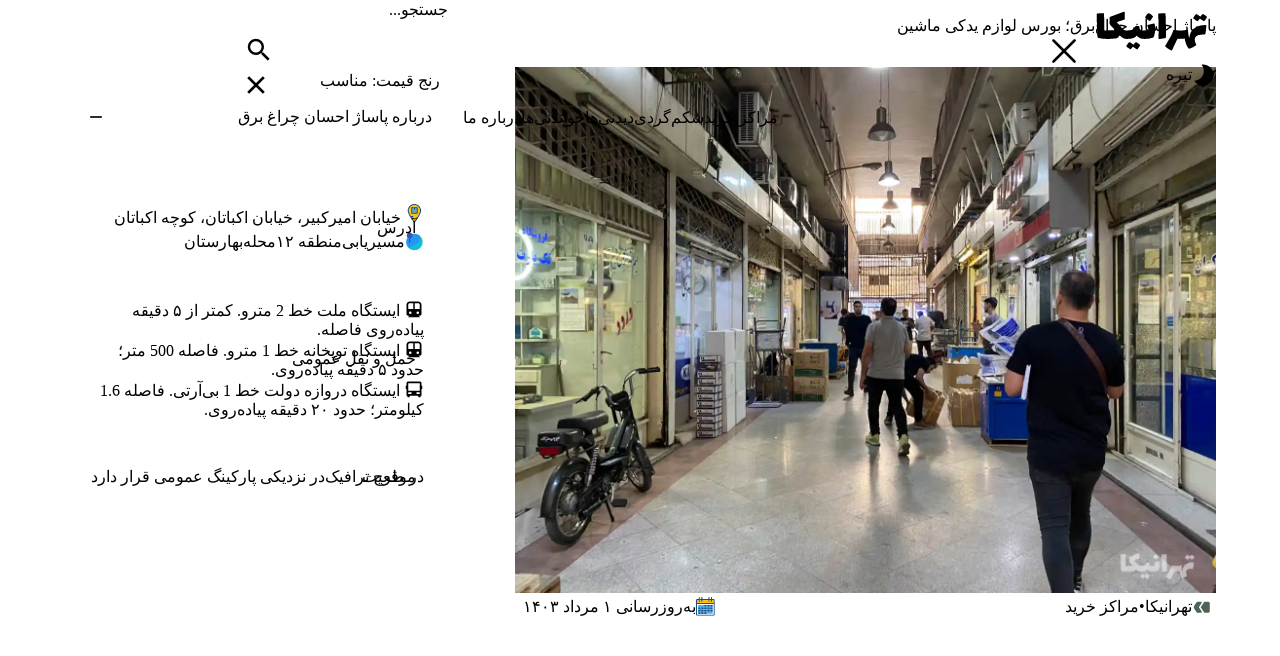

--- FILE ---
content_type: text/html; charset=UTF-8
request_url: https://tehranica.info/shopping-center/%D9%BE%D8%A7%D8%B3%D8%A7%DA%98-%D8%A7%D8%AD%D8%B3%D8%A7%D9%86-%DA%86%D8%B1%D8%A7%D8%BA-%D8%A8%D8%B1%D9%82/
body_size: 101035
content:
<!DOCTYPE html>
<html dir="rtl" dir="rtl" lang="fa-IR" style="scroll-behavior: smooth;">

<head><script data-no-optimize="1">var litespeed_docref=sessionStorage.getItem("litespeed_docref");litespeed_docref&&(Object.defineProperty(document,"referrer",{get:function(){return litespeed_docref}}),sessionStorage.removeItem("litespeed_docref"));</script>
    <meta charset="UTF-8" />
    <meta name="viewport" content="width=device-width, height=device-height, initial-scale=1">
    <title>پاساژ احسان چراغ‌برق؛ بورس لوازم یدکی ماشین</title>
    <meta name="description" content="آشنایی با پاساژ احسان چراغ برق تهران؛ آدرس، نقشه، نحوه دسترسی با مترو، اصناف پاساژ احسان و...">
    <meta name="robots" content="follow, index, max-snippet:-1, max-video-preview:-1, max-image-preview:large">
    <meta property="og:title" content="پاساژ احسان چراغ‌برق؛ بورس لوازم یدکی ماشین">
    <meta property="og:locale" content="fa_IR">
    <meta property="og:type" content="article">
    <meta property="og:site_name" content="تهرانیکا">
    <meta property="og:updated_time" content="2024-07-22 02:55:21">
    <meta property="article:published_time" content="2024-06-02 16:34:01">
    <meta property="article:modified_time" content="2024-07-22 02:55:21">
    <meta property="og:url" content="https://tehranica.info/shopping-center/%d9%be%d8%a7%d8%b3%d8%a7%da%98-%d8%a7%d8%ad%d8%b3%d8%a7%d9%86-%da%86%d8%b1%d8%a7%d8%ba-%d8%a8%d8%b1%d9%82/">
    <meta property="og:description" content="آشنایی با پاساژ احسان چراغ برق تهران؛ آدرس، نقشه، نحوه دسترسی با مترو، اصناف پاساژ احسان و...">
    <meta property="article:section" content="پاساژها">    <meta property="og:image" content="https://tehranica.info/wp-content/uploads/پاساژ-احسان-چراغ-برق-3.webp">
    <meta name="twitter:card" content="summary_large_image">
    <meta name="twitter:image" content="https://tehranica.info/wp-content/uploads/پاساژ-احسان-چراغ-برق-3.webp">
    <meta name="twitter:description" content="آشنایی با پاساژ احسان چراغ برق تهران؛ آدرس، نقشه، نحوه دسترسی با مترو، اصناف پاساژ احسان و...">
    <meta name="twitter:site" content="@Tehranicainfo">
    <meta name="twitter:creator" content="@Tehranicainfo">
    <meta name="twitter:title" content="پاساژ احسان چراغ‌برق؛ بورس لوازم یدکی ماشین">
    <meta name='robots' content='max-image-preview:large' />
<link rel="alternate" title="oEmbed (JSON)" type="application/json+oembed" href="https://tehranica.info/wp-json/oembed/1.0/embed?url=https%3A%2F%2Ftehranica.info%2Fshopping-center%2F%25d9%25be%25d8%25a7%25d8%25b3%25d8%25a7%25da%2598-%25d8%25a7%25d8%25ad%25d8%25b3%25d8%25a7%25d9%2586-%25da%2586%25d8%25b1%25d8%25a7%25d8%25ba-%25d8%25a8%25d8%25b1%25d9%2582%2F" />
<link rel="alternate" title="oEmbed (XML)" type="text/xml+oembed" href="https://tehranica.info/wp-json/oembed/1.0/embed?url=https%3A%2F%2Ftehranica.info%2Fshopping-center%2F%25d9%25be%25d8%25a7%25d8%25b3%25d8%25a7%25da%2598-%25d8%25a7%25d8%25ad%25d8%25b3%25d8%25a7%25d9%2586-%25da%2586%25d8%25b1%25d8%25a7%25d8%25ba-%25d8%25a8%25d8%25b1%25d9%2582%2F&#038;format=xml" />
<style id='wp-img-auto-sizes-contain-inline-css' type='text/css'>
img:is([sizes=auto i],[sizes^="auto," i]){contain-intrinsic-size:3000px 1500px}
/*# sourceURL=wp-img-auto-sizes-contain-inline-css */
</style>

<link rel='stylesheet' id='tehranica-css' href='https://tehranica.info/wp-content/themes/tehranica/style.css?ver=6.9' type='text/css' media='all' />
<link rel='stylesheet' id='header-css' href='https://tehranica.info/assets/header/header.css?ver=6.9' type='text/css' media='all' />
<link rel='stylesheet' id='headerNav-css' href='https://tehranica.info/assets/headerNav/headerNav.css?ver=6.9' type='text/css' media='all' />
<link rel='stylesheet' id='footer-css' href='https://tehranica.info/assets/footer/footer.css?ver=6.9' type='text/css' media='print' onload="this.onload=null;this.media='all'" />
<link rel='stylesheet' id='cards-css' href='https://tehranica.info/assets/cards/cards.css?ver=6.9' type='text/css' media='print' onload="this.onload=null;this.media='all'" />
<link rel='stylesheet' id='hero-css' href='https://tehranica.info/assets/content/hero.css?ver=6.9' type='text/css' media='all' />
<link rel='stylesheet' id='content-css' href='https://tehranica.info/assets/content/content.css?ver=6.9' type='text/css' media='all' />
<link rel='stylesheet' id='leaflet-css' href='https://tehranica.info/assets/coordinate/leaflet/leaflet.css?ver=6.9' type='text/css' media='print' onload="this.onload=null;this.media='all'" />
<link rel='stylesheet' id='MarkerCluster-css' href='https://tehranica.info/assets/coordinate/Leaflet.markercluster/MarkerCluster.css?ver=6.9' type='text/css' media='print' onload="this.onload=null;this.media='all'" />
<link rel='stylesheet' id='coordinate-css' href='https://tehranica.info/assets/coordinate/coordinate.css?ver=6.9' type='text/css' media='print' onload="this.onload=null;this.media='all'" />
<link rel='stylesheet' id='searchWidget-css' href='https://tehranica.info/assets/search-widget/searchWidget.css?ver=6.9' type='text/css' media='all' />
<link rel='stylesheet' id='lightbox-css' href='https://tehranica.info/assets/lightbox/lightbox.css?ver=6.9' type='text/css' media='print' onload="this.onload=null;this.media='all'" />
<script type="text/javascript" src="https://tehranica.info/assets/header/theme.js" id="theme-js"></script>
<script type="text/javascript" src="https://tehranica.info/assets/js/gsap.min.js" id="gsap-js" defer data-deferred="1"></script>
<link rel="https://api.w.org/" href="https://tehranica.info/wp-json/" /><link rel="alternate" title="JSON" type="application/json" href="https://tehranica.info/wp-json/wp/v2/shopping-center/58961" /><link rel="EditURI" type="application/rsd+xml" title="RSD" href="https://tehranica.info/xmlrpc.php?rsd" />
<link rel="canonical" href="https://tehranica.info/shopping-center/%d9%be%d8%a7%d8%b3%d8%a7%da%98-%d8%a7%d8%ad%d8%b3%d8%a7%d9%86-%da%86%d8%b1%d8%a7%d8%ba-%d8%a8%d8%b1%d9%82/" />
<link rel='shortlink' href='https://tehranica.info/?p=58961' />
<link rel="icon" href="https://tehranica.info/wp-content/uploads/cropped-tehranicaFavIcon-1-32x32.webp" sizes="32x32" />
<link rel="icon" href="https://tehranica.info/wp-content/uploads/cropped-tehranicaFavIcon-1-192x192.webp" sizes="192x192" />
<link rel="apple-touch-icon" href="https://tehranica.info/wp-content/uploads/cropped-tehranicaFavIcon-1-180x180.webp" />
<meta name="msapplication-TileImage" content="https://tehranica.info/wp-content/uploads/cropped-tehranicaFavIcon-1-270x270.webp" />
    <script type="application/ld+json">{"@context":"https:\/\/schema.org","@graph":[{"@type":"Organization","@id":"https:\/\/tehranica.info\/#organization","name":"تهرانیکا","url":"https:\/\/tehranica.info","sameAs":["https:\/\/www.instagram.com\/tehranica.info","https:\/\/www.facebook.com\/tehranica.info","https:\/\/twitter.com\/Tehranicainfo"],"email":"contact@tehranica.info","logo":{"@type":"ImageObject","@id":"https:\/\/tehranica.info\/#logo","url":"https:\/\/tehranica.info\/assets\/media\/tehranica-logo.webp","contentUrl":"https:\/\/tehranica.info\/assets\/media\/tehranica-logo.webp","caption":"لوگوی سایت تهرانیکا","inLanguage":"fa-IR","width":"700","height":"700"}},{"@type":"WebSite","@id":"https:\/\/tehranica.info\/#website","url":"https:\/\/tehranica.info","name":"تهرانیکا","alternateName":"tehranica","publisher":{"@id":"https:\/\/tehranica.info\/#organization"},"inLanguage":"fa-IR"},{"@type":"BreadcrumbList","@id":"https:\/\/tehranica.info\/shopping-center\/%d9%be%d8%a7%d8%b3%d8%a7%da%98-%d8%a7%d8%ad%d8%b3%d8%a7%d9%86-%da%86%d8%b1%d8%a7%d8%ba-%d8%a8%d8%b1%d9%82\/#breadcrumb","itemListElement":[{"@type":"ListItem","position":"1","item":{"@id":"https:\/\/tehranica.info","name":"تهرانیکا"}},{"@type":"ListItem","position":"2","item":{"@id":"https:\/\/tehranica.info\/shopping-center\/","name":"shopping-center"}}]},{"@type":"WebPage","@id":"https:\/\/tehranica.info\/shopping-center\/%d9%be%d8%a7%d8%b3%d8%a7%da%98-%d8%a7%d8%ad%d8%b3%d8%a7%d9%86-%da%86%d8%b1%d8%a7%d8%ba-%d8%a8%d8%b1%d9%82\/#webpage","url":"https:\/\/tehranica.info\/shopping-center\/%d9%be%d8%a7%d8%b3%d8%a7%da%98-%d8%a7%d8%ad%d8%b3%d8%a7%d9%86-%da%86%d8%b1%d8%a7%d8%ba-%d8%a8%d8%b1%d9%82\/","name":"پاساژ احسان چراغ برق","datePublished":"2024-06-02T16:34:01+03:30","dateModified":"2024-07-22T02:55:18+03:30","isPartOf":{"@id":"https:\/\/tehranica.info\/#website"},"primaryImageOfPage":{"@id":"https:\/\/tehranica.info\/wp-content\/uploads\/پاساژ-احسان-چراغ-برق-3.webp"},"inLanguage":"fa-IR","breadcrumb":{"@id":"https:\/\/tehranica.info\/shopping-center\/%d9%be%d8%a7%d8%b3%d8%a7%da%98-%d8%a7%d8%ad%d8%b3%d8%a7%d9%86-%da%86%d8%b1%d8%a7%d8%ba-%d8%a8%d8%b1%d9%82\/#breadcrumb"}},{"@type":"Article","headline":"پاساژ احسان چراغ‌برق؛ بورس لوازم یدکی ماشین","keywords":"پاساژ احسان خیابان ملت,بورس لوازم یدکی ماشین","datePublished":"2024-06-02T16:34:01+03:30","dateModified":"2024-07-22T02:55:18+03:30","articleSection":["پاساژها"],"author":[{"@type":"Organization","@id":"https:\/\/tehranica.info\/author\/tehranica\/","name":"تهرانیکا","url":"https:\/\/tehranica.info\/author\/tehranica\/"}],"publisher":{"@id":"https:\/\/tehranica.info\/#organization"},"description":"آشنایی با پاساژ احسان چراغ برق تهران؛ آدرس، نقشه، نحوه دسترسی با مترو، اصناف پاساژ احسان و...","name":"معرفی پاساژ احسان خیابان ملت","@id":"https:\/\/tehranica.info\/shopping-center\/%d9%be%d8%a7%d8%b3%d8%a7%da%98-%d8%a7%d8%ad%d8%b3%d8%a7%d9%86-%da%86%d8%b1%d8%a7%d8%ba-%d8%a8%d8%b1%d9%82\/#richSnippet","isPartOf":{"@id":"https:\/\/tehranica.info\/shopping-center\/%d9%be%d8%a7%d8%b3%d8%a7%da%98-%d8%a7%d8%ad%d8%b3%d8%a7%d9%86-%da%86%d8%b1%d8%a7%d8%ba-%d8%a8%d8%b1%d9%82\/#webpage"},"image":{"@type":"ImageObject","@id":"https:\/\/tehranica.info\/wp-content\/uploads\/پاساژ-احسان-چراغ-برق-3.webp","url":"https:\/\/tehranica.info\/wp-content\/uploads\/پاساژ-احسان-چراغ-برق-3.webp","width":"1440","height":"1080","caption":"پاساژ احسان چراغ برق","inLanguage":"fa-IR"},"inLanguage":"fa-IR","mainEntityOfPage":{"@id":"https:\/\/tehranica.info\/shopping-center\/%d9%be%d8%a7%d8%b3%d8%a7%da%98-%d8%a7%d8%ad%d8%b3%d8%a7%d9%86-%da%86%d8%b1%d8%a7%d8%ba-%d8%a8%d8%b1%d9%82\/#webpage"}},{"@type":"ShoppingCenter","name":"پاساژ احسان چراغ برق","isAccessibleForFree":"true","priceRange":"$$","hasMap":"https:\/\/maps.app.goo.gl\/niqveVcMWvD8xUe97","address":{"@type":"PostalAddress","streetAddress":"خیابان امیرکبیر، خیابان اکباتان، کوچه اکباتان","addressCountry":"IR","addressRegion":"استان تهران","addressLocality":"تهران","additionalType":"در طرح ترافیک"},"geo":{"@type":"GeoCoordinates","latitude":"35.6874564364604","longitude":"51.42533966126875"},"sameAs":[],"image":"https:\/\/tehranica.info\/wp-content\/uploads\/پاساژ-احسان-چراغ-برق-3-150x113.webp"}]}</script><style id='wp-block-paragraph-inline-css' type='text/css'>
.is-small-text{font-size:.875em}.is-regular-text{font-size:1em}.is-large-text{font-size:2.25em}.is-larger-text{font-size:3em}.has-drop-cap:not(:focus):first-letter{float:right;font-size:8.4em;font-style:normal;font-weight:100;line-height:.68;margin:.05em 0 0 .1em;text-transform:uppercase}body.rtl .has-drop-cap:not(:focus):first-letter{float:none;margin-right:.1em}p.has-drop-cap.has-background{overflow:hidden}:root :where(p.has-background){padding:1.25em 2.375em}:where(p.has-text-color:not(.has-link-color)) a{color:inherit}p.has-text-align-left[style*="writing-mode:vertical-lr"],p.has-text-align-right[style*="writing-mode:vertical-rl"]{rotate:180deg}
/*# sourceURL=https://tehranica.info/wp-includes/blocks/paragraph/style.min.css */
</style>
<style id='global-styles-inline-css' type='text/css'>
:root{--wp--preset--aspect-ratio--square: 1;--wp--preset--aspect-ratio--4-3: 4/3;--wp--preset--aspect-ratio--3-4: 3/4;--wp--preset--aspect-ratio--3-2: 3/2;--wp--preset--aspect-ratio--2-3: 2/3;--wp--preset--aspect-ratio--16-9: 16/9;--wp--preset--aspect-ratio--9-16: 9/16;--wp--preset--color--black: #000000;--wp--preset--color--cyan-bluish-gray: #abb8c3;--wp--preset--color--white: #ffffff;--wp--preset--color--pale-pink: #f78da7;--wp--preset--color--vivid-red: #cf2e2e;--wp--preset--color--luminous-vivid-orange: #ff6900;--wp--preset--color--luminous-vivid-amber: #fcb900;--wp--preset--color--light-green-cyan: #7bdcb5;--wp--preset--color--vivid-green-cyan: #00d084;--wp--preset--color--pale-cyan-blue: #8ed1fc;--wp--preset--color--vivid-cyan-blue: #0693e3;--wp--preset--color--vivid-purple: #9b51e0;--wp--preset--gradient--vivid-cyan-blue-to-vivid-purple: linear-gradient(135deg,rgb(6,147,227) 0%,rgb(155,81,224) 100%);--wp--preset--gradient--light-green-cyan-to-vivid-green-cyan: linear-gradient(135deg,rgb(122,220,180) 0%,rgb(0,208,130) 100%);--wp--preset--gradient--luminous-vivid-amber-to-luminous-vivid-orange: linear-gradient(135deg,rgb(252,185,0) 0%,rgb(255,105,0) 100%);--wp--preset--gradient--luminous-vivid-orange-to-vivid-red: linear-gradient(135deg,rgb(255,105,0) 0%,rgb(207,46,46) 100%);--wp--preset--gradient--very-light-gray-to-cyan-bluish-gray: linear-gradient(135deg,rgb(238,238,238) 0%,rgb(169,184,195) 100%);--wp--preset--gradient--cool-to-warm-spectrum: linear-gradient(135deg,rgb(74,234,220) 0%,rgb(151,120,209) 20%,rgb(207,42,186) 40%,rgb(238,44,130) 60%,rgb(251,105,98) 80%,rgb(254,248,76) 100%);--wp--preset--gradient--blush-light-purple: linear-gradient(135deg,rgb(255,206,236) 0%,rgb(152,150,240) 100%);--wp--preset--gradient--blush-bordeaux: linear-gradient(135deg,rgb(254,205,165) 0%,rgb(254,45,45) 50%,rgb(107,0,62) 100%);--wp--preset--gradient--luminous-dusk: linear-gradient(135deg,rgb(255,203,112) 0%,rgb(199,81,192) 50%,rgb(65,88,208) 100%);--wp--preset--gradient--pale-ocean: linear-gradient(135deg,rgb(255,245,203) 0%,rgb(182,227,212) 50%,rgb(51,167,181) 100%);--wp--preset--gradient--electric-grass: linear-gradient(135deg,rgb(202,248,128) 0%,rgb(113,206,126) 100%);--wp--preset--gradient--midnight: linear-gradient(135deg,rgb(2,3,129) 0%,rgb(40,116,252) 100%);--wp--preset--font-size--small: 13px;--wp--preset--font-size--medium: 20px;--wp--preset--font-size--large: 36px;--wp--preset--font-size--x-large: 42px;--wp--preset--spacing--20: 0.44rem;--wp--preset--spacing--30: 0.67rem;--wp--preset--spacing--40: 1rem;--wp--preset--spacing--50: 1.5rem;--wp--preset--spacing--60: 2.25rem;--wp--preset--spacing--70: 3.38rem;--wp--preset--spacing--80: 5.06rem;--wp--preset--shadow--natural: 6px 6px 9px rgba(0, 0, 0, 0.2);--wp--preset--shadow--deep: 12px 12px 50px rgba(0, 0, 0, 0.4);--wp--preset--shadow--sharp: 6px 6px 0px rgba(0, 0, 0, 0.2);--wp--preset--shadow--outlined: 6px 6px 0px -3px rgb(255, 255, 255), 6px 6px rgb(0, 0, 0);--wp--preset--shadow--crisp: 6px 6px 0px rgb(0, 0, 0);}:where(.is-layout-flex){gap: 0.5em;}:where(.is-layout-grid){gap: 0.5em;}body .is-layout-flex{display: flex;}.is-layout-flex{flex-wrap: wrap;align-items: center;}.is-layout-flex > :is(*, div){margin: 0;}body .is-layout-grid{display: grid;}.is-layout-grid > :is(*, div){margin: 0;}:where(.wp-block-columns.is-layout-flex){gap: 2em;}:where(.wp-block-columns.is-layout-grid){gap: 2em;}:where(.wp-block-post-template.is-layout-flex){gap: 1.25em;}:where(.wp-block-post-template.is-layout-grid){gap: 1.25em;}.has-black-color{color: var(--wp--preset--color--black) !important;}.has-cyan-bluish-gray-color{color: var(--wp--preset--color--cyan-bluish-gray) !important;}.has-white-color{color: var(--wp--preset--color--white) !important;}.has-pale-pink-color{color: var(--wp--preset--color--pale-pink) !important;}.has-vivid-red-color{color: var(--wp--preset--color--vivid-red) !important;}.has-luminous-vivid-orange-color{color: var(--wp--preset--color--luminous-vivid-orange) !important;}.has-luminous-vivid-amber-color{color: var(--wp--preset--color--luminous-vivid-amber) !important;}.has-light-green-cyan-color{color: var(--wp--preset--color--light-green-cyan) !important;}.has-vivid-green-cyan-color{color: var(--wp--preset--color--vivid-green-cyan) !important;}.has-pale-cyan-blue-color{color: var(--wp--preset--color--pale-cyan-blue) !important;}.has-vivid-cyan-blue-color{color: var(--wp--preset--color--vivid-cyan-blue) !important;}.has-vivid-purple-color{color: var(--wp--preset--color--vivid-purple) !important;}.has-black-background-color{background-color: var(--wp--preset--color--black) !important;}.has-cyan-bluish-gray-background-color{background-color: var(--wp--preset--color--cyan-bluish-gray) !important;}.has-white-background-color{background-color: var(--wp--preset--color--white) !important;}.has-pale-pink-background-color{background-color: var(--wp--preset--color--pale-pink) !important;}.has-vivid-red-background-color{background-color: var(--wp--preset--color--vivid-red) !important;}.has-luminous-vivid-orange-background-color{background-color: var(--wp--preset--color--luminous-vivid-orange) !important;}.has-luminous-vivid-amber-background-color{background-color: var(--wp--preset--color--luminous-vivid-amber) !important;}.has-light-green-cyan-background-color{background-color: var(--wp--preset--color--light-green-cyan) !important;}.has-vivid-green-cyan-background-color{background-color: var(--wp--preset--color--vivid-green-cyan) !important;}.has-pale-cyan-blue-background-color{background-color: var(--wp--preset--color--pale-cyan-blue) !important;}.has-vivid-cyan-blue-background-color{background-color: var(--wp--preset--color--vivid-cyan-blue) !important;}.has-vivid-purple-background-color{background-color: var(--wp--preset--color--vivid-purple) !important;}.has-black-border-color{border-color: var(--wp--preset--color--black) !important;}.has-cyan-bluish-gray-border-color{border-color: var(--wp--preset--color--cyan-bluish-gray) !important;}.has-white-border-color{border-color: var(--wp--preset--color--white) !important;}.has-pale-pink-border-color{border-color: var(--wp--preset--color--pale-pink) !important;}.has-vivid-red-border-color{border-color: var(--wp--preset--color--vivid-red) !important;}.has-luminous-vivid-orange-border-color{border-color: var(--wp--preset--color--luminous-vivid-orange) !important;}.has-luminous-vivid-amber-border-color{border-color: var(--wp--preset--color--luminous-vivid-amber) !important;}.has-light-green-cyan-border-color{border-color: var(--wp--preset--color--light-green-cyan) !important;}.has-vivid-green-cyan-border-color{border-color: var(--wp--preset--color--vivid-green-cyan) !important;}.has-pale-cyan-blue-border-color{border-color: var(--wp--preset--color--pale-cyan-blue) !important;}.has-vivid-cyan-blue-border-color{border-color: var(--wp--preset--color--vivid-cyan-blue) !important;}.has-vivid-purple-border-color{border-color: var(--wp--preset--color--vivid-purple) !important;}.has-vivid-cyan-blue-to-vivid-purple-gradient-background{background: var(--wp--preset--gradient--vivid-cyan-blue-to-vivid-purple) !important;}.has-light-green-cyan-to-vivid-green-cyan-gradient-background{background: var(--wp--preset--gradient--light-green-cyan-to-vivid-green-cyan) !important;}.has-luminous-vivid-amber-to-luminous-vivid-orange-gradient-background{background: var(--wp--preset--gradient--luminous-vivid-amber-to-luminous-vivid-orange) !important;}.has-luminous-vivid-orange-to-vivid-red-gradient-background{background: var(--wp--preset--gradient--luminous-vivid-orange-to-vivid-red) !important;}.has-very-light-gray-to-cyan-bluish-gray-gradient-background{background: var(--wp--preset--gradient--very-light-gray-to-cyan-bluish-gray) !important;}.has-cool-to-warm-spectrum-gradient-background{background: var(--wp--preset--gradient--cool-to-warm-spectrum) !important;}.has-blush-light-purple-gradient-background{background: var(--wp--preset--gradient--blush-light-purple) !important;}.has-blush-bordeaux-gradient-background{background: var(--wp--preset--gradient--blush-bordeaux) !important;}.has-luminous-dusk-gradient-background{background: var(--wp--preset--gradient--luminous-dusk) !important;}.has-pale-ocean-gradient-background{background: var(--wp--preset--gradient--pale-ocean) !important;}.has-electric-grass-gradient-background{background: var(--wp--preset--gradient--electric-grass) !important;}.has-midnight-gradient-background{background: var(--wp--preset--gradient--midnight) !important;}.has-small-font-size{font-size: var(--wp--preset--font-size--small) !important;}.has-medium-font-size{font-size: var(--wp--preset--font-size--medium) !important;}.has-large-font-size{font-size: var(--wp--preset--font-size--large) !important;}.has-x-large-font-size{font-size: var(--wp--preset--font-size--x-large) !important;}
/*# sourceURL=global-styles-inline-css */
</style>
</head>

<body>
        <header id="mainHeader" class="main-header">
        <div id="headerMainContainer" class="header__main-wrapper"><div id="navWrapper" class="header__nav-wrapper"><button id="navMenuToggle" type="button" aria-label="فراخوانی منو" title="فراخوانی منو" class="nav__toggle open"><svg class="svg navSvg" fill="#000000" viewBox="0 0 24 24" id="menu-alt" xmlns="http://www.w3.org/2000/svg"><path id="primary-stroke" d="M3,18H21M3,6H21" style="fill: none; stroke: var(--action); stroke-linecap: round; stroke-linejoin: round; stroke-width: 2;"></path><line id="secondary-stroke" x1="3" y1="12" x2="21" y2="12" style="fill: none; stroke: var(--base); stroke-linecap: round; stroke-linejoin: round; stroke-width: 2;"></line></svg></button><button id="closeNavMenuToggle" type="button" aria-label="بستن منو" title="بستن منو" class="nav__toggle close"><svg class="svg navClose" viewBox="0 0 48 48" xmlns="http://www.w3.org/2000/svg"><path d="M41,43a2,2,0,0,1-1.41-.59L5.62,8.44A2,2,0,0,1,8.44,5.62L42.38,39.56A2,2,0,0,1,41,43Z" fill="var(--attention)"/><path d="M7,43a2,2,0,0,1-1.41-3.41L39.56,5.62a2,2,0,0,1,2.83,2.83L8.44,42.38A2,2,0,0,1,7,43Z" fill="var(--attention)"/></svg></button></div><div id="logoWrapper" class="header__logo-wrapper"><a class="header_logo" href="/" aria-label="Home" title="خانه"><img id="logoImage" data-no-lazy="1" src="/assets/svg/logo-light.svg" alt="لوگوی سایت تهرانیکا"></a></div><div id="searchWrapper" class="header__search-wrapper"><!-- Header Search input Wrapper --><div id="searchInputWrapper" class="search__input-wrapper"><!-- Search Input --><button id="closeSearchWidgetToggle" type="button" aria-label="بستن پنجره جستجو" title="بستن پنجره جستجو" class="search__toggle clear"><svg id="arrowSvg" class="svg arrowSvg" aria-label="Back Button" xmlns="http://www.w3.org/2000/svg"  viewBox="0 0 24 24"><path d="M16.01 11H5c-.55 0-1 .45-1 1s.45 1 1 1h11.01v1.79c0 .45.54.67.85.35l2.78-2.79c.19-.2.19-.51 0-.71l-2.78-2.79c-.31-.32-.85-.09-.85.35V11z" fill="var(--attention)"/></svg></button><form id="searchForm" class="search__form" role="search" title="فرم جستجو" aria-label="فرم جستجو"><label id="searchInputLabel" for="headerSearchInput" title="لیبل جستجو" aria-label="لیبل جستجو" class="search__label">جستجو...</label><input type="search" id="headerSearchInput" spellcheck="false" autocomplete="off" title="کادر جستجو" aria-label="کادر جستجو" class="search__input input-text" aria-labelledby="searchInputLabel"><button id="headerSearchButton" class="search__button search" title="دکمه جستجو" aria-label="دکمه جستجو"><svg xmlns="http://www.w3.org/2000/svg"viewBox="0 0 24 24" aria-hidden="true" class="searchSvg"><path d="M15.5 14h-.79l-.28-.27A6.471 6.471 0 0016 9.5 6.5 6.5 0 109.5 16c1.61 0 3.09-.59 4.23-1.57l.27.28v.79l5 4.99L20.49 19l-4.99-5zm-6 0C7.01 14 5 11.99 5 9.5S7.01 5 9.5 5 14 7.01 14 9.5 11.99 14 9.5 14z"/></svg></button><button id="headerClearButton" class="search__button clear" title="دکمه حذف جستجو" aria-label="دکمه حذف جستجو"><svg viewBox="0 0 24 24" aria-hidden="true" class="svg removeSvg"><path d="M19 6.41L17.59 5 12 10.59 6.41 5 5 6.41 10.59 12 5 17.59 6.41 19 12 13.41 17.59 19 19 17.59 13.41 12z"/></svg></button><div id="loadingDots" class="loading__dots">
    <span class="dot"></span>
    <span class="dot"></span>
    <span class="dot"></span></div></form></div><button id="searchWidgetToggle" type="button" aria-label="فراخوانی پنجره جستجو" title="فراخوانی پنجره جستجو" class="search__toggle search"><svg xmlns="http://www.w3.org/2000/svg"viewBox="0 0 24 24" aria-hidden="true" class="searchSvg"><path d="M15.5 14h-.79l-.28-.27A6.471 6.471 0 0016 9.5 6.5 6.5 0 109.5 16c1.61 0 3.09-.59 4.23-1.57l.27.28v.79l5 4.99L20.49 19l-4.99-5zm-6 0C7.01 14 5 11.99 5 9.5S7.01 5 9.5 5 14 7.01 14 9.5 11.99 14 9.5 14z"/></svg></button></div></div><div id="headerInfoContainer" class="header__info-wrapper"><div id="headerThemeWrapper" class="header__Theme-wrapper"></div><div id="headerWeatherWrapper" class="header__weather-wrapper"></div></div><div id="headerTocWrapper" class="header__Toc-wrapper"><div id="headerTocBlock" class="header__Toc-Block"><p class="header__toc-text"></p></div></div><div id="searchResultContainer" class="search__result-container"><div id="searchResultInnerWrapper" class="search__result-inner-wrapper"></div></div><nav id="navMenuContainer" class="nav-menu__container" aria-label="Main Navigation" role="navigation"><ul id="navMenuWrapper" class="nav-menu__wrapper"><li id="shoppingCenters" class="nav-menu__upper-item"><a id="aShoppingCenters" class="nav-menu__link top divider" aria-label="لینک مراکز خرید" title="مراکز خرید" href="https://tehranica.info/shopping-center/"><span class="teh__related-title p separate-title">مراکز خرید</a><ul id="shoppingCentersInside" class="nav-menu__low-item"><li id="shoppingCentersInside" class="nav-menu__item"><a id="aShoppingCentersInside" class="nav-menu__link low" aria-label="لینک مراکز خرید" title="مراکز خرید" href="https://tehranica.info/shopping-center/"><span class="nav-menu__text-wrapper">مراکز خرید</span><img data-lazyloaded="1" src="[data-uri]" loading="lazy" class="nav-menu__img" alt="shoppingmall-menu-pic" width="500" height="500" data-src="https://tehranica.info/media/shoppingmall-menu.webp"></a><li id="shoppingCentersBazaars" class="nav-menu__item"><a id="aBazaars" class="nav-menu__link low" aria-label="بازارها" title="بازارها" href="https://tehranica.info/shopping-center/#bazaars"><span class="nav-menu__text-wrapper">بازارها</span><img data-lazyloaded="1" src="[data-uri]" loading="lazy" class="nav-menu__img" alt="bazaars-menu-pic" width="300" height="300" data-src="https://tehranica.info/media/bazaars-menu.webp"></a></li><li id="shoppingCentersMalls" class="nav-menu__item"><a id="aMalls" class="nav-menu__link low" aria-label="پاساژها" title="پاساژها" href="https://tehranica.info/shopping-center/#malls"><span class="nav-menu__text-wrapper">پاساژها</span><img data-lazyloaded="1" src="[data-uri]" loading="lazy" class="nav-menu__img" alt="mall-menu-pic" width="300" height="300" data-src="https://tehranica.info/media/mall-menu.webp"></a></li><li id="shoppingCentersTehranBazaar" class="nav-menu__item"><a id="aTehranBazaar" class="nav-menu__link low" aria-label="بازار تهران" title="بازار تهران" href="https://tehranica.info/shopping-center/#tehranBazaar"><span class="nav-menu__text-wrapper">بازار تهران</span><img data-lazyloaded="1" src="[data-uri]" loading="lazy" class="nav-menu__img" alt="bazaar-menu-pic" width="300" height="300" data-src="https://tehranica.info/media/bazaar-menu.webp"></a></li><li id="shoppingCentersShop" class="nav-menu__item"><a id="aShop" class="nav-menu__link low" aria-label="لینک مغازه‌ها" title="مغازه‌ها" href="https://tehranica.info/shop/"><span class="nav-menu__text-wrapper">مغازه‌ها</span><img data-lazyloaded="1" src="[data-uri]" loading="lazy" class="nav-menu__img" alt="shop-menu-pic" width="300" height="300" data-src="https://tehranica.info/media/shop-menu.webp"></a></li></ul></li><li id="foods" class="nav-menu__upper-item"><a id="aFoods" class="nav-menu__link top divider" aria-label="لینک شکم‌گردی" title="شکم‌گردی" href="https://tehranica.info/restaurants/"><span class="teh__related-title p separate-title">شکم‌گردی</a><ul id="foodsInside" class="nav-menu__low-item"><li id="foodsInside" class="nav-menu__item"><a id="aFoodsInside" class="nav-menu__link low" aria-label="لینک شکم‌گردی" title="شکم‌گردی" href="https://tehranica.info/restaurants/"><span class="nav-menu__text-wrapper">شکم‌گردی</span><img data-lazyloaded="1" src="[data-uri]" loading="lazy" class="nav-menu__img" alt="foods-menu-pic" width="500" height="500" data-src="https://tehranica.info/media/foods-menu.webp"></a><li id="foodsRestaurant" class="nav-menu__item"><a id="aRestaurant" class="nav-menu__link low" aria-label="لینک رستوران‌ها" title="رستوران‌" href="https://tehranica.info/restaurants/#Restaurant"><span class="nav-menu__text-wrapper">رستوران‌</span><img data-lazyloaded="1" src="[data-uri]" loading="lazy" class="nav-menu__img" alt="restaurants-menu-pic" width="300" height="300" data-src="https://tehranica.info/media/restaurants-menu.webp"></a></li><li id="foodsFastFoodRestaurant" class="nav-menu__item"><a id="aFastFoodRestaurant" class="nav-menu__link low" aria-label="لینک فست‌فودها" title="فست‌فود" href="https://tehranica.info/restaurants/#FastFoodRestaurant"><span class="nav-menu__text-wrapper">فست‌فود</span><img data-lazyloaded="1" src="[data-uri]" loading="lazy" class="nav-menu__img" alt="fastfood-menu-pic" width="300" height="300" data-src="https://tehranica.info/media/fastfood-menu.webp"></a></li><li id="foodsCafeOrCoffeeShop" class="nav-menu__item"><a id="aCafeOrCoffeeShop" class="nav-menu__link low" aria-label="لینک کافه‌ها" title="کافه" href="https://tehranica.info/restaurants/#CafeOrCoffeeShop"><span class="nav-menu__text-wrapper">کافه</span><img data-lazyloaded="1" src="[data-uri]" loading="lazy" class="nav-menu__img" alt="caffe-menu-pic" width="300" height="300" data-src="https://tehranica.info/media/caffe-menu.webp"></a></li><li id="foodsIceCreamShop" class="nav-menu__item"><a id="aIceCreamShop" class="nav-menu__link low" aria-label="لینک بستنی‌ها" title="آبمیوه‌بستنی" href="https://tehranica.info/restaurants/#IceCreamShop"><span class="nav-menu__text-wrapper">آبمیوه‌بستنی</span><img data-lazyloaded="1" src="[data-uri]" loading="lazy" class="nav-menu__img" alt="ice-creamshop-menu-pic" width="300" height="300" data-src="https://tehranica.info/media/ice-creamshop-menu.webp"></a></li><li id="foodsBakery" class="nav-menu__item"><a id="aBakery" class="nav-menu__link low" aria-label="لینک نانوایی‌ها" title="نانوایی" href="https://tehranica.info/restaurants/#Bakery"><span class="nav-menu__text-wrapper">نانوایی</span><img data-lazyloaded="1" src="[data-uri]" loading="lazy" class="nav-menu__img" alt="bakery-menu-pic" width="300" height="300" data-src="https://tehranica.info/media/bakery-menu.webp"></a></li></ul></li><li id="attraction" class="nav-menu__upper-item"><a id="aAttraction" class="nav-menu__link top divider" aria-label="لینک دیدنی‌ها" title="دیدنی‌ها" href="https://tehranica.info/attraction/"><span class="teh__related-title p separate-title">دیدنی‌ها</a><ul id="attractionInside" class="nav-menu__low-item"><li id="attractionInside" class="nav-menu__item"><a id="aAttractionInside" class="nav-menu__link low" aria-label="لینک دیدنی‌ها" title="دیدنی‌ها" href="https://tehranica.info/attraction/"><span class="nav-menu__text-wrapper">دیدنی‌ها</span><img data-lazyloaded="1" src="[data-uri]" loading="lazy" class="nav-menu__img" alt="attraction-menu-pic" width="500" height="500" data-src="https://tehranica.info/media/attraction-menu.webp"></a><li id="attractionMuseum" class="nav-menu__item"><a id="aMuseum" class="nav-menu__link low" aria-label="لینک موزه‌ها" title="موزه" href="https://tehranica.info/attraction/#museum"><span class="nav-menu__text-wrapper">موزه‌ها</span><img data-lazyloaded="1" src="[data-uri]" loading="lazy" class="nav-menu__img" alt="musem-menu-pic" width="300" height="300" data-src="https://tehranica.info/media/musem-menu.webp"></a></li><li id="attractionTrip" class="nav-menu__item"><a id="aTrip" class="nav-menu__link low" aria-label="لینک گردش" title="گردش" href="https://tehranica.info/attraction/#trip"><span class="nav-menu__text-wrapper">گردش</span><img data-lazyloaded="1" src="[data-uri]" loading="lazy" class="nav-menu__img" alt="trip-menu-pic" width="300" height="300" data-src="https://tehranica.info/media/trip-menu.webp"></a></li><li id="attractionPark" class="nav-menu__item"><a id="aPark" class="nav-menu__link low" aria-label="لینک پارک‌‌ها" title="پارک‌‌ها" href="https://tehranica.info/attraction/#park"><span class="nav-menu__text-wrapper">پارک‌‌ها</span><img data-lazyloaded="1" src="[data-uri]" loading="lazy" class="nav-menu__img" alt="park-menu-pic" width="300" height="300" data-src="https://tehranica.info/media/park-menu.webp"></a></li><li id="attractionHistoricalPlaces" class="nav-menu__item"><a id="aHistoricalPlaces" class="nav-menu__link low" aria-label="لینک اماکن تاریخی" title="اماکن تاریخی" href="https://tehranica.info/attraction/#historical-places"><span class="nav-menu__text-wrapper">اماکن تاریخی</span><img data-lazyloaded="1" src="[data-uri]" loading="lazy" class="nav-menu__img" alt="historical-place-menu-pic" width="300" height="300" data-src="https://tehranica.info/media/historical-place-menu.webp"></a></li><li id="attractionReligiousPlaces" class="nav-menu__item"><a id="aReligiousPlaces" class="nav-menu__link low" aria-label="لینک اماکن مذهبی" title="اماکن مذهبی" href="https://tehranica.info/attraction/#religious-places"><span class="nav-menu__text-wrapper">اماکن مذهبی</span><img data-lazyloaded="1" src="[data-uri]" loading="lazy" class="nav-menu__img" alt="religious-places-menu-pic" width="300" height="300" data-src="https://tehranica.info/media/rel-place-menu.webp"></a></li></ul></li><li id="information" class="nav-menu__upper-item"><a id="aInformation" class="nav-menu__link top divider" aria-label="لینک خواندنی‌ها" title="خواندنی‌ها" href="https://tehranica.info/information/"><span class="teh__related-title p separate-title">خواندنی‌ها</a><ul id="informationInside" class="nav-menu__low-item"><li id="informationInside" class="nav-menu__item"><a id="aInformationInside" class="nav-menu__link low" aria-label="لینک خواندنی‌ها" title="خواندنی‌ها" href="https://tehranica.info/information/"><span class="nav-menu__text-wrapper">خواندنی‌ها</span><img data-lazyloaded="1" src="[data-uri]" loading="lazy" class="nav-menu__img" alt="information-menu-pic" width="500" height="500" data-src="https://tehranica.info/media/information.webp"></a><li id="knowledgeHistory" class="nav-menu__item"><a id="aHistory" class="nav-menu__link low" aria-label="لینک مقاله‌های تاریخی" title="تاریخ" href="https://tehranica.info/history/"><span class="nav-menu__text-wrapper">تاریخ</span><img data-lazyloaded="1" src="[data-uri]" loading="lazy" class="nav-menu__img" alt="history-menu-pic" width="300" height="300" data-src="https://tehranica.info/media/history-menu.webp"></a></li><li id="knowledgeLists" class="nav-menu__item"><a id="aLists" class="nav-menu__link low" aria-label="لینک مقاله‌های لیستی" title="لیستی" href="https://tehranica.info/lists/"><span class="nav-menu__text-wrapper">مقاله‌های لیستی</span><img data-lazyloaded="1" src="[data-uri]" loading="lazy" class="nav-menu__img" alt="list-menu-pic" width="300" height="300" data-src="https://tehranica.info/media/list-menu.webp"></a></li><li id="knowledgeRoads" class="nav-menu__item"><a id="aRoads" class="nav-menu__link low" aria-label="لینک مقاله‌های راه‌ها" title="خیابان‌ها" href="https://tehranica.info/roads/"><span class="nav-menu__text-wrapper">خیابان‌ها</span><img data-lazyloaded="1" src="[data-uri]" loading="lazy" class="nav-menu__img" alt="road-menu-pic" width="300" height="300" data-src="https://tehranica.info/media/road-menu.webp"></a></li><li id="knowledgeLocality" class="nav-menu__item"><a id="aLocality" class="nav-menu__link low" aria-label="لینک مقاله‌های مناطق" title="مناطق" href="https://tehranica.info/districts/"><span class="nav-menu__text-wrapper">مناطق</span><img data-lazyloaded="1" src="[data-uri]" loading="lazy" class="nav-menu__img" alt="districts-menu-pic" width="300" height="300" data-src="https://tehranica.info/media/districts-menu.webp"></a></li><li id="knowledgeLocality" class="nav-menu__item"><a id="aLocalityInside" class="nav-menu__link low" aria-label="لینک مقاله‌های محله‌ها" title="محله‌ها" href="https://tehranica.info/neighborhoods/"><span class="nav-menu__text-wrapper">محله‌ها</span><img data-lazyloaded="1" src="[data-uri]" loading="lazy" class="nav-menu__img" alt="locality-menu-pic" width="300" height="300" data-src="https://tehranica.info/media/locality-menu.webp"></a></li><li id="knowledgeOrganizations" class="nav-menu__item"><a id="aOrganizations" class="nav-menu__link low" aria-label="لینک مقاله‌های سازمان‌ها" title="سازمان‌ها" href="https://tehranica.info/organizations/"><span class="nav-menu__text-wrapper">سازمان‌ها</span><img data-lazyloaded="1" src="[data-uri]" loading="lazy" class="nav-menu__img" alt="organization-menu-pic" width="300" height="300" data-src="https://tehranica.info/media/organization-menu.webp"></a></li></ul></li><li id="tehranica" class="nav-menu__upper-item"><a id="aAboutUs" class="nav-menu__link top divider" aria-label="لینک درباره ما" title="درباره ما" href="https://tehranica.info/about-us/"><span class="teh__related-title p separate-title">درباره ما</a><ul id="tehranicaInside" class="nav-menu__low-item"><li id="tehranicaInside" class="nav-menu__item"><a id="aAboutUsInside" class="nav-menu__link low" aria-label="لینک درباره ما" title="درباره ما" href="https://tehranica.info/about-us/"><span class="nav-menu__text-wrapper">درباره ما</span><img data-lazyloaded="1" src="[data-uri]" loading="lazy" class="nav-menu__img" alt="about-us-menu-pic" width="500" height="500" data-src="https://tehranica.info/media/about-us-menu.webp"></a><li id="contact" class="nav-menu__item"><a id="aItemContact" class="nav-menu__link low" aria-label="لینک تماس با ما" title="تماس با ما" href="https://tehranica.info/contact/"><span class="nav-menu__text-wrapper">تماس با ما</span><img data-lazyloaded="1" src="[data-uri]" loading="lazy" class="nav-menu__img" alt="cantact-menu-pic" width="300" height="300" data-src="https://tehranica.info/media/cantact-menu.webp"></a></li><li id="author" class="nav-menu__item"><a id="aItemAuthor" class="nav-menu__link low" aria-label="لینک نویسندگان" title="نویسندگان" href="https://tehranica.info/author/"><span class="nav-menu__text-wrapper">نویسندگان</span><img data-lazyloaded="1" src="[data-uri]" loading="lazy" class="nav-menu__img" alt="author-menu-pic" width="300" height="300" data-src="https://tehranica.info/media/author-menu.webp"></a></li><li id="photographer" class="nav-menu__item"><a id="aItemPhotographer" class="nav-menu__link low" aria-label="لینک عکاسان" title="عکاسان" href="https://tehranica.info/photographer/"><span class="nav-menu__text-wrapper">عکاسان</span><img data-lazyloaded="1" src="[data-uri]" loading="lazy" class="nav-menu__img" alt="photographer-menu-pic" width="300" height="300" data-src="https://tehranica.info/media/photographer-menu.webp"></a></li><li id="gallery" class="nav-menu__item"><a id="aItemGallery" class="nav-menu__link low" aria-label="لینک آلبوم تصاویر" title="آلبوم تصاویر" href="https://tehranica.info/gallery/"><span class="nav-menu__text-wrapper">آلبوم تصاویر</span><img data-lazyloaded="1" src="[data-uri]" loading="lazy" class="nav-menu__img" alt="gallery-menu-pic" width="300" height="300" data-src="https://tehranica.info/media/gallery.webp"></a></li></ul></li></ul></nav>    </header>
<main id="content" class="content">    <section id="postHeroSection" class="section hero-section teh__hero-section" data-post-id="58961" data-time-show="0" data-post-type="post" data-post-title="پاساژ احسان چراغ برق" data-type="shopping-center" data-total-rate="1" data-character="37">
        <div id="postHeroContainer" class="container teh__hero-container">
            <div id="postTitleWrapper" class="teh__title-wrapper container-stretch-child"><h1 id="postTitle" class="teh__title"><a href="https://tehranica.info/shopping-center/%d9%be%d8%a7%d8%b3%d8%a7%da%98-%d8%a7%d8%ad%d8%b3%d8%a7%d9%86-%da%86%d8%b1%d8%a7%d8%ba-%d8%a8%d8%b1%d9%82/">پاساژ احسان چراغ‌برق؛ بورس لوازم یدکی ماشین</a></h1></div>
            <div class="teh__hero-content-wrapper container-first-child">            <picture class="teh__hero-media-wrapper"><img width="1440" height="1080" src="https://tehranica.info/wp-content/uploads/پاساژ-احسان-چراغ-برق-3.webp" class="teh__thumbnail wp-post-image" alt="چند نفر در حال تردد در پاساژ احسان چراغ برق" id="postThumbnail" decoding="async" fetchpriority="high" srcset="https://tehranica.info/wp-content/uploads/پاساژ-احسان-چراغ-برق-3.webp 1440w, https://tehranica.info/wp-content/uploads/پاساژ-احسان-چراغ-برق-3-300x225.webp 300w, https://tehranica.info/wp-content/uploads/پاساژ-احسان-چراغ-برق-3-1024x768.webp 1024w, https://tehranica.info/wp-content/uploads/پاساژ-احسان-چراغ-برق-3-150x113.webp 150w, https://tehranica.info/wp-content/uploads/پاساژ-احسان-چراغ-برق-3-768x576.webp 768w" sizes="(max-width: 1440px) 100vw, 1440px" /></picture><div class="post__meta-wrapper"><ul class="teh__breadcrumb">
    <li class="first_li"><img data-lazyloaded="1" src="[data-uri]" class="img__icon large breadcrumb" data-src="/assets/svg/breadcrumb-light.svg" aria-hidden="true" alt="icon"><a href="/">تهرانیکا</a><span class="teh__bullet">•</span></li>
        <li><a href="https://tehranica.info/shopping-center/">مراکز خرید</a></li>
        </ul>
<span class="post__data-wrapper bg date"><img data-lazyloaded="1" src="[data-uri]" class="img__icon" aria-hidden="true" alt="icon" data-src="/assets/svg/calender.svg"> به‌روزرسانی ۱ مرداد ۱۴۰۳</span>

</div>

</div>
<div class="teh__hero-aside-wrapper post container-aside-child">



<span class="post__data-wrapper bg">رنج قیمت: مناسب</span>        <div class="post__info-wrapper">
        <div id="infoTitleWrapper" class="post__info-title-wrapper" tabindex="0">
        <h2 class="post__accordion-title p">درباره پاساژ احسان چراغ برق</h2>
        <button id="placeInfoBtn" class="post__accordion-btn" aria-label="بستن اطلاعات پاساژ احسان چراغ برق" ><svg class="svg addSvg" aria-label="Toggle Open" viewBox="0 0 24 24" xmlns="http://www.w3.org/2000/svg"><path d="M11 11V5H13V11H19V13H13V19H11V13H5V11H11Z"/></svg></button>
        </div>
        <div id="infoInnerWrapper" class="post__info-inner-wrapper info close">
        <div class="post__info-content-wrapper info">
<div class="post__meta-wrapper info">
<h3 class="post__meta-name p">آدرس</h3>
<span class="post__data-wrapper"><p><img data-lazyloaded="1" src="[data-uri]" class="img__icon" aria-hidden="true" alt="icon" data-src="/assets/svg/locationSvg.svg"> خیابان امیرکبیر، خیابان اکباتان، کوچه اکباتان</p></span>
<span class="post__data-wrapper"><img data-lazyloaded="1" src="[data-uri]" class="img__icon" aria-hidden="true" alt="icon" data-src="/assets/svg/directionSvg.svg"> <a class="post__data-link" href="https://maps.app.goo.gl/niqveVcMWvD8xUe97" aria-label="مسیریابی پاساژ احسان چراغ برق" title="مسیریابی پاساژ احسان چراغ برق" target="_blank">مسیریابی</a></span><div class="post__data-wrapper"><span class="post__data-wrapper people"><a href="https://tehranica.info/districts/12/">منطقه ۱۲</a></span></div><div class="post__data-wrapper"><span class="post__data-wrapper people">محله<a href="https://tehranica.info/neighborhoods/%d8%a8%d9%87%d8%a7%d8%b1%d8%b3%d8%aa%d8%a7%d9%86/">بهارستان ‌‌</a></span></div></div><div class="post__meta-wrapper transportation info">
<h3 class="post__meta-name p">حمل و نقل عمومی</h3>
<ul id="postTransportationInfo" class="post__list-wrapper transportation info"><li class="post__list transportation info"><svg class="svg" viewBox="0 0 24 24" xmlns="http://www.w3.org/2000/svg"><path fill="var(--action)" d="M17.2 20L19 21.5V22H5V21.5L6.8 20H5C3.89543 20 3 19.1046 3 18V7C3 4.79086 4.79086 3 7 3H17C19.2091 3 21 4.79086 21 7V18C21 19.1046 20.1046 20 19 20H17.2ZM11 12V5H7C5.89543 5 5 5.89543 5 7V12H11ZM13 12H19V7C19 5.89543 18.1046 5 17 5H13V12ZM7.5 18C8.32843 18 9 17.3284 9 16.5C9 15.6716 8.32843 15 7.5 15C6.67157 15 6 15.6716 6 16.5C6 17.3284 6.67157 18 7.5 18ZM16.5 18C17.3284 18 18 17.3284 18 16.5C18 15.6716 17.3284 15 16.5 15C15.6716 15 15 15.6716 15 16.5C15 17.3284 15.6716 18 16.5 18Z"/></svg> ایستگاه ملت خط <a class="link" aria-label="توضیحات خط مترو در مقاله متروی تهران" href="https://tehranica.info/information/transportation/متروی-تهران/#2">2 مترو.</a> کمتر از ۵ دقیقه پیاده‌روی فاصله.</li><li class="post__list transportation info"><svg class="svg" viewBox="0 0 24 24" xmlns="http://www.w3.org/2000/svg"><path fill="var(--action)" d="M17.2 20L19 21.5V22H5V21.5L6.8 20H5C3.89543 20 3 19.1046 3 18V7C3 4.79086 4.79086 3 7 3H17C19.2091 3 21 4.79086 21 7V18C21 19.1046 20.1046 20 19 20H17.2ZM11 12V5H7C5.89543 5 5 5.89543 5 7V12H11ZM13 12H19V7C19 5.89543 18.1046 5 17 5H13V12ZM7.5 18C8.32843 18 9 17.3284 9 16.5C9 15.6716 8.32843 15 7.5 15C6.67157 15 6 15.6716 6 16.5C6 17.3284 6.67157 18 7.5 18ZM16.5 18C17.3284 18 18 17.3284 18 16.5C18 15.6716 17.3284 15 16.5 15C15.6716 15 15 15.6716 15 16.5C15 17.3284 15.6716 18 16.5 18Z"/></svg> ایستگاه توپخانه خط <a class="link" aria-label="توضیحات خط مترو در مقاله متروی تهران" href="https://tehranica.info/information/transportation/متروی-تهران/#1">1 مترو.</a> فاصله 500 متر؛ حدود ۵ دقیقه پیاده‌روی.</li><li class="post__list transportation info"><svg class="svg" viewBox="0 0 24 24" xmlns="http://www.w3.org/2000/svg"><path path fill="var(--action)" d="M17 20H7V21C7 21.5523 6.55228 22 6 22H5C4.44772 22 4 21.5523 4 21V20H3V12H2V8H3V5C3 3.89543 3.89543 3 5 3H19C20.1046 3 21 3.89543 21 5V8H22V12H21V20H20V21C20 21.5523 19.5523 22 19 22H18C17.4477 22 17 21.5523 17 21V20ZM5 5V14H19V5H5ZM5 16V18H9V16H5ZM15 16V18H19V16H15Z"/></svg> ایستگاه دروازه دولت خط 1 بی‌آرتی. فاصله 1.6 کیلومتر؛ حدود ۲۰ دقیقه پیاده‌روی.</li>
</ul>
</div><div class="post__meta-wrapper info">
<h3 class="post__meta-name p">موقعیت</h3><span class="post__data-wrapper">در طرح ترافیک</span>


<span class="post__data-wrapper">در نزدیکی پارکینگ عمومی قرار دارد</span>
</div>        </div>
        </div>
        </div>            
        </div>
        
        </div>
        
        </section>    <section class="section post teh__content-section">
        <div class="container teh__content-container">
            <div class="teh__content-wrapper post container-first-child">
            
            
<p>پاساژ احسان یکی از مراکز فروش لوازم یدکی خودرو در <a href="https://tehranica.info/shopping-center/%d8%a8%d8%a7%d8%b2%d8%a7%d8%b1-%da%86%d8%b1%d8%a7%d8%ba-%d8%a8%d8%b1%d9%82/">بازار چراغ‌برق</a> است. بازار چراغ برق بورس اصلی فروش لوازم یدکی خودرو در تهران است. پاساژ احسان در کوچه اکباتان <a href="https://tehranica.info/shopping-center/%d8%a8%d8%a7%d8%b2%d8%a7%d8%b1-%d8%ae%db%8c%d8%a7%d8%a8%d8%a7%d9%86-%d8%a7%da%a9%d8%a8%d8%a7%d8%aa%d8%a7%d9%86/">خیابان اکباتان</a> قرار دارد.</p>

            <span class="divider"><h2 class="teh__related-title p separate-title">آلبوم تصاویر</h2></span><div id="sliderContainer" class="slider__container"><button id="sliderPrevBtn" aria-label="اسلاید بعدی" class="slider__btn prev-btn"><svg id="sliderRightArrow" data-page="previous" class="svg right-arrow slider-arrow" viewBox="0 0 24 24" xmlns="http://www.w3.org/2000/svg"><path d="M13.1714 12.0007L8.22168 7.05093L9.63589 5.63672L15.9999 12.0007L9.63589 18.3646L8.22168 16.9504L13.1714 12.0007Z" fill="var(--action)"/></svg></button><button id="sliderNextBtn" aria-label="اسلاید قبلی" class="slider__btn next-btn"><svg id="sliderLeftArrow" data-page="next" class="svg left-arrow slider-arrow"  viewBox="0 0 24 24" xmlns="http://www.w3.org/2000/svg"><path d="M10.8284 12.0007L15.7782 16.9504L14.364 18.3646L8 12.0007L14.364 5.63672L15.7782 7.05093L10.8284 12.0007Z" fill="var(--action)"/></svg></button><figure class="wp-block-gallery has-nested-images gallery-wrapper"><a id="sliderImgAnchor-58826"class="slider__img-anchor" href="https://tehranica.info/wp-content/uploads/پاساژ-احسان-چراغ-برق-1.webp" aria-label="موتورهای پارک شده جلوی ورودی پاساژ احسان چراغ برق"><img class="wp-image-58826 slider-img" data-id="58826" loading="lazy" src="https://tehranica.info/wp-content/uploads/پاساژ-احسان-چراغ-برق-1-225x300.webp"  width="225" height="300" alt="موتورهای پارک شده جلوی ورودی پاساژ احسان چراغ برق" srcset="https://tehranica.info/wp-content/uploads/پاساژ-احسان-چراغ-برق-1.webp 1024w, https://tehranica.info/wp-content/uploads/پاساژ-احسان-چراغ-برق-1-113x150.webp 113w, https://tehranica.info/wp-content/uploads/پاساژ-احسان-چراغ-برق-1-113x150.webp 225w, https://tehranica.info/wp-content/uploads/پاساژ-احسان-چراغ-برق-1.webp 1080w" sizes="(max-width: 768px) 100vw, 768px"></a><a id="sliderImgAnchor-58831"class="slider__img-anchor" href="https://tehranica.info/wp-content/uploads/پاساژ-احسان-چراغ-برق-6.webp" aria-label="چند نفر در حال تردد در پاساژ احسان چراغ برق"><img class="wp-image-58831 slider-img" data-id="58831" loading="lazy" src="https://tehranica.info/wp-content/uploads/پاساژ-احسان-چراغ-برق-6-225x300.webp"  width="225" height="300" alt="چند نفر در حال تردد در پاساژ احسان چراغ برق" srcset="https://tehranica.info/wp-content/uploads/پاساژ-احسان-چراغ-برق-6.webp 1024w, https://tehranica.info/wp-content/uploads/پاساژ-احسان-چراغ-برق-6-113x150.webp 113w, https://tehranica.info/wp-content/uploads/پاساژ-احسان-چراغ-برق-6-113x150.webp 225w, https://tehranica.info/wp-content/uploads/پاساژ-احسان-چراغ-برق-6.webp 1080w" sizes="(max-width: 768px) 100vw, 768px"></a><a id="sliderImgAnchor-58827"class="slider__img-anchor" href="https://tehranica.info/wp-content/uploads/پاساژ-احسان-چراغ-برق-2.webp" aria-label="مردی در حال ورود به پاساژ احسان چراغ برق"><img class="wp-image-58827 slider-img" data-id="58827" loading="lazy" src="https://tehranica.info/wp-content/uploads/پاساژ-احسان-چراغ-برق-2-225x300.webp"  width="225" height="300" alt="مردی در حال ورود به پاساژ احسان چراغ برق" srcset="https://tehranica.info/wp-content/uploads/پاساژ-احسان-چراغ-برق-2.webp 1024w, https://tehranica.info/wp-content/uploads/پاساژ-احسان-چراغ-برق-2-113x150.webp 113w, https://tehranica.info/wp-content/uploads/پاساژ-احسان-چراغ-برق-2-113x150.webp 225w, https://tehranica.info/wp-content/uploads/پاساژ-احسان-چراغ-برق-2.webp 1080w" sizes="(max-width: 768px) 100vw, 768px"></a><a id="sliderImgAnchor-58830"class="slider__img-anchor" href="https://tehranica.info/wp-content/uploads/پاساژ-احسان-چراغ-برق-5.webp" aria-label="چند نفر در حال تردد در پاساژ احسان چراغ برق"><img class="wp-image-58830 slider-img" data-id="58830" loading="lazy" src="https://tehranica.info/wp-content/uploads/پاساژ-احسان-چراغ-برق-5-300x225.webp"  width="300" height="225" alt="چند نفر در حال تردد در پاساژ احسان چراغ برق" srcset="https://tehranica.info/wp-content/uploads/پاساژ-احسان-چراغ-برق-5.webp 1024w, https://tehranica.info/wp-content/uploads/پاساژ-احسان-چراغ-برق-5-150x113.webp 150w, https://tehranica.info/wp-content/uploads/پاساژ-احسان-چراغ-برق-5-150x113.webp 300w, https://tehranica.info/wp-content/uploads/پاساژ-احسان-چراغ-برق-5.webp 1440w" sizes="(max-width: 1024px) 100vw, 1024px"></a><a id="sliderImgAnchor-58829"class="slider__img-anchor" href="https://tehranica.info/wp-content/uploads/پاساژ-احسان-چراغ-برق-4.webp" aria-label="چند نفر در حال تردد در پاساژ احسان چراغ برق"><img class="wp-image-58829 slider-img" data-id="58829" loading="lazy" src="https://tehranica.info/wp-content/uploads/پاساژ-احسان-چراغ-برق-4-225x300.webp"  width="225" height="300" alt="چند نفر در حال تردد در پاساژ احسان چراغ برق" srcset="https://tehranica.info/wp-content/uploads/پاساژ-احسان-چراغ-برق-4.webp 1024w, https://tehranica.info/wp-content/uploads/پاساژ-احسان-چراغ-برق-4-113x150.webp 113w, https://tehranica.info/wp-content/uploads/پاساژ-احسان-چراغ-برق-4-113x150.webp 225w, https://tehranica.info/wp-content/uploads/پاساژ-احسان-چراغ-برق-4.webp 1080w" sizes="(max-width: 768px) 100vw, 768px"></a><a id="sliderImgAnchor-58828"class="slider__img-anchor" href="https://tehranica.info/wp-content/uploads/پاساژ-احسان-چراغ-برق-3.webp" aria-label="چند نفر در حال تردد در پاساژ احسان چراغ برق"><img class="wp-image-58828 slider-img" data-id="58828" loading="lazy" src="https://tehranica.info/wp-content/uploads/پاساژ-احسان-چراغ-برق-3-300x225.webp"  width="300" height="225" alt="چند نفر در حال تردد در پاساژ احسان چراغ برق" srcset="https://tehranica.info/wp-content/uploads/پاساژ-احسان-چراغ-برق-3.webp 1024w, https://tehranica.info/wp-content/uploads/پاساژ-احسان-چراغ-برق-3-150x113.webp 150w, https://tehranica.info/wp-content/uploads/پاساژ-احسان-چراغ-برق-3-150x113.webp 300w, https://tehranica.info/wp-content/uploads/پاساژ-احسان-چراغ-برق-3.webp 1440w" sizes="(max-width: 1024px) 100vw, 1024px"></a></figure></div>
            <div class="teh__family-wrapper"></div><div class="teh__tab-wrapper"><div class="teh__btn-wrapper"><button id="tabInfoBtn" aria-label="بارگذاری اطلاعات پست" title="بارگذاری اطلاعات پست" class="teh__info-btn filter-btn tab-btn btn">اطلاعات مقاله</button><button id="tabMapBtn" aria-label="بارگذاری نقشه" title="بارگذاری نقشه" class="teh__map-load-btn filter-btn tab-btn btn" >نقشه</button><button id="tabAttractionBtn" aria-label="بارگذاری جاذبه‌های نزدیک" title="بارگذاری جاذبه‌های نزدیک" class="teh__attraction-btn filter-btn tab-btn btn" >جاذبه‌های نزدیک</button><button id="tabRestaurantsBtn" aria-label="بارگذاری رستوران‌های نزدیک" title="بارگذاری رستوران‌های نزدیک" class="teh__restaurants-btn filter-btn tab-btn btn" >رستوران‌های نزدیک</button><button id="tabShoppingCenterBtn" aria-label="بارگذاری مراکز خرید نزدیک" title="بارگذاری مراکز خرید نزدیک" class="teh__shopping-btn  filter-btn tab-btn btn" >مراکز خرید نزدیک</button></div><div class="teh__tab-inner-wrapper"><div class="teh__info-wrapper"><div class="post__meta-wrapper info"><span class="post__meta-name box">به قلم</span><span class="post__data-wrapper"><a href="https://tehranica.info/author/tehranica/"><img data-lazyloaded="1" src="[data-uri]" data-src="https://tehranica.info/wp-content/uploads/fallback_picture.webp" width="300" height="300" alt="تصویر تهرانیکا">تهرانیکا</a></span></div><div class="post__meta-wrapper info"><span class="post__meta-name box">عکاس</span><span class="post__data-wrapper"><a href="https://tehranica.info/photographer/mehrdad-ghavizad/"><img data-lazyloaded="1" src="[data-uri]" data-src="https://tehranica.info/wp-content/uploads/2023/02/mehrdad-ghavizad.webp" width="300" height="300" alt="تصویر مهرداد قوی‌زاد">مهرداد قوی‌زاد</a></span></div><div class="post__meta-wrapper social info"><span class="post__meta-name box">اشتراک‌گذاری</span><a href="https://twitter.com/intent/tweet?url=https://tehranica.info/shopping-center/%d9%be%d8%a7%d8%b3%d8%a7%da%98-%d8%a7%d8%ad%d8%b3%d8%a7%d9%86-%da%86%d8%b1%d8%a7%d8%ba-%d8%a8%d8%b1%d9%82/&text=پاساژ احسان چراغ برق" aria-label="اشتراک‌گذاری در توئیتر" target="_blank"><img data-lazyloaded="1" src="[data-uri]" class="img__icon large" aria-hidden="true" alt="icon" data-src="/assets/svg/twitterPSvg.svg"></a><a aria-label="اشتراک‌گذاری با ایمیل" href="mailto:?subject=پاساژ احسان چراغ برق&body=Check out this post: https://tehranica.info/shopping-center/%d9%be%d8%a7%d8%b3%d8%a7%da%98-%d8%a7%d8%ad%d8%b3%d8%a7%d9%86-%da%86%d8%b1%d8%a7%d8%ba-%d8%a8%d8%b1%d9%82/"><svg viewBox="0 0 24 24" xmlns="http://www.w3.org/2000/svg" aria-hidden="true" class="svg emailSvg"><path d="M20 12C20 7.58172 16.4183 4 12 4C7.58172 4 4 7.58172 4 12C4 16.4183 7.58172 20 12 20C13.6418 20 15.1681 19.5054 16.4381 18.6571L17.5476 20.3214C15.9602 21.3818 14.0523 22 12 22C6.47715 22 2 17.5228 2 12C2 6.47715 6.47715 2 12 2C17.5228 2 22 6.47715 22 12V13.5C22 15.433 20.433 17 18.5 17C17.2958 17 16.2336 16.3918 15.6038 15.4659C14.6942 16.4115 13.4158 17 12 17C9.23858 17 7 14.7614 7 12C7 9.23858 9.23858 7 12 7C13.1258 7 14.1647 7.37209 15.0005 8H17V13.5C17 14.3284 17.6716 15 18.5 15C19.3284 15 20 14.3284 20 13.5V12ZM12 9C10.3431 9 9 10.3431 9 12C9 13.6569 10.3431 15 12 15C13.6569 15 15 13.6569 15 12C15 10.3431 13.6569 9 12 9Z"/ fill="var(--action)"></svg></a><a aria-label="اشتراک‌گذاری در تتلگرام" href="https://t.me/share/url?url=https://tehranica.info/shopping-center/%d9%be%d8%a7%d8%b3%d8%a7%da%98-%d8%a7%d8%ad%d8%b3%d8%a7%d9%86-%da%86%d8%b1%d8%a7%d8%ba-%d8%a8%d8%b1%d9%82/&text=پاساژ احسان چراغ برق" target="_blank"><img data-lazyloaded="1" src="[data-uri]" class="img__icon large" aria-hidden="true" alt="icon" data-src="/assets/svg/telegramPSVG.svg"></a><a aria-label="اشتراک‌گذاری در واتساپ" href="https://wa.me/?text=https://tehranica.info/shopping-center/%d9%be%d8%a7%d8%b3%d8%a7%da%98-%d8%a7%d8%ad%d8%b3%d8%a7%d9%86-%da%86%d8%b1%d8%a7%d8%ba-%d8%a8%d8%b1%d9%82/" target="_blank"><img data-lazyloaded="1" src="[data-uri]" class="img__icon large" aria-hidden="true" alt="icon" data-src="/assets/svg/whatsappPSvg.svg"></a></div><span class="teh__term-text">
        <p id="shortPermalink">https://tehranica.info/?p=58961</p>
        <button id="linkBtn" class="button time" onclick="copyContent()">کپی آدرس کوتاه مقاله</button>
        </span>
        <style>
        #shortPermalink {
            display: none;
        }
        </style></div><div id="mapWrapper" class="teh__map-wrapper"></div><div id="attractionWrapper" class="teh__attraction-wrapper"></div><div id="restaurantsWrapper" class="teh__restaurant-wrapper"></div><div id="shoppingWrapper" class="teh__shopping-wrapper"></div></div></div><div class="post__list-wrapper  tag"><span class="post__data-wrapper people tag">برچسب‌ها: <a href="https://tehranica.info/tag/%d8%a8%d8%a7%d8%b2%d8%a7%d8%b1-%da%86%d8%b1%d8%a7%d8%ba-%d8%a8%d8%b1%d9%82/">بازار چراغ برق</a>، <a href="https://tehranica.info/tag/%d9%be%d8%a7%d8%b3%d8%a7%da%98-%d8%a7%d8%ad%d8%b3%d8%a7%d9%86-%da%86%d8%b1%d8%a7%d8%ba-%d8%a8%d8%b1%d9%82/">پاساژ احسان چراغ برق</a></span></div>    </div>
    <div id="woPlaceAside" class="teh__content-aside-wrapper woPlace container-aside-child">
    
    
    <div id="aside-woPlace" class="teh__aside-card-wrapper woPlace" data-type="woPlace"></div>
    
</div>            
        </div>
        
    </section><section class="section teh__related-section">
    <div class="container post-container teh__related-container">
        <div class="teh__related-wrapper container-first-child">
         <span class="divider"><h2 class="teh__related-title p separate-title toc-ignore">شاید به این مطالب نیز علاقه‌مند باشید</h2></span><div class="card__block large" data-card-type="related-post"><article  id="card-47615" class="card__wrapper large page-card">
<div class="card__text-wrapper large">
<h3 class="card__title large h6">بازار موبایل ایران ۱</h3>
<p class="card__text large">زمانی که پاساژ علاءالدین بزرگترین مرکز فروش موبایلِ شهر تهران بود، بازار موبایل ایران توانست با جمع‌کردن نمایندگی‌ برندهای جهانی، امکان تست قبل از خرید، پارکینگ و رستوران به محبوبیت زیادی برسد. محبوبیتی که این روزها کمرنگ شده است...</p>
<span class="card__link-wrapper large"><a class="card__link large link" href="https://tehranica.info/shopping-center/%d8%a8%d8%a7%d8%b2%d8%a7%d8%b1-%d9%85%d9%88%d8%a8%d8%a7%db%8c%d9%84-%d8%a7%db%8c%d8%b1%d8%a7%d9%86-%d8%b4%d8%b9%d8%a8%d9%87-1/" title="بازار موبایل ایران ۱">ادامه مقاله <svg class="svg left-double-arrow arrow" viewBox="0 0 24 24" xmlns="http://www.w3.org/2000/svg"><path d="M4.83594 12.0001L11.043 18.2072L12.4573 16.793L7.66436 12.0001L12.4573 7.20718L11.043 5.79297L4.83594 12.0001ZM10.4858 12.0001L16.6929 18.2072L18.1072 16.793L13.3143 12.0001L18.1072 7.20718L16.6929 5.79297L10.4858 12.0001Z"/></svg></a></span>
</div>
<div class="card__img-wrapper large">
<img data-lazyloaded="1" src="[data-uri]" width="1440" height="1080" data-src="https://tehranica.info/wp-content/uploads/بازار-موبایل-ایران-شعبه-۱-11.webp" class="attachment-medium-large size-medium-large wp-post-image" alt="بازار موبایل ایران شعبه ۱" decoding="async" data-srcset="https://tehranica.info/wp-content/uploads/بازار-موبایل-ایران-شعبه-۱-11.webp 1440w, https://tehranica.info/wp-content/uploads/بازار-موبایل-ایران-شعبه-۱-11-300x225.webp 300w, https://tehranica.info/wp-content/uploads/بازار-موبایل-ایران-شعبه-۱-11-1024x768.webp 1024w, https://tehranica.info/wp-content/uploads/بازار-موبایل-ایران-شعبه-۱-11-150x113.webp 150w, https://tehranica.info/wp-content/uploads/بازار-موبایل-ایران-شعبه-۱-11-768x576.webp 768w" data-sizes="(max-width: 1440px) 100vw, 1440px" />
</div>
</article><article  id="card-52168" class="card__wrapper large page-card">
<div class="card__text-wrapper large">
<h3 class="card__title large h6">پاساژ جهانگردی خیابان امام</h3>
<p class="card__text large">پاساژ جهانگردی در محدوده میدان حسن‌آباد قرار دارد و بورس انواع لوازم صنعتی و تجهیزات ایمنی و حافظت فردی است...</p>
<span class="card__link-wrapper large"><a class="card__link large link" href="https://tehranica.info/shopping-center/%d9%be%d8%a7%d8%b3%d8%a7%da%98-%d8%ac%d9%87%d8%a7%d9%86%da%af%d8%b1%d8%af%db%8c-%d8%ad%d8%b3%d9%86-%d8%a2%d8%a8%d8%a7%d8%af/" title="پاساژ جهانگردی خیابان امام">ادامه مقاله <svg class="svg left-double-arrow arrow" viewBox="0 0 24 24" xmlns="http://www.w3.org/2000/svg"><path d="M4.83594 12.0001L11.043 18.2072L12.4573 16.793L7.66436 12.0001L12.4573 7.20718L11.043 5.79297L4.83594 12.0001ZM10.4858 12.0001L16.6929 18.2072L18.1072 16.793L13.3143 12.0001L18.1072 7.20718L16.6929 5.79297L10.4858 12.0001Z"/></svg></a></span>
</div>
<div class="card__img-wrapper large">
<img data-lazyloaded="1" src="[data-uri]" width="1080" height="1440" data-src="https://tehranica.info/wp-content/uploads/پاساژ-جهانگردی-خیابان-سپه-1.webp" class="attachment-medium-large size-medium-large wp-post-image" alt="پاساژ جهانگردی خیابان امام" decoding="async" data-srcset="https://tehranica.info/wp-content/uploads/پاساژ-جهانگردی-خیابان-سپه-1.webp 1080w, https://tehranica.info/wp-content/uploads/پاساژ-جهانگردی-خیابان-سپه-1-225x300.webp 225w, https://tehranica.info/wp-content/uploads/پاساژ-جهانگردی-خیابان-سپه-1-768x1024.webp 768w, https://tehranica.info/wp-content/uploads/پاساژ-جهانگردی-خیابان-سپه-1-113x150.webp 113w" data-sizes="(max-width: 1080px) 100vw, 1080px" />
</div>
</article><article  id="card-48611" class="card__wrapper large page-card">
<div class="card__text-wrapper large">
<h3 class="card__title large h6">پاساژ صدف حسن‌آباد</h3>
<p class="card__text large">پاساژ صدف یکی از پاساژهای بازار حسن‌آباد است که اصناف آن در زمینه فروش انواع مبلمان اداری فعالیت می‌کنند. این پاساژ در خیابان حافظ، کوچه صدری قرار دارد...</p>
<span class="card__link-wrapper large"><a class="card__link large link" href="https://tehranica.info/shopping-center/%d9%be%d8%a7%d8%b3%d8%a7%da%98-%d8%b5%d8%af%d9%81-%d8%ad%d8%b3%d9%86-%d8%a2%d8%a8%d8%a7%d8%af/" title="پاساژ صدف حسن‌آباد">ادامه مقاله <svg class="svg left-double-arrow arrow" viewBox="0 0 24 24" xmlns="http://www.w3.org/2000/svg"><path d="M4.83594 12.0001L11.043 18.2072L12.4573 16.793L7.66436 12.0001L12.4573 7.20718L11.043 5.79297L4.83594 12.0001ZM10.4858 12.0001L16.6929 18.2072L18.1072 16.793L13.3143 12.0001L18.1072 7.20718L16.6929 5.79297L10.4858 12.0001Z"/></svg></a></span>
</div>
<div class="card__img-wrapper large">
<img data-lazyloaded="1" src="[data-uri]" class="fallback-pic card-large" data-src="https://tehranica.info/media/fallback_picture-e1687356623967.webp" loading="lazy" alt="fallback picture" width="600" height="600">
</div>
</article><article  id="card-47651" class="card__wrapper large page-card">
<div class="card__text-wrapper large">
<h3 class="card__title large h6">پاساژ شانزه‌لیزه جمهوری</h3>
<p class="card__text large">پاساژ شانزه‌لیزه یکی از پاساژهای معروف و قدیمی شهر تهران است که از پیش از انقلاب به فروش لباس‌های مجلسی زنانه معروف بوده. در این پاساژ می‌توانید انواع لباس و اکسسوری‌های زنانه و دخترانه را با قیمت‌ و کیفیت مناسب پیدا کنید...</p>
<span class="card__link-wrapper large"><a class="card__link large link" href="https://tehranica.info/shopping-center/%d9%be%d8%a7%d8%b3%d8%a7%da%98-%d8%b4%d8%a7%d9%86%d8%b2%d9%87-%d9%84%db%8c%d8%b2%d9%87-%d8%ac%d9%85%d9%87%d9%88%d8%b1%db%8c/" title="پاساژ شانزه‌لیزه جمهوری">ادامه مقاله <svg class="svg left-double-arrow arrow" viewBox="0 0 24 24" xmlns="http://www.w3.org/2000/svg"><path d="M4.83594 12.0001L11.043 18.2072L12.4573 16.793L7.66436 12.0001L12.4573 7.20718L11.043 5.79297L4.83594 12.0001ZM10.4858 12.0001L16.6929 18.2072L18.1072 16.793L13.3143 12.0001L18.1072 7.20718L16.6929 5.79297L10.4858 12.0001Z"/></svg></a></span>
</div>
<div class="card__img-wrapper large">
<img data-lazyloaded="1" src="[data-uri]" width="1440" height="1080" data-src="https://tehranica.info/wp-content/uploads/پاساژ-شانزه-لیزه-11.webp" class="attachment-medium-large size-medium-large wp-post-image" alt="مردم در حال خرید و تردد در پاساژ شانزه‌لیزه" decoding="async" data-srcset="https://tehranica.info/wp-content/uploads/پاساژ-شانزه-لیزه-11.webp 1440w, https://tehranica.info/wp-content/uploads/پاساژ-شانزه-لیزه-11-300x225.webp 300w, https://tehranica.info/wp-content/uploads/پاساژ-شانزه-لیزه-11-1024x768.webp 1024w, https://tehranica.info/wp-content/uploads/پاساژ-شانزه-لیزه-11-150x113.webp 150w, https://tehranica.info/wp-content/uploads/پاساژ-شانزه-لیزه-11-768x576.webp 768w" data-sizes="(max-width: 1440px) 100vw, 1440px" />
</div>
</article><article  id="card-47633" class="card__wrapper large page-card">
<div class="card__text-wrapper large">
<h3 class="card__title large h6">پاساژ حافظ جمهوری</h3>
<p class="card__text large">پاساژ حافظ یکی از مراکز خرید خیابان جمهوری است که در آن لوازم خانگی، دوربین عکاسی و قطعات الکترونیکی فروخته می‌شود...</p>
<span class="card__link-wrapper large"><a class="card__link large link" href="https://tehranica.info/shopping-center/%d9%be%d8%a7%d8%b3%d8%a7%da%98-%d8%ad%d8%a7%d9%81%d8%b8-%d8%ac%d9%85%d9%87%d9%88%d8%b1%db%8c/" title="پاساژ حافظ جمهوری">ادامه مقاله <svg class="svg left-double-arrow arrow" viewBox="0 0 24 24" xmlns="http://www.w3.org/2000/svg"><path d="M4.83594 12.0001L11.043 18.2072L12.4573 16.793L7.66436 12.0001L12.4573 7.20718L11.043 5.79297L4.83594 12.0001ZM10.4858 12.0001L16.6929 18.2072L18.1072 16.793L13.3143 12.0001L18.1072 7.20718L16.6929 5.79297L10.4858 12.0001Z"/></svg></a></span>
</div>
<div class="card__img-wrapper large">
<img data-lazyloaded="1" src="[data-uri]" width="1080" height="1440" data-src="https://tehranica.info/wp-content/uploads/پاساژ-حافظ-جمهوری-6.webp" class="attachment-medium-large size-medium-large wp-post-image" alt="پاساژ حافظ جمهوری" decoding="async" data-srcset="https://tehranica.info/wp-content/uploads/پاساژ-حافظ-جمهوری-6.webp 1080w, https://tehranica.info/wp-content/uploads/پاساژ-حافظ-جمهوری-6-225x300.webp 225w, https://tehranica.info/wp-content/uploads/پاساژ-حافظ-جمهوری-6-768x1024.webp 768w, https://tehranica.info/wp-content/uploads/پاساژ-حافظ-جمهوری-6-113x150.webp 113w" data-sizes="(max-width: 1080px) 100vw, 1080px" />
</div>
</article><article  id="card-47643" class="card__wrapper large page-card">
<div class="card__text-wrapper large">
<h3 class="card__title large h6">پاساژ یگانه جمهوری</h3>
<p class="card__text large">پاساژ یگانه یکی از مراکز خرید بزرگ خیابان جمهوری استکه در آن موبایل، لوازم جانبی موبایل و دوربین مداربسته فروخته می‌شود...</p>
<span class="card__link-wrapper large"><a class="card__link large link" href="https://tehranica.info/shopping-center/%d9%be%d8%a7%d8%b3%d8%a7%da%98-%db%8c%da%af%d8%a7%d9%86%d9%87-%d8%ac%d9%85%d9%87%d9%88%d8%b1%db%8c/" title="پاساژ یگانه جمهوری">ادامه مقاله <svg class="svg left-double-arrow arrow" viewBox="0 0 24 24" xmlns="http://www.w3.org/2000/svg"><path d="M4.83594 12.0001L11.043 18.2072L12.4573 16.793L7.66436 12.0001L12.4573 7.20718L11.043 5.79297L4.83594 12.0001ZM10.4858 12.0001L16.6929 18.2072L18.1072 16.793L13.3143 12.0001L18.1072 7.20718L16.6929 5.79297L10.4858 12.0001Z"/></svg></a></span>
</div>
<div class="card__img-wrapper large">
<img data-lazyloaded="1" src="[data-uri]" width="1440" height="1080" data-src="https://tehranica.info/wp-content/uploads/پاساژ-یگانه-جمهوری-8.webp" class="attachment-medium-large size-medium-large wp-post-image" alt="پاساژ یگانه جمهوری" decoding="async" data-srcset="https://tehranica.info/wp-content/uploads/پاساژ-یگانه-جمهوری-8.webp 1440w, https://tehranica.info/wp-content/uploads/پاساژ-یگانه-جمهوری-8-300x225.webp 300w, https://tehranica.info/wp-content/uploads/پاساژ-یگانه-جمهوری-8-1024x768.webp 1024w, https://tehranica.info/wp-content/uploads/پاساژ-یگانه-جمهوری-8-150x113.webp 150w, https://tehranica.info/wp-content/uploads/پاساژ-یگانه-جمهوری-8-768x576.webp 768w" data-sizes="(max-width: 1440px) 100vw, 1440px" />
</div>
</article></div>
            
        </div>
        <div id="relatedAsideWrapper" class="teh__aside-wrapper related container-aside-child">
    <div id="aside-view" class="teh__aside-card-wrapper view" data-type="view"></div>
            
        </div>
        
    </div>
    
</section><section class="section teh__comment-section">
<div id="postCommentContainer" class="container post-container teh__comment-container">
<div id="postCommentWrapper" class="teh__comment-wrapper container-first-child">
<span class="divider"><h2 class="teh__related-title p separate-title toc-ignore">نظر کاربران</h2></span>
<div id="userReviewWrapper" class="post__review-wrapper"></div>

</div>
<div id="commentAsideWrapper" class="teh__aside-wrapper comment container-aside-child">
<div id="aside-rate" class="teh__aside-card-wrapper rate" data-type="rate"></div>

</div>

</div>

</section></main><footer id="mainFooter" class="main-footer">
<div id="footerContainer" class="container footer__container"><button id="backToTopBtn" class="back-to-top no-tap-highlight" title="برگشت به بالا" aria-lable="دکمه بازگشت به بالای پیج"><img data-lazyloaded="1" src="[data-uri]" id="backToTopSvg" class="img__icon up" aria-hidden="true" alt="icon" data-src="/assets/svg/upFSvg.svg"></button><div class="footer__content-wrapper container-first-child"><div class="footer__content"><a class="footer__logo" href="/" aria-label="Home" title="خانه"><img data-lazyloaded="1" src="[data-uri]" width="700" height="300" class="footer__logo-img" data-src="/assets/media/logo-white.png" alt="لوگوی سایت تهرانیکا"></a><p class="footer__text"> تهرانیکا نخستین و مهمترین تارنمای تهرانشناسی تخصصی با رویکرد اطلاع‌رسانی مستند است که در اواخر سال ۱۴۰۰ خورشیدی و با هدف معرفی ظرفیت‌های بی‌شمار و گوناگون پایتخت ایران شروع به فعالیت نمود. تهرانیکا یک بانک جامع آگاهی‌رسانی است که بهترین راهنماییها را در خصوص جذابیتهای شهریِ تهران در اختیار شما قرار می‌دهد. تهرانیکا مرجعی معتبر برای دریافت به‌روزترین، علمی‌ترین و کاربردی‌ترین دانستنی‌ها در خصوص <a href="/restaurants/">کافه‌ها</a>، <a href="/restaurants/">رستوران‌ها</a>، <a href="/attractions/">گردشگاه‌ها</a>، <a href="/shopping-centers/">مراکز خرید</a>، <a href="/information/">اطلاعات عمومی</a>،  <a href="/nature/">جاذبه‌های طبیعی</a>، <a href="/attractions/">اماکن تاریخی</a>، <a href="/residence/">اقامتگاه‌ها</a>، <a href="/shopping-centers/shop/">بورس اصناف و مشاغل</a> و بسیاری موضوعات جالب دیگر در مورد شهر و استان تهران است. تهرانیکا دوستدار همیشگی تهران و تهرانی‌هاست...</p></div></div><aside class="footer__aside-wrapper container-aside-child"><div class="footer__social-wrapper"><h2 class="footer__text toc-ignore">تهرانیکا در شبکه‌های اجتماعی</h2><span class="footer__svg-wrapper"><a class="footer__social-link instagram" href="https://instagram.com/tehranica.info/" target="_blank" title="اکانت تهرانیکا در اینستاگرام" aria-label="instagram"><img data-lazyloaded="1" src="[data-uri]" class="img__icon footer" aria-hidden="true" alt="icon" data-src="/assets/svg/instagramFSvg.svg"></a><a class="footer__social-link twitter" href="https://twitter.com/Tehranicainfo" target="_blank" title="اکانت تهرانیکا در توئیتر" aria-label="twitter"><img data-lazyloaded="1" src="[data-uri]" class="img__icon footer" aria-hidden="true" alt="icon" data-src="/assets/svg/twitterFSvg.svg"></a><a class="footer__social-link youtube" href="https://www.youtube.com/channel/UCRu9yB6l0SpYs0NHp_dNm3g" target="_blank" title="اکانت تهرانیکا در یوتوب" aria-label="youtube"><img data-lazyloaded="1" src="[data-uri]" class="img__icon footer" aria-hidden="true" alt="icon" data-src="/assets/svg/youtubeFSvg.svg"></a><a class="footer__social-link telegram" href="https://t.me/tehranicainfo" target="_blank" title="اکانت تهرانیکا در تلگرام" aria-label="telegram"><img data-lazyloaded="1" src="[data-uri]" class="img__icon footer" aria-hidden="true" alt="icon" data-src="/assets/svg/telegramFSvg.svg"></a></span></div></aside><div class="footer__copyright-wrapper container-first-child"><p class="footer__text">© ۱۴۰۰-۱۴۰۴ تهرانیکا. تمامی حقوق برای وب‌سایت تهرانیکا محفوظ است.</p></div><aside class="footer__aside-wrapper contact-wrapper container-aside-child"><div class="footer__contact-block "><span class="footer__contact-wrapper"><a class="footer__contact" href="/contact/" aria-label="contact-us"><span class="footer__contact-span"><img data-lazyloaded="1" src="[data-uri]" class="img__icon footer" aria-hidden="true" alt="icon" data-src="/assets/svg/contactFooterSvg.svg"></span><p class="footer__text">تماس با ما</p></a></span></div></aside></div></footer>
<script type="speculationrules">
{"prefetch":[{"source":"document","where":{"and":[{"href_matches":"/*"},{"not":{"href_matches":["/wp-*.php","/wp-admin/*","/wp-content/uploads/*","/wp-content/*","/wp-content/plugins/*","/wp-content/themes/tehranica/*","/*\\?(.+)"]}},{"not":{"selector_matches":"a[rel~=\"nofollow\"]"}},{"not":{"selector_matches":".no-prefetch, .no-prefetch a"}}]},"eagerness":"conservative"}]}
</script>
<script type="text/javascript" src="https://tehranica.info/assets/header/header.js" id="header-js" defer data-deferred="1"></script>
<script type="text/javascript" src="https://tehranica.info/assets/headerNav/headerNav.js" id="headerNav-js" defer data-deferred="1"></script>
<script type="text/javascript" id="footer-js-extra" src="[data-uri]" defer></script>
<script type="text/javascript" src="https://tehranica.info/assets/footer/footer.js" id="footer-js" defer data-deferred="1"></script>
<script type="text/javascript" src="https://tehranica.info/assets/cards/cards.js" id="cards-js" defer data-deferred="1"></script>
<script type="text/javascript" src="https://tehranica.info/assets/content/hero.js" id="hero-js" defer data-deferred="1"></script>
<script type="text/javascript" src="https://tehranica.info/assets/content/content.js" id="content-js" defer data-deferred="1"></script>
<script type="text/javascript" src="https://tehranica.info/assets/content/reviewSlider.js" id="reviewSlider-js" defer data-deferred="1"></script>
<script type="text/javascript" src="https://tehranica.info/assets/js/viewData.js" id="viewData-js" defer data-deferred="1"></script>
<script type="text/javascript" src="https://tehranica.info/assets/content/aside.js" id="aside-js" defer data-deferred="1"></script>
<script type="text/javascript" src="https://tehranica.info/assets/coordinate/leaflet/leaflet.js?ver=1.9.4" id="leaflet-js" defer data-deferred="1"></script>
<script type="text/javascript" src="https://tehranica.info/assets/coordinate/Leaflet.markercluster/leaflet.markercluster.js" id="markercluster-js" defer data-deferred="1"></script>
<script type="text/javascript" src="https://tehranica.info/assets/coordinate/coordinate.js" id="coordinate-js" defer data-deferred="1"></script>
<script type="text/javascript" src="https://tehranica.info/assets/search-widget/searchWidget.js" id="searchWidget-js" defer data-deferred="1"></script>
<script type="text/javascript" src="https://tehranica.info/assets/lightbox/lightbox.js" id="lightbox-js" defer data-deferred="1"></script>
<script type="text/javascript" src="https://tehranica.info/assets/slider/slider.js" id="slider-js" defer data-deferred="1"></script>
<script data-no-optimize="1">window.lazyLoadOptions=Object.assign({},{threshold:300},window.lazyLoadOptions||{});!function(t,e){"object"==typeof exports&&"undefined"!=typeof module?module.exports=e():"function"==typeof define&&define.amd?define(e):(t="undefined"!=typeof globalThis?globalThis:t||self).LazyLoad=e()}(this,function(){"use strict";function e(){return(e=Object.assign||function(t){for(var e=1;e<arguments.length;e++){var n,a=arguments[e];for(n in a)Object.prototype.hasOwnProperty.call(a,n)&&(t[n]=a[n])}return t}).apply(this,arguments)}function o(t){return e({},at,t)}function l(t,e){return t.getAttribute(gt+e)}function c(t){return l(t,vt)}function s(t,e){return function(t,e,n){e=gt+e;null!==n?t.setAttribute(e,n):t.removeAttribute(e)}(t,vt,e)}function i(t){return s(t,null),0}function r(t){return null===c(t)}function u(t){return c(t)===_t}function d(t,e,n,a){t&&(void 0===a?void 0===n?t(e):t(e,n):t(e,n,a))}function f(t,e){et?t.classList.add(e):t.className+=(t.className?" ":"")+e}function _(t,e){et?t.classList.remove(e):t.className=t.className.replace(new RegExp("(^|\\s+)"+e+"(\\s+|$)")," ").replace(/^\s+/,"").replace(/\s+$/,"")}function g(t){return t.llTempImage}function v(t,e){!e||(e=e._observer)&&e.unobserve(t)}function b(t,e){t&&(t.loadingCount+=e)}function p(t,e){t&&(t.toLoadCount=e)}function n(t){for(var e,n=[],a=0;e=t.children[a];a+=1)"SOURCE"===e.tagName&&n.push(e);return n}function h(t,e){(t=t.parentNode)&&"PICTURE"===t.tagName&&n(t).forEach(e)}function a(t,e){n(t).forEach(e)}function m(t){return!!t[lt]}function E(t){return t[lt]}function I(t){return delete t[lt]}function y(e,t){var n;m(e)||(n={},t.forEach(function(t){n[t]=e.getAttribute(t)}),e[lt]=n)}function L(a,t){var o;m(a)&&(o=E(a),t.forEach(function(t){var e,n;e=a,(t=o[n=t])?e.setAttribute(n,t):e.removeAttribute(n)}))}function k(t,e,n){f(t,e.class_loading),s(t,st),n&&(b(n,1),d(e.callback_loading,t,n))}function A(t,e,n){n&&t.setAttribute(e,n)}function O(t,e){A(t,rt,l(t,e.data_sizes)),A(t,it,l(t,e.data_srcset)),A(t,ot,l(t,e.data_src))}function w(t,e,n){var a=l(t,e.data_bg_multi),o=l(t,e.data_bg_multi_hidpi);(a=nt&&o?o:a)&&(t.style.backgroundImage=a,n=n,f(t=t,(e=e).class_applied),s(t,dt),n&&(e.unobserve_completed&&v(t,e),d(e.callback_applied,t,n)))}function x(t,e){!e||0<e.loadingCount||0<e.toLoadCount||d(t.callback_finish,e)}function M(t,e,n){t.addEventListener(e,n),t.llEvLisnrs[e]=n}function N(t){return!!t.llEvLisnrs}function z(t){if(N(t)){var e,n,a=t.llEvLisnrs;for(e in a){var o=a[e];n=e,o=o,t.removeEventListener(n,o)}delete t.llEvLisnrs}}function C(t,e,n){var a;delete t.llTempImage,b(n,-1),(a=n)&&--a.toLoadCount,_(t,e.class_loading),e.unobserve_completed&&v(t,n)}function R(i,r,c){var l=g(i)||i;N(l)||function(t,e,n){N(t)||(t.llEvLisnrs={});var a="VIDEO"===t.tagName?"loadeddata":"load";M(t,a,e),M(t,"error",n)}(l,function(t){var e,n,a,o;n=r,a=c,o=u(e=i),C(e,n,a),f(e,n.class_loaded),s(e,ut),d(n.callback_loaded,e,a),o||x(n,a),z(l)},function(t){var e,n,a,o;n=r,a=c,o=u(e=i),C(e,n,a),f(e,n.class_error),s(e,ft),d(n.callback_error,e,a),o||x(n,a),z(l)})}function T(t,e,n){var a,o,i,r,c;t.llTempImage=document.createElement("IMG"),R(t,e,n),m(c=t)||(c[lt]={backgroundImage:c.style.backgroundImage}),i=n,r=l(a=t,(o=e).data_bg),c=l(a,o.data_bg_hidpi),(r=nt&&c?c:r)&&(a.style.backgroundImage='url("'.concat(r,'")'),g(a).setAttribute(ot,r),k(a,o,i)),w(t,e,n)}function G(t,e,n){var a;R(t,e,n),a=e,e=n,(t=Et[(n=t).tagName])&&(t(n,a),k(n,a,e))}function D(t,e,n){var a;a=t,(-1<It.indexOf(a.tagName)?G:T)(t,e,n)}function S(t,e,n){var a;t.setAttribute("loading","lazy"),R(t,e,n),a=e,(e=Et[(n=t).tagName])&&e(n,a),s(t,_t)}function V(t){t.removeAttribute(ot),t.removeAttribute(it),t.removeAttribute(rt)}function j(t){h(t,function(t){L(t,mt)}),L(t,mt)}function F(t){var e;(e=yt[t.tagName])?e(t):m(e=t)&&(t=E(e),e.style.backgroundImage=t.backgroundImage)}function P(t,e){var n;F(t),n=e,r(e=t)||u(e)||(_(e,n.class_entered),_(e,n.class_exited),_(e,n.class_applied),_(e,n.class_loading),_(e,n.class_loaded),_(e,n.class_error)),i(t),I(t)}function U(t,e,n,a){var o;n.cancel_on_exit&&(c(t)!==st||"IMG"===t.tagName&&(z(t),h(o=t,function(t){V(t)}),V(o),j(t),_(t,n.class_loading),b(a,-1),i(t),d(n.callback_cancel,t,e,a)))}function $(t,e,n,a){var o,i,r=(i=t,0<=bt.indexOf(c(i)));s(t,"entered"),f(t,n.class_entered),_(t,n.class_exited),o=t,i=a,n.unobserve_entered&&v(o,i),d(n.callback_enter,t,e,a),r||D(t,n,a)}function q(t){return t.use_native&&"loading"in HTMLImageElement.prototype}function H(t,o,i){t.forEach(function(t){return(a=t).isIntersecting||0<a.intersectionRatio?$(t.target,t,o,i):(e=t.target,n=t,a=o,t=i,void(r(e)||(f(e,a.class_exited),U(e,n,a,t),d(a.callback_exit,e,n,t))));var e,n,a})}function B(e,n){var t;tt&&!q(e)&&(n._observer=new IntersectionObserver(function(t){H(t,e,n)},{root:(t=e).container===document?null:t.container,rootMargin:t.thresholds||t.threshold+"px"}))}function J(t){return Array.prototype.slice.call(t)}function K(t){return t.container.querySelectorAll(t.elements_selector)}function Q(t){return c(t)===ft}function W(t,e){return e=t||K(e),J(e).filter(r)}function X(e,t){var n;(n=K(e),J(n).filter(Q)).forEach(function(t){_(t,e.class_error),i(t)}),t.update()}function t(t,e){var n,a,t=o(t);this._settings=t,this.loadingCount=0,B(t,this),n=t,a=this,Y&&window.addEventListener("online",function(){X(n,a)}),this.update(e)}var Y="undefined"!=typeof window,Z=Y&&!("onscroll"in window)||"undefined"!=typeof navigator&&/(gle|ing|ro)bot|crawl|spider/i.test(navigator.userAgent),tt=Y&&"IntersectionObserver"in window,et=Y&&"classList"in document.createElement("p"),nt=Y&&1<window.devicePixelRatio,at={elements_selector:".lazy",container:Z||Y?document:null,threshold:300,thresholds:null,data_src:"src",data_srcset:"srcset",data_sizes:"sizes",data_bg:"bg",data_bg_hidpi:"bg-hidpi",data_bg_multi:"bg-multi",data_bg_multi_hidpi:"bg-multi-hidpi",data_poster:"poster",class_applied:"applied",class_loading:"litespeed-loading",class_loaded:"litespeed-loaded",class_error:"error",class_entered:"entered",class_exited:"exited",unobserve_completed:!0,unobserve_entered:!1,cancel_on_exit:!0,callback_enter:null,callback_exit:null,callback_applied:null,callback_loading:null,callback_loaded:null,callback_error:null,callback_finish:null,callback_cancel:null,use_native:!1},ot="src",it="srcset",rt="sizes",ct="poster",lt="llOriginalAttrs",st="loading",ut="loaded",dt="applied",ft="error",_t="native",gt="data-",vt="ll-status",bt=[st,ut,dt,ft],pt=[ot],ht=[ot,ct],mt=[ot,it,rt],Et={IMG:function(t,e){h(t,function(t){y(t,mt),O(t,e)}),y(t,mt),O(t,e)},IFRAME:function(t,e){y(t,pt),A(t,ot,l(t,e.data_src))},VIDEO:function(t,e){a(t,function(t){y(t,pt),A(t,ot,l(t,e.data_src))}),y(t,ht),A(t,ct,l(t,e.data_poster)),A(t,ot,l(t,e.data_src)),t.load()}},It=["IMG","IFRAME","VIDEO"],yt={IMG:j,IFRAME:function(t){L(t,pt)},VIDEO:function(t){a(t,function(t){L(t,pt)}),L(t,ht),t.load()}},Lt=["IMG","IFRAME","VIDEO"];return t.prototype={update:function(t){var e,n,a,o=this._settings,i=W(t,o);{if(p(this,i.length),!Z&&tt)return q(o)?(e=o,n=this,i.forEach(function(t){-1!==Lt.indexOf(t.tagName)&&S(t,e,n)}),void p(n,0)):(t=this._observer,o=i,t.disconnect(),a=t,void o.forEach(function(t){a.observe(t)}));this.loadAll(i)}},destroy:function(){this._observer&&this._observer.disconnect(),K(this._settings).forEach(function(t){I(t)}),delete this._observer,delete this._settings,delete this.loadingCount,delete this.toLoadCount},loadAll:function(t){var e=this,n=this._settings;W(t,n).forEach(function(t){v(t,e),D(t,n,e)})},restoreAll:function(){var e=this._settings;K(e).forEach(function(t){P(t,e)})}},t.load=function(t,e){e=o(e);D(t,e)},t.resetStatus=function(t){i(t)},t}),function(t,e){"use strict";function n(){e.body.classList.add("litespeed_lazyloaded")}function a(){console.log("[LiteSpeed] Start Lazy Load"),o=new LazyLoad(Object.assign({},t.lazyLoadOptions||{},{elements_selector:"[data-lazyloaded]",callback_finish:n})),i=function(){o.update()},t.MutationObserver&&new MutationObserver(i).observe(e.documentElement,{childList:!0,subtree:!0,attributes:!0})}var o,i;t.addEventListener?t.addEventListener("load",a,!1):t.attachEvent("onload",a)}(window,document);</script><script data-no-optimize="1">var litespeed_vary=document.cookie.replace(/(?:(?:^|.*;\s*)_lscache_vary\s*\=\s*([^;]*).*$)|^.*$/,"");litespeed_vary||fetch("/wp-content/plugins/litespeed-cache/guest.vary.php",{method:"POST",cache:"no-cache",redirect:"follow"}).then(e=>e.json()).then(e=>{console.log(e),e.hasOwnProperty("reload")&&"yes"==e.reload&&(sessionStorage.setItem("litespeed_docref",document.referrer),window.location.reload(!0))});</script></body>
</html>


<!-- Page cached by LiteSpeed Cache 7.7 on 2026-02-03 04:24:17 -->
<!-- Guest Mode -->

--- FILE ---
content_type: text/css
request_url: https://tehranica.info/wp-content/themes/tehranica/style.css?ver=6.9
body_size: 40157
content:
/*
Theme Name: Tehranica
Author: Tehranica
Author URI: https://tehranica.info/
Description: Tehranica theme
Version: 1.0
*/
html {
    font-size: 100%;
    -webkit-text-size-adjust: 100%;
}

:root,
:root:is(.light) {
    /** color */
    /* action (137, 12%, 35%, 1)*#4f6455*/
    --action-hue: 137;
    --action-saturation: 12%;
    --action-lightness: 35%;
    --action-alpha: 1;
    --action: hsl(
        var(--action-hue),
        var(--action-saturation),
        var(--action-lightness),
        var(--action-alpha)
    );
    --action-wo-alpha:
        var(--action-hue), var(--action-saturation), var(--action-lightness);
    --action-wo-lightness: var(--action-hue), var(--action-saturation);
    /* base (92, 41%, 85%, 1)*#d9e9cb */
    --base-hue: 92;
    --base-saturation: 41%;
    --base-lightness: 85%;
    --base-alpha: 1;
    --base: hsl(
        var(--base-hue),
        var(--base-saturation),
        var(--base-lightness),
        var(--base-alpha)
    );
    --base-wo-alpha:
        var(--base-hue), var(--base-saturation), var(--base-lightness);
    --base-wo-lightness: var(--base-hue), var(--base-saturation);
    /* --base-hover: hsl(var(--base-hue), var(--base-saturation), calc(var(--base-lightness) - 15%), var(--base-alpha)); */
    --base-inner: hsl(165, 100%, 71%);
    --base-hover: hsl(165, 56%, 50%);
    --hover-color: hsl(0, 0%, 19%, 0.75);
    /* bg */
    --bg: hsl(0, 0%, 100%, 1);
    --bg-wo-alpha: 0, 0%, 100%;
    --bg-hover: hsl(0, 0%, 98%, 1);
    --hover-bg-color: var(--base);
    --bg-section: var(--bg);
    --footer-bg: hsl(137, 12%, 35%, 1);
    --transparent: hsl(0, 0%, 100%, 0);
    /* gray */
    --gray: hsl(0, 0%, 48%, 1);
    --gray-85: hsl(0, 0%, 48%, 0.85);
    --gray-75: hsl(0, 0%, 48%, 0.75);
    --gray-50: hsl(0, 0%, 48%, 0.5);
    --gray-25: hsl(0, 0%, 48%, 0.25);
    --gray-15: hsl(0, 0%, 48%, 0.15);
    --gray-05: hsl(0, 0%, 48%, 0.05);
    --gray-02: hsl(0, 0%, 52%, 0.025);
    --card-border: var(--gray-05);
    /* Text Color */
    --heading: hsl(0, 0%, 0%, 1);
    --p-color: hsl(0, 0%, 10%, 1);
    --body: hsl(0, 0%, 20%, 1);
    --text-color: var(--body);
    --light: hsl(0, 0%, 95%, 1);
    --label: var(--gray-75);
    --comment: hsl(0, 0%, 10%, 0.7);
    /* input */
    /*body-bg:216°, 63%, 97%, bg:217°, 91%, 91%, hover-bg: 217°, 89%, 82%*/
    /*hsl(222, 62%, 96%)*/
    --input-hue: 222;
    --input-saturation: 62%;
    --input-lightness: 96%;
    --input-alpha: 0.5;
    --input: hsl(
        var(--input-hue),
        var(--input-saturation),
        var(--input-lightness),
        var(--input-alpha)
    );
    --input-hover: hsl(
        var(--input-hue),
        var(--input-saturation),
        var(--input-lightness),
        calc(var(--input-alpha) * 1.5)
    );
    --input-focus: hsl(
        var(--input-hue),
        var(--input-saturation),
        var(--input-lightness),
        calc(var(--input-alpha) * 2.5)
    );
    --input-border-hue: 210;
    --input-border-saturation: 3%;
    --input-border-lightness: 87%;
    --input-border-alpha: 1;
    --input-border: hsl(
        var(--input-border-hue),
        var(--input-border-saturation),
        var(--input-border-lightness),
        var(--input-border-alpha)
    );
    --input-border-hover: hsl(
        var(--input-border-hue),
        var(--input-border-saturation),
        calc(var(--input-border-lightness) - 15%),
        var(--input-border-alpha)
    );
    --input-border-focus: hsl(
        var(--action-hue),
        var(--action-saturation),
        var(--action-lightness),
        calc(var(--action-alpha) * 0.5)
    );
    --input-outer: hsl(222, 62%, 96%);
    --input-inner: hsl(228, 33%, 97%);
    /* link */
    --link: hsl(246, 100%, 17%, 1);
    --link-hover: hsl(210, 77%, 55%, 1);
    --link-wo-alpha: 214, 55%, 38%;
    --link-hover-wo-alpha: 210, 77%, 55%;
    --link-visited: hsl(214, 55%, 38%, 1);
    --footer-link: hsl(210, 77%, 55%, 1);
    --highlight: hsl(61, 100%, 52%, 1);
    --highlight-light: hsl(61, 100%, 90%, 1);
    --highlight-inner: hsl(60, 100%, 96%, 1);
    --stars: hsl(30, 100%, 56%);
    --attention: hsl(0, 100%, 50%, 1);
    --logo-color: var(--action);
    /*shadows*/
    --color-shadow: 0, 0%, 0%;
    --color-shadow-hover: 0, 0%, 0%;
    --shadow-alpha: 0.3;
    --shadow-hover-alpha: calc(var(--shadow-alpha) * 1.5);
    --shadow: hsl(var(--color-shadow), var(--shadow-alpha));
    --shadow-hover: hsl(var(--color-shadow-hover), var(--shadow-hover-alpha));
    --shadow-h-offset: 0.0001em;
    --shadow-v-offset: 0.0001em;
    --shadow-blur: 0.1em;
    --shadow-spread: 0.0001em;
    /* --box-shadow-inset: inset 5px -2px var(--shadow-blur) -.125em hsl(0, 0%, 0%, .1); */
    --box-shadow-inset: inset 0 0 2px -1px rgba(0, 0, 0, 0.1);
    --shadow-color: var(--shadow);
    --shadow-ambient: hsl(var(--color-shadow), 0.02);
    --shadow-key: hsl(var(--color-shadow), 0.07);
    --shadow-1:
        var(--shadow-key) 0 1px 2px 0, var(--shadow-ambient) 0 1px 3px 1px;
    --shadow-2:
        var(--shadow-key) 0 1px 2px 1px, var(--shadow-ambient) 0 0px 8px 1px;
    --shadow-3:
        var(--shadow-key) 0 3px 6px 1px, var(--shadow-ambient) 0 0px 12px 3px;
    --box-shadow: var(--shadow-2);
    --box-shadow-hover: var(--shadow-3);
    --box-shadow-hold: var(--shadow-3);
    --box-shadow-2-layer-parent-h:
        var(--shadow-key) 0 -1px 3px 0, var(--shadow-ambient) 0 -1px 3px 1px;
    --box-shadow-2-layer-parent:
        var(--shadow-key) 0 -1px 3px 0, var(--shadow-ambient) 0 -1px 3px 1px;
    --box-shadow-2-layer-child-h:
        var(--shadow-key) 0 -1px 3px 0, var(--shadow-ambient) 0 -1px 3px 1px;
    --box-shadow-2-layer-child:
        var(--shadow-key) 0 -1px 3px 0, var(--shadow-ambient) 0 -1px 3px 1px;
    --box-shadow-hover-h: var(--shadow-2);
    --overlay-opacity: 0.9;
    --card-hover: var(--input);
    /* color **/

    --base-unit: 1.5rem;
    --base-half-unit: calc(var(--base-unit) / 2);
    /* svg */
    --svg-width: 16px;
    --svg-height: 16px;
    /* Font */
    --body-font: "IRANSansX", fallback, sans-serif;
    --p-font: "IRANSansX", fallback, sans-serif;
    --body-font-persian-number: "Vazirmatn FD", fallback, sans-serif;
    --text-persian-number: "IRANSansXFaNum", fallback, sans-serif;
    --heading-font: "IRANSansX", fallback, sans-serif;
    --page-heading-font: "IRANSansX", fallback, sans-serif;
    --titre: "Lalezar", fallback, sans-serif;

    /* Weight */
    --font-weight-lighter: 200;
    --font-weight-light: 300;
    --font-weight-normal: 400;
    --font-weight-medium: 500;
    --font-weight-semibold: 600;
    --font-weight-bold: 700;
    --font-weight-black: 900;

    /* Size */
    --body-size: clamp(1.25rem, -0.143vw + 1.286rem, 1rem);
    --p-size: clamp(1rem, calc(1rem + ((1vw - 20.01rem) * -0.0143)), 1.25rem);
    --h1-size: clamp(
        1.5625rem,
        calc(1.5625rem + ((1vw - 2.5rem) * 0.0321)),
        2.125rem
    );
    --h2-size: clamp(
        1.25rem,
        calc(1.25rem + ((1vw - 2.5rem) * 0.0107)),
        1.4375rem
    );
    --h3-size: clamp(
        1.1875rem,
        calc(1.1875rem + ((1vw - 2.5rem) * 0.0071)),
        1.3125rem
    );
    --h4-size: clamp(1rem, calc(1rem + ((1vw - 20.01rem) * -0.0143)), 1.25rem);
    --h5-size: clamp(1rem, calc(1rem + ((1vw - 20.01rem) * -0.0143)), 1.25rem);
    --h6-size: clamp(1rem, calc(1rem + ((1vw - 20.01rem) * -0.0143)), 1.25rem);

    /* Gap*/
    --gap: calc(var(--base-unit) / 1.5);

    --grid-gap-s: calc(var(--base-unit) * 0.66);
    /* Margin */

    /* Padding */
    --block-padding: 0.5em;
    /* --section-inline-padding: 10em; */
    --header-block-size: 3em;
    /* Border */
    --border-radius-outer: 0.4125em;
    --border-radius-inner: calc(var(--base-unit) * 0.15);
    /* Animation */
    --transition-value: 1s;
    --transition-full: var(--transition-value);
    --transition-half: calc(var(--transition-value) / 2);
    --transition-third: calc(var(--transition-value) / 3);
    --transition-quarter: calc(var(--transition-value) / 4);
    --transition-one-fifth: calc(var(--transition-value) / 5);
}

:root:is(.dark) {
    /* base #4f6455*/
    --base-hue: 137;
    --base-saturation: 12%;
    --base-lightness: 35%;
    --base-alpha: 1;
    --base: hsl(
        var(--base-hue),
        var(--base-saturation),
        var(--base-lightness),
        var(--base-alpha)
    );
    --base-wo-alpha:
        var(--base-hue), var(--base-saturation), var(--base-lightness);
    --base-wo-light: var(--base-hue), var(--base-saturation);
    --base-hover: hsl(
        var(--base-hue),
        var(--base-saturation),
        calc(var(--base-lightness) + 25%),
        var(--base-alpha)
    );

    --base-inner: hsl(137, 12%, 41%);
    /* action #d9e9cb*/
    --action-hue: 92;
    --action-saturation: 41%;
    --action-lightness: 85%;
    --action-alpha: 1;
    --action: hsl(
        var(--action-hue),
        var(--action-saturation),
        var(--action-lightness),
        var(--action-alpha)
    );
    --action-wo-alpha:
        var(--action-hue), var(--action-saturation), var(--action-lightness);
    --action-wo-light: var(--action-hue), var(--action-saturation);
    --action-hover: hsl(
        var(--action-hue),
        var(--action-saturation),
        calc(var(--action-lightness) - 25%),
        var(--action-alpha)
    );
    /* bg */
    --bg-section: hsl(0, 0%, 10%, 1);
    --bg: hsl(0, 0%, 12.5%, 1);
    --bg-wo-alpha: 0, 0%, 10%;
    --bg-hover: hsl(0, 0%, 15%, 1);
    /* gray */
    --gray: hsl(0, 0%, 52%, 1);
    --gray-85: hsl(0, 0%, 52%, 0.85);
    --gray-75: hsl(0, 0%, 52%, 0.75);
    --gray-50: hsl(0, 0%, 52%, 0.5);
    --gray-25: hsl(0, 0%, 52%, 0.25);
    --gray-15: hsl(0, 0%, 52%, 0.15);
    --gray-05: hsl(0, 0%, 52%, 0.05);
    --gray-02: hsl(0, 0%, 52%, 0.025);
    --card-border: var(--gray-25);
    /* Text Color */
    --heading: var(--light);
    --p-color: hsl(0, 0%, 90%, 1);
    --body: hsl(0, 0%, 80%, 1);
    --text-color: var(--body);
    --label: var(--gray-75);
    --comment: hsl(0, 0%, 90%, 0.7);
    /* link */
    /* --link: hsl(210, 77%, 55%, 1);
    --link-hover: hsl(210, 77%, 65%, 1);
    --link-wo-alpha: 210, 77%, 55%;
    --link-hover-wo-alpha: 210, 77%, 65%;
    --link-visited: hsl(214, 55%, 38%, 1);*/

    --link: hsl(210, 80%, 90%, 1);
    --link-hover: hsl(210, 77%, 65%, 1);
    --link-wo-alpha: 210, 80%, 90%;
    --link-hover-wo-alpha: 210, 80%, 90%;
    --link-visited: hsl(214, 58%, 50%, 1);

    /* shadow */
    --box-shadow-inset: inset 0 0 var(--shadow-blur) -0.125em
        hsl(0, 0%, 0%, 0.1);
    --box-shadow: 0 0 0 1px hsl(0, 0%, 20%, 0.5);
    --box-shadow-hover: 0 0 0 1px hsl(214, 55%, 38%, 1);
    --2-layer-parent: 0px 5px 100px 5px hsl(214, 55%, 38%, 0.2);
    --2-layer-parent-header: 0px 5px 100px 5px hsl(214, 55%, 10%, 0.1);
    --2-layer-child:
        0 -8px 10px -6px var(--bg-section), 0 20px 15px -5px var(--bg-section);
    --2-layer-child-header:
        0 -8px 5px -6px var(--bg-section), 0 10px 7px -5px var(--bg-section);
    --box-shadow-2-layer-parent-h: var(--2-layer-parent-header);
    --box-shadow-2-layer-parent: var(--2-layer-parent);
    --box-shadow-2-layer-child-h: var(--2-layer-child-header);
    --box-shadow-2-layer-child: var(--2-layer-child);
    --box-shadow-hover-h: var(--box-shadow-2-layer-parent-h);
    --cr-card-shadow: var(--cr-elevation-1);
    --input: hsl(0, 0%, 40%, 1);
    --input-hover: hsl(0, 0%, 45%, 1);
    --input-focus: hsl(0, 0%, 50%, 1);
    --input-outer: hsl(0, 0%, 20%, 1);
    --input-inner: hsl(0, 0%, 25%, 1);
    --card-hover: hsl(0, 0%, 20%, 1);
    --highlight: var(--stars);
    --overlay-opacity: 0.5;
}

@font-face {
    font-family: "Vazirmatn FD";
    src:
        url("/assets/font/Vazirmatn-FD-Light.woff2") format("woff2"),
        url("/assets/font/Vazirmatn-FD-Light.ttf") format("truetype");
    font-weight: 300;
    font-style: normal;
    font-display: swap;
}

@font-face {
    font-family: "Vazirmatn FD";
    src:
        url("/assets/font/Vazirmatn-FD-Light.woff2") format("woff2"),
        url("/assets/font/Vazirmatn-FD-Light.ttf") format("truetype");
    font-weight: 400;
    font-style: normal;
    font-display: swap;
}

@font-face {
    font-family: "Vazirmatn FD";
    src:
        url("/assets/font/Vazirmatn-FD-Light.woff2") format("woff2"),
        url("/assets/font/Vazirmatn-FD-Light.ttf") format("truetype");
    font-weight: 700;
    font-style: normal;
    font-display: swap;
}

@font-face {
    font-family: "IRANSansXFaNum";
    src:
        url("/assets/font/IRANSansXFaNum-Light.woff2") format("woff2"),
        url("/assets/font/IRANSansXFaNum-Light.woff") format("woff"),
        url("/assets/font/IRANSansXFaNum-Light.ttf") format("truetype");
    font-weight: 300;
    font-style: normal;
    font-display: swap;
}

@font-face {
    font-family: "IRANSansXFaNum";
    src:
        url("/assets/font/IRANSansXFaNum-Regular.woff2") format("woff2"),
        url("/assets/font/IRANSansXFaNum-Regular.woff") format("woff")
            url("/assets/font/IRANSansXFaNum-Regular.ttf") format("truetype");
    font-weight: 400;
    font-style: normal;
    font-display: swap;
}

@font-face {
    font-family: "IRANSansXFaNum";
    src:
        url("/assets/font/IRANSansXFaNum-Bold.woff2") format("woff2"),
        url("/assets/font/IRANSansXFaNum-Bold.woff") format("woff"),
        url("/assets/font/IRANSansXFaNum-Bold.ttf") format("truetype");
    font-weight: 700;
    font-style: normal;
    font-display: swap;
}

@font-face {
    font-family: "IRANSansX";
    src:
        url("/assets/font/IRANSansXV.woff2") format("woff2-variations"),
        url("/assets/font/IRANSansXV.ttf") format("truetype-variations"),
        url("/assets/font/IRANSansXV.woff") format("woff-variations");
    font-style: normal;
    font-weight: 100 900;
    font-display: swap;
}

@font-face {
    font-family: "Lalezar";
    src:
        url("/assets/font/Lalezar-Regular.woff2") format("woff2"),
        url("/assets/font/Lalezar-Regular.woff") format("woff"),
        url("/assets/font/Lalezar-Regular.ttf") format("truetype"),
        url("/assets/font/Lalezar-Regular.otf") format("opentype");
    font-weight: normal;
    font-style: normal;
    font-display: swap;
}

body {
    font-family: var(--body-font);
    text-align: right;
    font-weight: var(--font-weight-normal);
    color: var(--body);
    background-color: var(--bg-section);
    padding: 0;
    box-sizing: border-box;
    display: flex;
    flex-direction: column;
    margin: 0 auto;
    inline-size: 100%;
    inset-block-start: 0;
    inset-block-end: auto;
    direction: rtl;
    unicode-bidi: embed;
    word-wrap: break-word;
    background-position: 50%;
}

* {
    box-sizing: border-box;
    outline: none;
}

.main-footer {
    background-position: 50%;
    background-size: cover;
    flex-shrink: 0;
    margin-top: auto;
    position: relative;
    inline-size: 100%;
}

body .wp-block-gallery.has-nested-images figure.wp-block-image figcaption {
    background: linear-gradient(
        0deg,
        rgba(0, 0, 0, 1),
        rgba(0, 0, 0, 0.5) 50%,
        transparent
    );
}

body
    .wp-block-gallery.has-nested-images
    figure.wp-block-image:has(figcaption):before {
    backdrop-filter: blur(0);
}

body .wp-block-pullquote {
    padding: 2em 1em;
}

/* Section */
.section {
    display: grid;
    grid-template-columns: minmax(0, 1fr);
    inline-size: 100%;
    place-items: center;
    padding-inline: 0.65em;
    background-color: var(--bg-section);
    padding-block: var(--block-padding);
    /* padding-inline: var(--section-inline-padding); */
}

.section:nth-child(1) {
    padding-block-start: calc(var(--header-block-size) * 2.5);
}

.section:not(#postHeroSection) {
    margin-block-end: 5em;
}

section:last_of_type {
    margin-block-end: 5em;
}

/* Container */
.container {
    display: grid;
    grid-template-columns: minmax(0, 1fr);
    grid-template-rows: auto;
    inline-size: 100%;
}

.container > * {
    grid-column: 1 / -1;
    align-self: center;
}

.container-aside-child {
    display: flex;
    flex-direction: column;
    inline-size: 100%;
    justify-content: flex-start;
    align-items: center;
    place-self: start;
}

/* Typography */

p,
.p {
    font-family: var(--p-font);
    font-size: calc(var(--p-size) * 0.9);
    text-align: right;
    font-weight: var(--font-weight-normal);
    color: var(--p-color);
    margin: 0;
    line-height: 1.85em;
}

.teh__content-wrapper.post
    p:not(
        .teh__map-card-text,
        .list__item.list__address,
        .update p,
        .post__info-wrapper.src p,
        .column.list p
    ) {
    text-align: justify;
}

.link,
.teh__content-wrapper.post
    a:not(
        figure a,
        .list__card-container a,
        .card__link,
        .pagination__container a,
        .post__meta-wrapper a,
        .teh__map-inner-wrapper a,
        .wp-block-columns a
    ),
.post__comment-wrapper a,
.wp-block-image figcaption a,
.wp-block-column p a {
    padding-block-end: 0.2em;
    background:
        linear-gradient(to right, var(--link), var(--link-hover)),
        linear-gradient(
            to right,
            hsla(var(--link-wo-alpha), 0.2),
            hsla(var(--link-hover-wo-alpha), 0.2)
        );
    background-size:
        0 calc(var(--base-unit) / 8),
        100% calc(var(--base-unit) / 8);
    background-position:
        100% 100%,
        0 100%;
    background-repeat: no-repeat;
    transition:
        background-size 0.3s ease-in,
        color 0.3s ease-in;
    border-radius: var(--radius);
    margin-block-end: 0.5em;
}

.link:focus,
.teh__content-wrapper.post
    a:not(
        figure a,
        .list__card-container a,
        .card__link,
        .pagination__container a,
        .post__meta-wrapper a,
        .teh__map-inner-wrapper a,
        .wp-block-columns a
    ):focus,
.post__comment-wrapper a:focus,
.wp-block-image figcaption a:focus,
.wp-block-column p a:focus {
    background-size:
        100% 100%,
        100% 100%;
    background: linear-gradient(
        to right,
        hsla(var(--link-wo-alpha), 0.1),
        hsla(var(--link-hover-wo-alpha), 0.1)
    );
}

.link:hover,
.teh__content-wrapper.post
    a:not(
        figure a,
        .list__card-container a,
        .card__link,
        .pagination__container a,
        .post__meta-wrapper a,
        .teh__map-inner-wrapper a,
        .wp-block-columns a
    ):hover,
.post__comment-wrapper a:hover,
.wp-block-image figcaption a:hover,
.wp-block-column p a:hover {
    background-size:
        100% calc(var(--base-unit) / 8),
        0 calc(var(--base-unit) / 8);
    transition: background-size 0.3s ease-out;
}

.link:visited,
.teh__content-wrapper.post
    a:not(
        figure a,
        .list__card-container a,
        .card__link,
        .pagination__container a,
        .post__meta-wrapper a,
        .teh__map-inner-wrapper a,
        .wp-block-columns a
    ):visited,
.post__comment-wrapper a:visited,
.wp-block-image figcaption a:visited,
.wp-block-column p a:visited {
    text-decoration: none;
    color: var(--link-visited);
    border: 1px solid var(--transparent);
}

a {
    color: var(--link);
    text-decoration: none;
    outline: 1px solid var(--transparent);
    transition: color 0.3s ease-in;
}

a:not(.nav-menu__link.low, .link__ribbon) {
    border: 1px solid var(--transparent);
}

a:hover {
    color: var(--link-hover);
    text-decoration: none;
    transition: color 0.3s ease-out;
}

a:hover:not(.nav-menu__link.low, .link__ribbon) {
    border: 1px solid var(--transparent);
}

a:visited:not(
        .card-link,
        .pagination-btn,
        .teh__title a,
        .footer__text a,
        .card__title a,
        .teh__hero-aside-wrapper.post a,
        .post__data-wrapper a,
        .teh__breadcrumb a,
        .link__ribbon
    ) {
    text-decoration: none;
    color: var(--link);
    border: 1px solid var(--transparent);
}

a:is(:focus, :active) {
    text-decoration: none;
    color: var(--link-hover);
    border: 1px solid var(--link-hover);
}

h1,
.h1 {
    font-family: var(--heading-font);
    font-size: var(--h1-size);
    text-align: right;
    font-weight: var(--font-weight-bold);
    color: var(--heading);
    margin: 0;
}

h1 a,
h1 a:is(:focus, :active, :visited) {
    color: var(--heading);
}

h2,
.h2 {
    font-family: var(--heading-font);
    font-size: var(--h2-size);
    text-align: right;
    font-weight: var(--font-weight-bold);
    color: var(--heading);
    line-height: 1.8;
    margin: calc(var(--base-unit) / 2) 0 calc(var(--base-unit) / 3);
}

h3,
.h3 {
    font-family: var(--heading-font);
    font-size: var(--h3-size);
    text-align: right;
    font-weight: var(--font-weight-bold);
    color: var(--heading);
    line-height: 1.8;
    margin: calc(var(--base-unit) / 2) 0 calc(var(--base-unit) / 3);
}

h4,
.h4 {
    font-family: var(--heading-font);
    font-size: var(--h4-size);
    text-align: right;
    font-weight: var(--font-weight-semibold);
    color: var(--heading);
    line-height: 1.8;
    margin: calc(var(--base-unit) / 2) 0 calc(var(--base-unit) / 3);
}

h5,
.h5 {
    font-family: var(--heading-font);
    font-size: var(--h5-size);
    text-align: right;
    font-weight: var(--font-weight-semibold);
    color: var(--heading);
    line-height: 1.8;
    margin: calc(var(--base-unit) / 2) 0 calc(var(--base-unit) / 3);
}

h6,
.h6 {
    font-family: var(--heading-font);
    font-size: var(--h6-size);
    text-align: right;
    font-weight: var(--font-weight-medium);
    color: var(--heading);
    line-height: 1.8;
    margin: calc(var(--base-unit) / 2) 0 calc(var(--base-unit) / 3);
}

.head {
    font-size: 1rem;
}

mark {
    background-color: var(--highlight);
    color: var(--p-color);
}

::placeholder {
    color: var(--label);
}

.font-size-40 {
    font-size: calc(var(--p-size) * 0.4);
}

.font-size-60 {
    font-size: calc(var(--p-size) * 0.6);
}

.font-size-80 {
    font-size: calc(var(--p-size) * 0.8);
}

.font-size-90 {
    font-size: calc(var(--p-size) * 0.9);
}

input[type="search"] {
    padding-inline: 0.75em;
    font-size: calc(var(--p-size) * 0.8);
    color: var(--text-color);
    -webkit-appearance: none;
    appearance: none;
}

.input-text {
    background-color: var(--input);
    border: 1px solid var(--input-border);
    border-radius: 0.2em;
    color: var(--gray);
    min-block-size: 3em;
    -webkit-appearance: none;
    appearance: none;
}

.input-text:hover {
    background-color: var(--input-hover);
    border: 1px solid var(--input-border-hover);
    border-radius: 0.2em;
    -webkit-appearance: none;
    appearance: none;
}

.input-text:focus {
    background-color: var(--input-focus);
    box-shadow: var(--box-shadow-inset);
    transition: background-color var(--transition-half);
    border-radius: 0.2em;
    color: var(--body);
    -webkit-appearance: none;
    appearance: none;
}

input[type="search"]::-webkit-search-cancel-button {
    display: none;
}

.search__input-wrapper {
    transform: translateX(-150%);
}

/** Utility Class */

.no-scroll {
    overflow: hidden;
}

.overlay {
    position: fixed;
    inset-block-start: 0;
    inset-inline-end: 0;
    block-size: 100%;
    inline-size: 100%;
    background-color: var(--transparent);
    opacity: 0;
    z-index: -5;
    transition:
        opacity 1s ease-in-out,
        background-color 1s ease-in-out;
}

.overlay.active {
    background-color: var(--bg);
    opacity: var(--overlay-opacity);
    z-index: 50;
}

.content {
    transition: filter 0.3s ease-in-out;
    min-block-size: 100vh;
    flex: 1;
    position: relative;
    inline-size: 100%;
    display: block;
}

.brxe-toggle.search__toggle.is-active .content {
    filter: blur(20px);
}

.persian-number {
    font-family: var(--body-font-persian-number);
}

.no-tap-highlight {
    -webkit-tap-highlight-color: var(--transparent);
}

.pagination-btn:focus {
    /* border-radius: 50%; */
    border: 1px solid var(--link-hover);
}

/*
input & form
*/

.form__inner-wrapper.contact,
.form {
    inline-size: 100%;
    block-size: 100%;
    display: flex;
    flex-direction: column;
    justify-content: flex-start;
    align-items: center;
}

.form__content-wrapper.contact {
    display: grid;
    grid-template-columns: minmax(0, 1fr);
    grid-template-rows: auto;
    inline-size: 100%;
    block-size: 100%;
    gap: 1em;
}

.form__content-wrapper.contact :last-child {
    grid-column: 1 / -1;
}

.form__input-wrapper {
    display: flex;
    flex-direction: column;
    justify-content: flex-start;
    align-items: flex-start;
    inline-size: 100%;
    block-size: 100%;
    gap: 0.25em;
}

.form__label:not(.drag-label) {
    margin-block-start: 1em;
}

.form__label.required::after {
    content: "*";
    color: red;
    padding-right: 0.2em;
}

input,
textarea {
    font-family: var(--body-font);
    padding: 0.5em;
}

.form__wrapper {
    display: flex;
    flex-direction: column;
    justify-content: flex-start;
    align-items: flex-start;
    padding: 0;
    margin: 0;
    row-gap: 1em;
}

.form__inner-wrapper {
    display: flex;
    flex-direction: column;
    justify-content: flex-start;
    align-items: flex-start;
    padding: 2em 1em 3em;
    background-color: var(--bg);
    box-shadow: var(--box-shadow);
    border-radius: var(--border-radius-outer);
    inline-size: 100%;
    block-size: 100%;
    gap: 1em;
    overflow: hidden;
}

.form__inner-wrapper:hover {
    box-shadow: var(--box-shadow-hover);
}

input[type="text"],
input[type="tel"],
input[type="number"],
input[type="email"],
textarea,
input[type="file"] {
    background-color: var(--input);
    border: 1px solid var(--input-border);
    border-radius: 0.2em;
    color: var(--gray);
    min-block-size: 3em;
    inline-size: 100%;
}

input[type="text"]:hover,
input[type="tel"]:hover,
input[type="number"]:hover,
input[type="email"]:hover,
textarea:hover,
input[type="file"]:hover {
    background-color: var(--input-hover);
    border: 1px solid var(--input-border-hover);
    border-radius: 0.2em;
}

input[type="text"]:focus,
input[type="tel"]:focus,
input[type="number"]:focus,
input[type="email"]:focus,
textarea:focus,
.button .secondary:focus {
    background-color: var(--input-focus);
    box-shadow: var(--box-shadow-inset);
    transition: background-color var(--transition-half);
    border-radius: 0.2em;
    color: var(--body);
}

input[type="tel"] {
    text-align: right;
}

textarea {
    min-block-size: 20em;
    padding: 0.6em 0.25em;
    inline-size: 100%;
    resize: vertical;
    position: relative;
    overflow: auto;
    isolation: isolate;
}

textarea::after {
    content: "";
    position: absolute;
    inset-inline-start: 0;
    color: red;
    inset-block-start: 0;
    inline-size: 54px;
    block-size: 54px;
    background: blue;
    cursor: n-resize;
    z-index: -1;
}

.form__submit-btn.button.primary:disabled,
.form__submit-btn.button.primary:disabled:hover {
    background-color: var(--gray-50);
}

/* Browser btn */
input[type="file"] {
    display: flex;
    flex-direction: row;
    color: transparent;
    isolation: isolate;
    inline-size: 100%;
    block-size: 100%;
    background-color: var(--input);
    cursor: pointer;
}

input[type="file"]:focus {
    color: transparent;
    border: 0.12em solid var(--link-hover);
    transition: background-color var(--transition-half);
    border-radius: 0.2em;
}

input[type="file"]::file-selector-button {
    border: none;
    background-color: transparent;
    color: transparent;
    inline-size: 0;
    position: absolute;
}

input[type="file"]::file-selector-button:hover {
    background-color: transparent;
    color: transparent;
    inline-size: 0;
    border: none;
}

/* Browser btn */
.form__input-file {
    display: flex;
    flex-direction: row;
    position: relative;
    align-self: center;
    overflow: hidden;
    border-radius: 0.2em;
    isolation: isolate;
}

.form__file-ul {
    display: grid;
    grid-template-columns: repeat(auto-fill, minmax(12rem, 1fr));
    grid-auto-rows: minmax(min-content, 1fr);
    inline-size: 100%;
    padding: 0;
    gap: var(--grid-gap-s);
    list-style: none;
    counter-reset: files;
}

.form__btn-wrapper {
    display: flex;
    flex-direction: column;
    justify-content: space-between;
    align-items: flex-end;
    gap: 0.5em;
    block-size: 100%;
    align-self: end;
    inline-size: 100%;
}

.form__notice {
    display: flex;
    flex-direction: column;
    justify-content: flex-start;
    align-items: flex-start;
    gap: 0.2em;
    color: var(--action);
}

.form__submit-btn {
    white-space: nowrap;
    inline-size: 100%;
    block-size: 100%;
    cursor: pointer;
    font-size: var(--body);
    position: relative;
}

.form__submit-svg {
    display: none;
    opacity: 0;
    transition: opacity 0.5s ease;
}

.form__submit-svg.is-active {
    /* display: flex;
    animation: rotation 1s linear infinite; */
    opacity: 1;
    align-items: center;
    justify-content: center;
    inset-block-start: 50%;
    inset-inline-end: 50%;
    transform: translate(-50%, -50%);
}

.form__p {
    font-size: calc(var(--p-size) * 0.8);
    font-family: var(--body);
}

.h-captcha {
    place-self: center;
    display: flex;
    flex-direction: row;
    justify-content: flex-end;
    inline-size: 100%;
    margin-inline-start: auto;
}

.form__subject {
    align-self: end;
}

.form__ntf {
    font-size: var(--h3-size);
    font-weight: 500;
    color: var(--action);
    background-color: var(--base);
    padding: 0.1em 1em;
    border-radius: 0.3em;
    position: static;
    z-index: 1;
    box-shadow: var(--box-shadow);
}

.form__ntf:hover {
    box-shadow: var(--box-shadow-hover);
}

.wrong-size,
.wrong-type,
.unknown {
    color: var(--attention);
}

.unknown,
.max-uploads {
    color: var(--action);
}

/*
  input
  */

.loading__dots {
    position: absolute;
    inset-block: 0;
    inset-inline-end: 3em;
    padding: 0;
    margin: 0;
    display: flex;
    place-items: center;
    gap: 0.15em;
    visibility: hidden;
    opacity: 0;
    transition:
        visibility 0.3s ease-out,
        opacity 0.3s ease-out;
}

.loading__dots.review {
    inset-inline-end: 2em;
}

.loading__dots.show {
    visibility: visible;
    opacity: 1;
}

.dot {
    block-size: 0.4em;
    inline-size: 0.4em;
    background-color: var(--gray-25);
    border-radius: 50%;
    display: inline-block;
    animation: dot 1.5s infinite;
}

.dot:nth-child(2) {
    animation-delay: 0.5s;
}

.dot:nth-child(3) {
    animation-delay: 1s;
}

@keyframes dot {
    0% {
        transform: scale(0);
        background-color: var(--gray-25);
    }

    50% {
        transform: scale(1);
        background-color: var(--gray-75);
    }

    100% {
        transform: scale(0);
        background-color: var(--gray-25);
    }
}

img,
video {
    max-inline-size: 100%;
    block-size: auto;
}

.star-rating {
    display: flex;
    flex-direction: row;
}

.star-rating svg {
    color: blue;
}

/** Site Map */
.cl-thead {
    color: black;
    padding: 0.3em;
}

.cl-tdh {
    padding: 0.3em;
}

.cl-day,
.cl-td {
    border-bottom: 1px solid #ddd;
    padding: 0.2em;
}

tbody tr:hover,
tbody tr:nth-child(even):hover {
    background-color: var(--gray-05);
}

tbody tr:hover,
tbody tr:nth-child(odd):hover {
    background-color: var(--gray-05);
}

tbody tr:hover,
tbody tr:nth-child(odd) {
    background-color: var(--input);
}

tbody tr:nth-child(even) {
    background-color: var(--input-inner);
}

table thead tr {
    background-color: var(--input-outer);
}

table td {
    padding: 0.5em;
}

table th {
    padding: 0.75em;
}

ol,
ul {
    gap: 0.5em;
    display: flex;
    flex-direction: column;
}

.divider {
    inline-size: 90%;
    overflow: hidden;
    display: flex;
    flex-direction: row;
    justify-content: center;
    margin-block-end: 1em;
}

.divider:not(:first-child) {
    margin-block-start: 3em;
}

.wp-block-heading:not(.about) {
    inline-size: 100%;
}

.separate-title,
.albumTitle {
    position: relative;
    font-size: calc(var(--p-size) * 0.8);
    color: var(--action);
    font-family: var(--body-font);
}

.value {
    font-size: calc(var(--p-size) * 0.8);
    display: grid;
    place-content: center;
    place-items: center;
}

.albumTitle {
    text-align: center;
}

.albumTitle::before {
    content: "";
    position: absolute;
    inline-size: 50%;
    block-size: 0.05em;
    background: linear-gradient(
        90deg,
        transparent,
        hsl(var(--action-wo-alpha), 0.2),
        transparent
    );
    inset-block-start: -1.5em;
    inset-inline-start: 50%;
    translate: 50% 0;
}

.slider__container :nth-child(1) .albumTitle::before {
    inline-size: 0;
    block-size: 0;
}

.separate-title::before {
    content: "";
    block-size: 1px;
    inline-size: 3em;
    background-color: var(--action);
    margin: 0 1em;
    display: inline-flex;
    position: absolute;
    inset-block: 50%;
    inset-inline-end: 100%;
}

.separate-title::after {
    content: "";
    block-size: 1px;
    inline-size: 3em;
    background-color: var(--action);
    margin: 0 1em;
    position: absolute;
    inset-inline-start: 100%;
    inset-block: 50%;
}

.slider__container {
    background-color: var(--bg);
    border-radius: var(--border-radius-outer);
    padding-inline: 0.4em;
    position: relative;
    padding-block-start: 1em;
    inline-size: 100%;
    block-size: 100%;
    box-shadow: var(--box-shadow);
}

.slider__container.gallery {
    box-shadow: none;
}

.slider__container.gallery.show {
    box-shadow: var(--box-shadow);
}

.slider__container.show:hover {
    box-shadow: var(--box-shadow-hover);
}

.slider__btn {
    position: absolute;
    inset-block: 50%;
    z-index: 1;
    border-radius: 50%;
    inline-size: 3.5em;
    block-size: 3.5em;
    visibility: visible;
    opacity: 1;
    transition:
        visibility 0.3s ease-in-out,
        opacity 0.3s ease-in-out;
    margin: 0;
    padding: 0;
}

.slider__btn.next-btn {
    inset-inline-end: 0.5em;
}

.slider__btn.prev-btn {
    inset-inline-start: 0.5em;
}

.slider__btn.inactive {
    cursor: default;
}

.slider__btn svg {
    display: grid;
    place-items: center;
    inline-size: 3.5em;
    block-size: 3.5em;
    margin: 0;
    padding: 0;
    border-radius: 50%;
    background-color: hsl(var(--bg-wo-alpha), 0.5);
}

.slider__btn:hover svg {
    background-color: var(--base);
}

.slider__btn.inactive svg {
    background-color: hsl(var(--bg-wo-alpha), 0.2);
}

.slider__btn.inactive svg path {
    fill: var(--gray-50);
}

.sticky {
    position: sticky;
    inset-block-start: var(--header-combine-size);
}

/* Button */

button {
    background-color: var(--transparent);
    border: 1px solid var(--transparent);
    cursor: pointer;
    padding-block: 0.25em;
}

.button {
    border-radius: 0.2em;
    transition:
        background-color var(--transition-half),
        color var(--transition-half),
        box-shadow var(--transition-half),
        visibility 0.5s,
        opacity 0.5s linear;
    box-shadow: var(--box-shadow);
    line-height: 1.4;
    font-size: var(--body-size);
    font-family: var(--body-font);
}

.button:hover {
    border-radius: 0.2em;
    box-shadow: var(--box-shadow-hover);
}

.button.primary {
    background-color: var(--action);
    color: var(--bg);
}

.button.primary:hover {
    background-color: var(--base);
    color: var(--action);
    transition:
        background-color var(--transition-half),
        color var(--transition-half),
        box-shadow var(--transition-half),
        visibility 0.5s,
        opacity 0.5s linear;
}

.button.secondary,
.submit {
    background-color: var(--input);
    border: 1px solid transparent;
    color: var(--action);
    border-radius: var(--border-radius-inner);
}

.button.secondary:hover,
.submit:hover {
    background-color: var(--base);
    border: 1px solid var(--input-border-hover);
    text-decoration: none;
    color: var(--action);
    transition:
        background-color var(--transition-half),
        color var(--transition-half),
        box-shadow var(--transition-half),
        visibility 0.5s,
        opacity 0.5s linear;
}

.user-review__wrapper {
    display: grid;
    grid-template-columns: repeat(auto-fill, minmax(200px, 1fr));
    overflow: hidden;
    gap: 0.5em;
    inline-size: 100%;
}

.user-review__media {
    aspect-ratio: 1 / 1;
    inline-size: 100%;
    object-fit: cover;
}

.user-review__wrapper a:focus {
    outline: none;
}

.user-review__wrapper figure {
    margin: 0;
}

.card-wrapper.active {
    background-color: var(--gray);
    block-size: 100%;
    inline-size: 100%;
}

.pagination__container > * {
    display: flex;
    flex-direction: row;
    justify-content: center;
    align-items: center;
    inline-size: fit-content;
    flex-wrap: wrap;
    gap: calc(var(--gap) * 0.5);
    font-size: calc(var(--p-size) * 0.8);
}

select {
    border-radius: var(--radius);
    min-block-size: 3em;
    border-color: var(--gray-15);
    background-color: var(--bg);
    color: var(--text-color);
    display: inline-block;
    margin-right: 10px;
    border: 1px solid transparent;
    font-family: var(--body-font);
}

select option {
    display: inline-block;
    cursor: pointer;
}

select:hover {
    box-shadow: var(--box-shadow);
}

::-webkit-scrollbar {
    width: 0.4em;
    height: 0.2em;
    border-radius: 0.2em;
}

::-webkit-scrollbar-track {
    background: var(--gray-05);
}

::-webkit-scrollbar-thumb {
    background: var(--gray-25);
    border-radius: 0.2em;
}

::-webkit-scrollbar-thumb:hover {
    background: var(--action);
}

.order-btn-label {
    font-size: calc(var(--p-size) * 0.8);
    color: var(--label);
}

.logoSvg {
    block-size: 7.5em;
    inline-size: 7.5em;
}

.logoSvg {
    fill: var(--logo-color);
}

.svg {
    block-size: 20px;
    inline-size: 20px;
}

.svg:is(.logoSvg, .headerSvg, .footerSvg):hover {
    border-bottom: 1px solid var(--transparent);
}

@media screen and (min-width: 501px) {
    .divider {
        inline-size: 80%;
    }

    .form__content-wrapper.contact {
        grid-template-columns: repeat(2, minmax(0, 1fr));
    }

    .form__btn-wrapper {
        inline-size: unset;
    }

    .separate-title::before {
        inline-size: 5em;
    }

    .separate-title::after {
        inline-size: 5em;
    }
}

@media screen and (min-width: 701px) {
    .container {
        inline-size: 701px;
        padding-inline: 0.65em;
    }

    .container-first-child {
        max-inline-size: 701px;
    }
}

@media screen and (min-width: 1025px) {
    :root {
        --blur: 20px;
    }

    .section {
        padding-block-end: 10em;
    }

    .blur-full {
        filter: blur(var(--blur));
    }

    .blur-02 {
        filter: blur(calc(var(--blur) * 0.1));
    }

    .container {
        display: grid;
        grid-template-columns: repeat(20, minmax(0, 1fr));
        grid-template-rows: auto;
        inline-size: clamp(
            1025px,
            calc(64.0625rem + ((1vw - 10.25px) * 100)),
            1301px
        );
        padding-inline: 0;
    }

    .container-first-child {
        grid-column: 2 / 13;
        inset-block-start: calc(var(--header-combine-size) + 2em);
    }

    .container-middle-child {
        grid-column: 13 / 14;
    }

    .container-aside-child {
        grid-column: 14 / 20;
    }

    .container-stretch-child {
        grid-column: 2 / 20;
    }

    .container-full-child {
        grid-column: 1 / -1;
    }

    .container-aside-child {
        position: sticky;
        gap: 1em;
        inset-block-start: calc(var(--header-combine-size) + 2em);
    }
}

@media screen and (min-width: 1301px) {
    .container {
        display: grid;
        grid-template-columns: repeat(40, minmax(0, 1fr));
        grid-template-rows: auto;
    }

    .container-first-child {
        grid-column: 2 / 25;
    }

    .container-middle-child {
        grid-column: 25 / 28;
    }

    .container-aside-child {
        grid-column: 28 / 40;
    }

    .container-stretch-child {
        grid-column: 2 / 40;
    }
}


--- FILE ---
content_type: text/css
request_url: https://tehranica.info/assets/header/header.css?ver=6.9
body_size: 15785
content:
:root {
    --header-combine-size: clamp(4.75em, calc(4.75rem + ((1vw - 0.2em) * 1.1111)), 5.5em);
    --header-upper-size: clamp(3.25em, calc(3.25rem + ((1vw - 0.2em) * 1.1111)), 4em);
    --header-lower-size: var(--base-unit);
}

.main-header {
    position: fixed;
    inset-block-start: 0;
    inset-inline-start: 0;
    display: grid;
    grid-template-columns: minmax(0, 1fr);
    inline-size: 100%;
    place-items: center;
    padding-inline: 1em;
    background-color: var(--bg-section);
    background-color: var(--bg);
    box-shadow: var(--box-shadow-2-layer-parent-h);
    border-radius: 0 0 .75em .75em;
    padding-inline: 0;
    background-position: 50%;
    background-size: cover;
    z-index: 1000;
    overflow: hidden;
}

/* .main-header svg {
    display: flex;
    flex-direction: column;
    justify-content: center;
    align-items: center;
} */

.main-header:hover {
    box-shadow: var(--box-shadow-hover-h);
}

.main-header::after {
    content: "";
    position: absolute;
    inline-size: 100%;
    block-size: 100%;
    inset-block-end: 0;
    box-shadow: var(--box-shadow-2-layer-child-h);
    background-color: var(--bg);
    z-index: 985;
    border-radius: 0 0 .75em .75em;
}

.header__main-wrapper {
    display: grid;
    grid-template-columns: repeat(3, minmax(0, 1fr));
    position: relative;
    inline-size: 100%;
    block-size: var(--header-upper-size);
    z-index: 992;
}

.header__main-wrapper>* {
    grid-column: span 1;
}

.header__nav-wrapper {
    display: flex;
    flex-direction: column;
    justify-content: center;
    align-items: flex-start;
    inline-size: 100%;
    block-size: var(--header-upper-size);
}

.header__logo-wrapper {
    inline-size: 100%;
    block-size: var(--header-upper-size);
    display: grid;
    place-items: center;
}

.header__search-wrapper {
    display: flex;
    flex-direction: column;
    justify-content: center;
    align-items: flex-end;
    inline-size: 100%;
    block-size: var(--header-upper-size);
    position: relative;
}

.header_logo, .header_logo:hover {
    border: none;
    display: grid;
    place-items: center;
    margin: 0;
    padding: 0;
    inline-size: 100%;
    block-size: 100%;
}

.header_logo img {
    block-size: 2.5rem;
}

.logoSvg.headerSvg {
    fill: var(--logo-color);
    display: grid;
    place-items: center;
    margin: 0;
    padding: 0;
    block-size: 3.5rem;
    inline-size: calc(var(--header-block-size) * 2);

}

.logoSvg.headerSvg .st0 {
    fill: var(--transparent);
}

.header__info-wrapper {
    position: relative;
    min-block-size: calc(var(--header-block-size) * .33);
    align-self: center;
    inline-size: 100%;
    display: flex;
    justify-content: space-between;
    align-items: center;
    block-size: var(--header-lower-size);
    z-index: 990;
    background-color: var(--bg);
}

.header__info-wrapper::before {
    content: "";
    display: grid;
    place-items: center;
    position: absolute;
    inset-block-start: 0;
    width: 90%;
    border-block-start: 1px solid var(--gray-15);
}

.header__Theme-wrapper {
    display: flex;
    flex-direction: row;
    justify-content: flex-start;
    align-items: center;
    flex-wrap: wrap;
    gap: .25em;
    inline-size: 40%;
    block-size: 100%;
    padding-inline-start: 1.65em;
}

.header__mood-toggle, .weather__toggle.open {
    display: flex;
    flex-direction: row;
    justify-content: flex-start;
    align-items: center;
    color: var(--action);
    background-color: var(--transparent);
    padding: 0;
    gap: .5em;
    font-family: var(--body-font);
    font-size: calc(var(--p-size) * .7);
    order: -1;
    min-inline-size: 11em;
}

.weather__toggle.open {
    gap: .25em;
}

.weather__toggle.open svg {
    block-size: 1em;
    inline-size: 1em;
}

.header__mood-toggle svg {
    block-size: 1.5em;
    inline-size: 1.5em;
}

.toggleDarkSvg> :nth-child(1) {
    fill: var(--gray-25)
}

.toggleDarkSvg> :nth-child(2) {
    fill: var(--action)
}

.header__mood-toggle.dark svg #Energy10>g:first-child path {
    fill: var(--gray-15)
}

.header__weather-wrapper {
    display: flex;
    flex-direction: row;
    justify-content: flex-end;
    align-items: center;
    flex-wrap: wrap;
    inline-size: 60%;
    block-size: 100%;
    padding-inline-end: 1.25em;
}

.header__weather-text {
    font-size: calc(var(--p-size) * .8);
    margin: 0;
    color: var(--gray-85);
}

.header__weather-svg {
    aspect-ratio: 1 / 1;
    inline-size: 1.5em;
    block-size: auto;
    fill: var(--gray-85);
}

.header__weather-svg.sun {
    fill: var(--stars);
}

.header__Toc-wrapper {
    display: grid;
    grid-template-columns: minmax(0, 1fr);
    place-items: center;
    gap: .5em;
    inline-size: 100%;
    block-size: 0;
    opacity: 0;
    visibility: hidden;
    transition: block-size 2s ease-in-out;
    position: relative;
    z-index: 990;
}

.header__Toc-wrapper>* {
    grid-column: span 1;
    text-align: start;
}

.header__Toc-wrapper.show {
    opacity: 1;
    visibility: visible;
    padding-inline: 1em;
    padding-block: .2em 1em;
    block-size: auto;
}

.header__Toc-wrapper.show::before {
    content: "";
    display: grid;
    place-items: center;
    align-self: center;
    position: absolute;
    inset-block-start: 0;
    width: 90%;
    border-block-start: 1px solid var(--gray-15);
}

.header__Toc-Block {
    display: flex;
    flex-direction: column;
    justify-content: flex-start;
    align-items: flex-start;
    padding-block: .2em;
    inline-size: 100%;
}

.header__toc-text {
    color: var(--text-color);
    font-size: var(--p-size);
    margin: 0;
}

.header__Toc-wrapper a {
    font-size: var(--p-size);
}

.header__Toc-wrapper a:focus {
    border: none;
    outline: none;
}

.header__toc-open {
    display: none;
    place-items: center;
    place-content: center;
    padding: 0;
    margin: 0;
}

.header__toc-open svg path {
    fill: var(--action);
}

.header__toc-close {
    display: none;
    position: absolute;
    inset-inline-end: .5em;
    inset-block-end: -.5em;
    margin-block-start: .5em;
}

.header__toc-close svg {
    block-size: 2em;
    inline-size: 2em;
    fill: var(--attention);
}

.weather__modal {
    -webkit-transform: translate3d(-100%, 0, 0);
    transform: translate3d(-100%, 0, 0);
    transition: -webkit-transform 0.3s ease-out;
    transition: transform 0.3s ease-out;
    transition: transform 0.3s ease-out, -webkit-transform 0.3s ease-out;
    position: fixed;
    block-size: 100%;
    inline-size: 100%;
    overflow: auto;
    inset-inline-end: 0;
    inset-block-start: var(--header-block-size);
    background: var(--bg);
    padding: 5em 0 10em;
}

.weather__modal.show {
    -webkit-transform: translate3d(0, 0, 0);
    transform: translate3d(0, 0, 0);
}

.weather__inner-wrapper {
    display: grid;
    grid-template-columns: minmax(0, 1fr);
    font-family: var(--p-font);
    gap: calc(var(--gap) * 3.5);
    padding-block-start: 10em;
    padding-inline: .5em;
    place-items: center;
    place-content: start;
}

.weather__day-btn-wrapper {
    inline-size: 100%;
    display: none;
    flex-direction: row;
    flex-wrap: wrap;
    background-color: var(--bg);
    position: fixed;
    inset-inline: 0;
    inset-block-start: var(--header-block-size);
    min-block-size: 5em;
    padding-block: 2.5em 1em;
    justify-content: center;
    align-items: center;
    padding-inline: .5em;
    gap: .75em;
    box-shadow: var(--box-shadow);
    border-radius: 0 0 var(--border-radius-outer) var(--border-radius-outer);
}

.weather__day-btn-wrapper.show {
    display: flex;
}

.weather__day-btn-wrapper .weather__day-btn {
    inline-size: 5em;
    min-inline-size: 3em;
    block-size: 2em;
    font-family: var(--p-font);
}

.weather__day-btn-wrapper .weather__day-btn.active {
    background-color: var(--input);
    cursor: default;
}

.weather__day-btn-wrapper .weather__day-btn.active:hover {
    box-shadow: var(--box-shadow);
}

.weather__toggle {
    background-color: var(--transparent);
    padding: 0;
    margin: 0;
    transition: opacity 0.1s ease-in-out, visibility 0.1s ease-in-out;
    display: flex;
}

.weather__toggle.close svg {
    block-size: 2.5em;
    inline-size: 2.5em;
}

.weather__toggle:is(.btn) {
    inline-size: 1.75em;
    aspect-ratio: 1 / 1;
    block-size: 100%;
}

.weather__toggle:is(.open) {
    display: flex;
}

.weather__toggle:is(.hide, .close) {
    display: none;
}

.weather__toggle:is(.show) {
    display: grid;
    z-index: 992;
    display: grid;
    place-content: center;
    place-items: center;
}

.weather__btn-wrapper {
    display: grid;
    place-items: center;
    position: relative;
    padding: 0;
    margin: 0;
    block-size: auto;
    inline-size: 3em;
    opacity: 1;
    visibility: visible;
    transition: opacity 1s ease-in-out, visibility 1s ease-in-out;
}

.weather__btn-wrapper.hide {
    opacity: 0;
    visibility: hidden;
}

.weather__card-InnerWrapper {
    inline-size: 100%;
    background-color: var(--bg);
    border-radius: var(--border-radius-outer);
    box-shadow: var(--box-shadow);
    padding-inline: .5em;
    display: flex;
    flex-direction: row;
    justify-content: space-between;
    align-items: center;
    min-block-size: 12em;
    padding-block: 1em;
    z-index: 0;
    position: relative;
}

.weather__cardWrapper p {
    text-align: center;
}

.weather__card-InnerWrapper:is(:hover, :focus, :active) {
    box-shadow: var(--box-shadow-hover);
}

.weather__cardWrapper:is(:hover, :focus, :active) .weather__cardWrapper::after {
    box-shadow: var(--box-shadow-hover);
}

.weather__cardWrapper::before {
    content: attr(data-time);
    position: absolute;
    inset-inline-start: 1em;
    inset-block-start: -1.5em;
    font-family: var(--body-font-persian-number);
    background-color: var(--base);
    color: var(--action);
    padding: 0 1em;
    border-radius: var(--border-radius-outer) var(--border-radius-outer) 0 0;
    font-size: var(--p-size);
    font-weight: 400;
    z-index: 0;
    box-shadow: var(--box-shadow);
    margin: 0;
}

.weather__mainWrapper {
    inline-size: 35%;
    block-size: 100%;
    display: flex;
    flex-direction: column;
    justify-content: center;
    align-items: center;
    gap: .5em;
    position: relative;
    padding-inline-end: .5em;
    z-index: 1;
}

.weather__mainWrapper::after {
    content: "";
    position: absolute;
    inline-size: .1em;
    block-size: 80%;
    background: linear-gradient(transparent, hsl(var(--base-wo-alpha), .6), transparent);
    inset-inline-end: 0;
    inset-block-start: 50%;
    translate: 0 -50%;
}

.weather__infoWrapper {
    inline-size: 65%;
    block-size: 100%;
    display: flex;
    flex-direction: row;
    justify-content: center;
    align-items: center;
    flex-wrap: wrap;
    row-gap: 1em;
    padding-inline: .05em;
}

.weather__infoWrapper>* {
    inline-size: 100%;
    text-align: center;
    position: relative;
}

.weather__item {
    font-size: calc(var(--p-size)* .8);
}

.weather__dtWrapper:hover {
    box-shadow: var(--box-shadow-hover);
}

.weather__mainWrapper svg {
    inline-size: 3em;
    block-size: 3em;
}













/**/
.chevron {
    position: absolute;
    inset-block-start: -3rem;
    inset-inline-end: 10rem;
    z-index: 2;
    inline-size: 5rem;
    block-size: 5rem;
    box-shadow: var(--box-shadow);
}

.search__district-wrapper {
    background-color: var(--action);
    color: var(--base);
    position: absolute;
}

/* .spinner {
    width: 50px;
    height: 50px;
    border: 5px solid #f3f3f3;
    border-top: 5px solid #3498db;
    border-radius: 50%;
    animation: spin 2s linear infinite;
} */
/**/
.search__contact-wrapper {
    display: flex;
    flex-direction: column;
    flex-wrap: wrap;
    justify-content: flex-end;
    align-items: flex-start;
    gap: calc(var(--gap) / 2.5);
    block-size: 100%;
}



@media screen and (min-width: 701px) {
    .weather__inner-wrapper {
        gap: 1em;
        padding-block-start: 5em;
        padding-inline: .5em;
        grid-template-columns: repeat(2, minmax(0, 1fr));
        row-gap: 3em;
    }
}

@media screen and (min-width: 1025px) {
    .main-header {
        overflow: visible;
        block-size: var(--header-combine-size);
    }

    .header__main-wrapper {
        grid-template-columns: repeat(20, minmax(0, 1fr));
        position: relative;
        inline-size: clamp(1025px, calc(64.0625rem + ((1vw - 10.25px) * 100)), 1301px);
    }

    .header__main-wrapper>:nth-child(2) {
        grid-column: 2 / 4;
        grid-row: 1 / 1;
    }

    .header__main-wrapper>:nth-child(1) {
        grid-column: 4 / 14;
        grid-row: 1 / 1;
    }

    .header__main-wrapper>:nth-child(3) {
        grid-column: 14 / 20;
        grid-row: 1 / 1;
    }

    .header__main-wrapper>:nth-child(4) {
        grid-column: 1 / -1;
    }

    /* svg.logoSvg.headerSvg {
        margin-inline-start: -.6em;
        fill: var(--logo-color);
    } */

    .header__Theme-wrapper {
        justify-content: flex-start;
    }

    .header__weather-wrapper {
        justify-content: flex-end;
    }

    .header__Toc-wrapper {
        display: none;
    }

    .header__info-wrapper {
        position: relative;
    }

    .weather__modal {
        transform: translateX(0);
        position: absolute;
        min-block-size: 40em;
        block-size: auto;
        inline-size: 100%;
        overflow: auto;
        inset-inline-start: 0;
        inset-inline-end: 0;
        inset-block-start: 5.5em;
        opacity: 0;
        visibility: hidden;
        background-color: var(--bg);
        box-shadow: var(--box-shadow-2-layer-parent-h);
        z-index: 97;
        transition: opacity .2s ease-in-out, visibility .2s ease-in-out;
        border-radius: var(--radius);
        inset-inline-start: 50%;
        translate: 50% 0;
        max-block-size: 100%;
    }

    .weather__modal:is(.show) {
        opacity: 1;
        visibility: visible;
        inline-size: calc(clamp(1025px, calc(64.0625rem + ((1vw - 10.25px) * 100)), 1301px) - 2%);
    }

    .weather__modal:hover {
        box-shadow: var(--box-shadow-hover);
    }

    .header__info-wrapper {
        inline-size: clamp(1025px, calc(64.0625rem + ((1vw - 10.25px) * 100)), 1301px);
        display: grid;
        grid-template-columns: repeat(20, minmax(0, 1fr));
    }

    .header__info-wrapper> :nth-child(1) {
        grid-column: 2 / 11;
        inline-size: 100%;
    }

    .header__info-wrapper> :nth-child(2) {
        grid-column: 11 / 20;
        inline-size: 100%;
    }

    .header__Theme-wrapper, .header__weather-wrapper {
        padding: 0;
    }

    .weather__inner-wrapper {
        padding-block: 1em;
        padding-inline: 1em;
        grid-template-columns: repeat(auto-fill, minmax(22em, 1fr));
    }

    .weather__day-btn-wrapper {
        inset-block-start: calc(var(--header-block-size) + .5em);
    }
}

@media screen and (min-width: 1301px) {
    .header__main-wrapper {
        grid-template-columns: repeat(40, minmax(0, 1fr));
        gap: .5em;
        grid-template-rows: 1fr;
        position: relative;
    }

    .header__main-wrapper>:nth-child(2) {
        grid-column: 2 / 5;
        grid-row: 1 / 2;
    }

    .header__main-wrapper>:nth-child(1) {
        grid-column: 6 / 26;
        grid-row: 1 / 2;
    }

    .header__main-wrapper>:nth-child(3) {
        grid-column: 28 / 40;
        grid-row: 1 / 2;
    }

    .header__info-wrapper::before {
        inline-size: 100%;
    }


    .header__info-wrapper {
        grid-template-columns: repeat(40, minmax(0, 1fr));
    }

    .header__info-wrapper> :nth-child(1) {
        grid-column: 2 / 21;
    }

    .header__info-wrapper> :nth-child(2) {
        grid-column: 21 / 40;
    }
}

--- FILE ---
content_type: text/css
request_url: https://tehranica.info/assets/headerNav/headerNav.css?ver=6.9
body_size: 10808
content:
:root {
    --inset: 1.5em;
    --padding-inline: var(--inset);
    --padding-block: var(--padding-inline);
    --radius: .2em;
    --size: 4ch;
    --block-size: 5rem;
    --padding-inline: 1em;
}


.nav-menu__container {
    -webkit-transform: translate3d(100%, 0, 0);
    transform: translate3d(100%, 0, 0);
    transition: transform 0.3s ease-out, -webkit-transform 0.3s ease-out;
    position: fixed;
    block-size: 100%;
    inline-size: 100%;
    overflow: auto;
    inset-inline-start: 0;
    inset-block-start: var(--header-block-size);
    background: var(--bg);
    display: flex;
    flex-direction: column;
    font-family: var(--p-font);
    gap: calc(var(--gap) * 1.5);
    padding-block-end: 10em;
    -ms-overflow-style: none;
    scrollbar-width: none;
    z-index: 990;
}

.nav-menu__container.show {
    -webkit-transform: translate3d(0, 0, 0);
    transform: translate3d(0, 0, 0);
}

.nav-menu__container::-webkit-scrollbar {
    display: none;
}

.nav-menu__wrapper {
    display: flex;
    flex-direction: column;
    font-family: var(--p-font);
    gap: calc(var(--gap) * 1.5);
    padding-block-start: 3em;
    padding-inline: 0;
    gap: calc(var(--base-unit) * 2);
    inline-size: 100%;
}

.nav-menu__upper-item {
    position: relative;
    display: flex;
    flex-direction: column;
    justify-content: space-between;
    gap: 1em;
}


.nav-menu__low-item {
    inline-size: 100%;
    position: relative;
    display: flex;
    flex-direction: row;
    overflow-x: hidden;
    align-items: center;
    justify-content: flex-start;
    align-self: center;
    border-inline: 1px solid var(--gray-02);
    gap: 1em;
    overflow-x: auto;
    overflow-y: hidden;
    position: relative;
    inline-size: 100%;
    min-block-size: 14em;
    padding-inline: .5em 5em;
    scroll-behavior: smooth;
    list-style: none;
    -ms-overflow-style: none;
    scrollbar-width: none;
    padding-block-end: 2em;
}

.nav-menu__low-item::-webkit-scrollbar {
    display: none;
}

.nav-menu__upper-item:last-of-type::after, .nav-menu__upper-item:first-of-type::after {
    content: "";
    position: absolute;
    inline-size: 90%;
    block-size: .1em;
    background: linear-gradient(90deg, transparent, hsl(var(--action-wo-alpha), .4), transparent);
    inset-block-end: -3em;
    inset-inline-start: 50%;
    translate: 50% 0;
}

.nav-menu__upper-item:first-of-type::after {
    inset-block-start: -3em;
    inset-inline-start: 50%;
    translate: 50% 0;
}

.nav-menu__item {
    flex: 0 0 auto;
    position: relative;
    inline-size: 11em;
    block-size: 11em;
    border-radius: var(--border-radius-outer);
    box-shadow: var(--box-shadow);
    overflow: hidden;
    background: var(--bg);
}

.nav-menu__link.top {
    position: relative;
    inline-size: 100%;
    place-self: center;
    color: var(--action);
}

.nav-menu__link.low {
    display: flex;
    flex-direction: column;
    justify-content: space-between;
    align-items: center;
    block-size: 100%;
    overflow: hidden;
    border-radius: var(--border-radius-outer);
    color: var(--action);
}

.nav-menu__link.low:hover {
    color: var(--link-hover);
}

.nav-menu__link.low:visited {
    color: var(--action);
}

.nav-menu__text-wrapper {
    display: flex;
    flex-direction: column;
    justify-content: center;
    align-items: center;
    block-size: 40%;
    inline-size: 100%;
    text-align: center;
    padding-inline: .5em;
    order: 1;
    position: relative;
    isolation: isolate;
}

.nav-menu__text-wrapper::after {
    content: "";
    position: absolute;
    inline-size: 0;
    block-size: 100%;
    inset: 0;
    background-color: var(--input);
    opacity: .65;
    transition: transform .5s ease-in, inline-size .5s ease-in, block-size .5s ease-in;
    z-index: -1;
    border-radius: var(--radius);
}

.nav-menu__item:not(:first-of-type)> :nth-child(1):hover .nav-menu__text-wrapper::after {
    transition: transform .3s ease-out, inline-size .3s ease-out, block-size .3s ease-out;
    inline-size: 100%;
}

.nav-menu__img {
    object-fit: cover;
    inline-size: 100%;
    block-size: 60%;
    object-fit: cover;
    order: 0;
}

.nav-menu__item:is(:hover, :active) {
    box-shadow: var(--box-shadow-hover);
}

.nav__toggle {
    display: grid;
    place-items: center;
}

.nav__toggle:is(.close, .open) {
    background-color: var(--transparent);
    position: absolute;
    inset-inline-start: 1.5em;
    padding: 0;
    margin: 0;
    display: block;
    inline-size: fit-content;
    block-size: fit-content;
    place-items: center;
    opacity: 0;
    visibility: hidden;
    transition: opacity 0.1s ease-in-out, visibility 0.1s ease-in-out;
}

.nav__toggle:is(.open), .nav__toggle:is(.close):is(.active) {
    opacity: 1;
    visibility: visible;
}

.nav__toggle:is(.open):is(.hide) {
    opacity: 0;
    visibility: hidden;
}

.nav__toggle:is(.open) :is(.navSvg) {
    margin-inline-end: 0;
}

.navSvg, .navClose {
    inline-size: 2.75em;
    block-size: 2.75em;
    fill: var(--action);
    display: grid;
    place-items: center;
}

.navClose {
    inline-size: 2.25em;
    block-size: 2.25em;
    fill: var(--attention);
    margin-inline-start: .25em;
}


@media screen and (min-width: 501px) {}

@media screen and (min-width: 701px) {
    .nav-menu__low-item, .nav-menu__container {
        -ms-overflow-style: auto;
        scrollbar-width: auto;
    }

    .nav-menu__low-item::-webkit-scrollbar, .nav-menu__container::-webkit-scrollbar {
        display: block;
    }
}

@media screen and (min-width: 1025px) {


    .nav__toggle:is(.close, .open) {
        display: none;
    }

    .nav-menu__wrapper {
        flex-direction: row;
        block-size: auto;
        gap: calc(var(--gap) * 1.5);
        padding-block-start: 0;
        padding-inline: 0;
        gap: var(--base-unit);
        inline-size: 100%;
        justify-content: center;
    }

    .nav-menu__container {
        position: relative;
        transform: translateX(0);
        display: flex;
        flex-direction: row;
        justify-content: flex-start;
        align-items: center;
        gap: 2.5em;
        list-style: none;
        margin: 0;
        padding: 0;
        overflow: visible;
        inset-block-start: -5em;
        max-inline-size: 700px;
        inline-size: auto;
        inset-inline-start: -7em;
        z-index: 992;
        background: var(--transparent);
    }

    .nav-menu__upper-item:before {
        content: "";
        background-color: var(--link-hover);
        inline-size: 80%;
        block-size: .1em;
        position: absolute;
        inset-block-end: -.5em;
        visibility: hidden;
        opacity: 0;
        transition: visibility .3s ease-in-out, opacity .3s ease-in-out;
        z-index: 10000;
        inset-inline: 50%;
        transform: translateX(50%);
        border-radius: var(--border-radius-inner);
        box-shadow: var(--box-shadow);
    }

    .nav-menu__upper-item:hover:before {
        visibility: visible;
        opacity: 1;
    }

    .nav-menu__low-item {
        position: fixed;
        list-style: none;
        margin: 0;
        padding: 1em 1em;
        inset-block-start: var(--header-combine-size);
        min-inline-size: clamp(44em, calc(44rem + ((1vw - 0.64em) * 55.5556)), 54em);
        background-color: var(--bg);
        box-shadow: var(--box-shadow);
        inset-inline: 0;
        border-radius: var(--border-radius-inner);
        visibility: hidden;
        opacity: 0;
        transition: visibility .2s ease-in-out .4s, opacity .2s ease-in-out .4s;
        min-block-size: 20em;
        inset-inline-start: 50%;
        translate: 50% 0;
        display: block;
        column-count: 3;
        overflow: hidden;
    }

    .nav-menu__item {
        margin-block-end: 1em;
        block-size: 5em;
        inline-size: 100%;
        position: relative;
    }

    .nav-menu__low-item:hover {
        box-shadow: var(--box-shadow-hover);
    }

    .nav-menu__upper-item:is(:hover, :active, :focus) :is(.nav-menu__low-item, .nav-menu__upper-item:before) {
        visibility: visible;
        opacity: 1;
        transition: visibility .2s ease-in-out .4s, opacity .2s ease-in-out .4s;
    }

    .nav-menu__link:is(:hover, :active, :focus)+:is(.nav-menu__low-item),
    .nav-menu__low-item:focus-within, .nav-menu__upper-item:focus-within:before {
        visibility: visible;
        opacity: 1;
        transition: visibility .2s ease-in-out, opacity .2s ease-in-out;
    }

    .nav-menu__link.top.divider {
        margin: 0;
    }

    .nav-menu__link.top.divider:hover {
        color: var(--link-hover)
    }

    .nav-menu__link.low {
        flex-direction: row;
    }

    .nav-menu__text-wrapper {
        order: 0;
        block-size: 100%;
    }

    .nav-menu__img {
        order: 1;
        block-size: 100%;
    }

    .nav-menu__low-item> :nth-child(1) {
        position: relative;
        min-block-size: 17em;
        isolation: isolate;
        margin-inline-end: 1.5em;
    }

    .nav-menu__low-item> :nth-child(1)::after {
        content: "";
        position: fixed;
        inline-size: .05em;
        block-size: 80%;
        background: linear-gradient(transparent, hsl(var(--action-wo-alpha), .4), transparent);
        inset-inline: 33.5%;
        inset-block-start: 50%;
        translate: 0 -50%;
    }

    .nav-menu__low-item> :nth-child(1) .nav-menu__text-wrapper {
        justify-content: flex-end;
        isolation: isolate;
        padding-block-end: .5em;
    }

    .nav-menu__low-item> :nth-child(1) .nav-menu__text-wrapper::before {
        content: "";
        position: absolute;
        inset-inline: 0;
        inset-block-end: 0;
        background: linear-gradient(0deg, rgba(0, 0, 0, .5), rgba(0, 0, 0, .5) 40%, transparent);
        inset-block-end: 0;
        inset-inline-start: 0;
        color: var(--light);
        font-size: calc(var(--p-size) * .7);
        margin-block-end: 0;
        max-block-size: 70%;
        overflow: auto;
        padding-block: var(--base-unit) calc(var(--base-unit) / 3);
        padding-inline: calc(var(--base-unit) / 3);
        text-align: center;
        inline-size: 100%;
        border: none;
        z-index: -1;
        block-size: 1em;
    }

    .nav-menu__low-item> :nth-child(1) .nav-menu__link.low {
        color: #fff;
    }

    .nav-menu__item:first-of-type a img {
        position: absolute;
        inset: 0;
        z-index: -1;
    }

    .nav-menu__link :is(.separate-title::before, .separate-title::after) {
        display: none;
    }

    .nav-menu__upper-item:last-of-type::after, .nav-menu__upper-item:first-of-type::after {
        display: none;
    }

}

@media screen and (min-width: 1301px) {
    .nav-menu__container {
        inset-inline-start: -9em;
    }
}

--- FILE ---
content_type: text/css
request_url: https://tehranica.info/assets/content/hero.css?ver=6.9
body_size: 15978
content:
.teh__hero-container {
    row-gap: 2em;
    position: relative;
    padding-block-start: 1em;
    place-content: start;
}

.teh__hero-content-wrapper {
    inline-size: 100%;
    display: flex;
    flex-direction: column;
    justify-content: flex-start;
    align-items: flex-start;
    padding: 0;
    margin: 0;
    row-gap: 2em;
    min-block-size: 30vh;
    block-size: 100%;
    align-self: start;
}

.teh__hero-content-wrapper.page {
    align-items: center;
}

.teh__hero-content-wrapper.archive {
    place-items: center;
}

.teh__title a {
    color: var(--heading);
}

.teh__hero-media-wrapper {
    inline-size: 100%;
    display: flex;
    justify-content: center;
    align-items: center;
    padding: 0;
    overflow: hidden;
    border-radius: var(--border-radius-outer);
    box-shadow: var(--box-shadow-hover);
    aspect-ratio: 16 / 9;
}

#postThumbnail {
    display: inline-block;
    object-fit: cover;
    block-size: 100%;
    inline-size: 100%;
    background-position: 50%;
}

.teh__breadcrumb {
    display: flex;
    flex-direction: row;
    justify-content: flex-start;
    align-items: center;
    flex-wrap: wrap;
    gap: 0.5em;
    list-style: none;
    margin: 0;
    padding: 0;
}

.teh__hero-container.archive .teh__breadcrumb {
    inline-size: 100%;
}

.first_li {
    display: flex;
    flex-direction: row;
    justify-content: flex-start;
    align-items: center;
    gap: 0.5em;
    inline-size: fit-content;
}

.svg.breadcrumb {
    display: grid;
    place-items: center;
    transform: rotate(180deg);
    inline-size: 1.5em;
    block-size: 1.5em;
    margin-inline: -0.4em 0.02em;
}

.svg.breadcrumb path {
    fill: var(--action);
}

.teh_date-wrapper {
    display: flex;
    flex-direction: row;
    justify-content: space-between;
    align-items: center;
    flex-wrap: wrap;
    inline-size: 100%;
    gap: 1em;
}

.teh__bullet {
    color: var(--action);
}

.post-date {
    margin-inline-start: auto;
}

.teh__hero-aside-wrapper {
    display: flex;
    flex-direction: row;
    justify-content: flex-start;
    align-items: flex-start;
    gap: var(--gap);
    flex-wrap: wrap;
}

.post__accordion-title {
    font-size: calc(var(--p-size) * 0.8);
    color: var(--body-color);
    font-family: var(--body-font);
    text-align: right;
}

.post__info-wrapper {
    background-color: var(--input-outer);
    border-radius: var(--border-radius-outer);
    box-shadow: var(--box-shadow);
    padding-block: 0.5em 0.5em;
    inline-size: 100%;
    block-size: auto;
    overflow: hidden;
}

.post__info-wrapper.up {
    background-color: var(--base);
}

.post__info-inner-wrapper {
    max-block-size: 120em;
    transition: max-block-size 0.1s ease-in-out;
    overflow: hidden;
    transform-origin: top;
}

.post__info-inner-wrapper.close {
    max-block-size: 0;
    transition: max-block-size 0.1s ease-in-out;
}

.post__info-content-wrapper {
    padding: 1.5em 0.5em;
    background-color: var(--input-inner);
    display: flex;
    flex-direction: row;
    justify-content: flex-start;
    align-items: flex-start;
    gap: 0.5em;
    row-gap: 1em;
    flex-wrap: wrap;
}

.post__info-content-wrapper.up {
    background-color: var(--base-inner);
}

.teh__term-text.up {
    margin-inline: auto 0.2em;
}

.post__list {
    inline-size: 100%;
    display: flex;
    flex-direction: row;
    gap: 0.5em;
    flex-wrap: wrap;
    inline-size: 100%;
    font-family: var(--text-persian-number);
}

.post__list.rate {
    border: 1px solid var(--gray-05);
    padding: 0.5em;
    border-radius: var(--border-radius-inner);
    color: var(--comment);
}

.post__info-content-wrapper.rate {
    row-gap: 0.1em;
}

.post__info-title-wrapper {
    padding: 0.5em 1em;
    display: flex;
    flex-direction: row;
    justify-content: space-between;
    align-items: center;
    cursor: pointer;
}

.post__info-title-wrapper:focus .post__accordion-btn {
    border: 1px solid var(--link-hover);
}

.post__info-title-wrapper svg {
    fill: var(--action);
}

.post__accordion-btn {
    display: grid;
    place-items: center;
    place-content: center;
    border: 1px solid var(--transparent);
}

.post__average-rate,
.teh__current-time-wrapper {
    min-block-size: 2em;
    inline-size: 100%;
}

.review__rate-wrapper {
    display: flex;
    flex-direction: row;
    justify-content: space-between;
    align-items: center;
    gap: 0.25em;
}

.review__rate-wrapper svg:first-of-type {
    margin-inline-start: auto;
}

.teh__archive-bio-wrapper {
    inline-size: 100%;
    display: grid;
    grid-template-columns: minmax(0, 1fr);
    gap: 2em;
    min-block-size: 8em;
    padding-inline: 1em;
    padding-block: 0.5em;
    border-radius: var(--border-radius-outer);
    background-color: var(--base);
    box-shadow: var(--box-shadow);
    margin-block-start: 1em;
    position: relative;
    column-gap: calc(var(--base-unit) * 2);
}

.teh_archive-info {
    display: flex;
    flex-direction: column;
    gap: 1em;
}

.teh_archive-info p {
    font-size: calc(var(--p-size) * 0.9);
}

.teh_archive-info .c {
    display: grid;
    grid-template-columns: repeat(auto-fill, minmax(11em, 1fr));
    gap: 0.5em;
    background-color: var(--base);
    border-radius: var(--border-radius-outer);
    box-shadow: var(--box-shadow);
    padding: 0.5em 0.25em;
}

.teh_archive-info .c:hover {
    box-shadow: var(--box-shadow-hover);
}

.teh__archive-bio-wrapper:hover,
.teh__bio-figure:hover {
    box-shadow: var(--box-shadow-hover);
}

.teh__bio-img-wrapper {
    inline-size: 100%;
    block-size: fit-content;
    display: flex;
    flex-direction: column;
    justify-content: flex-start;
    align-items: center;
}

.teh__bio-figure {
    inline-size: 100%;
    block-size: 20em;
    display: grid;
    place-items: center;
    box-shadow: var(--box-shadow);
    border-radius: var(--border-radius-outer);
    position: relative;
}

.teh__bio-figure::before {
    content: "";
    background-color: hsl(0, 0%, 0%, 0.15);
    position: absolute;
    inset: 0;
    inline-size: 100%;
    block-size: 100%;
    z-index: 1;
    opacity: 0;
    transition: opacity 0.7s ease-in-out;
    border-radius: var(--border-radius-outer);
    aspect-ratio: 1 / 1;
}

.teh__archive-bio-wrapper:hover .teh__bio-figure::before {
    opacity: 1;
}

.teh__bio-info-wrapper {
    inline-size: 100%;
    block-size: 100%;
    display: flex;
    flex-direction: column;
    justify-content: space-between;
    padding-block: 1em;
    gap: 1em;
    position: relative;
}

.teh__bio-info-wrapper::before {
    content: "";
    position: absolute;
    inline-size: 90%;
    block-size: 0.1em;
    background: linear-gradient(
        90deg,
        transparent,
        hsl(var(--action-wo-alpha), 0.4),
        transparent
    );
    inset-block-start: -1em;
    inset-inline-start: 50%;
    translate: 50% 0;
}

.teh__bio-text {
    text-align: right;
    font-size: calc(var(--p-size) * 0.9);
    color: var(--action);
}

.teh__bio-count-wrapper .teh__bio-text {
    font-size: calc(var(--p-size) * 0.85);
}

.teh__bio-img {
    object-fit: cover;
    inline-size: 100%;
    block-size: 100%;
    aspect-ratio: 1 / 1;
    border-radius: var(--border-radius-outer);
}

.teh__bio-social-wrapper {
    display: flex;
    flex-direction: row;
    justify-content: flex-start;
    align-items: center;
    gap: 0.5em;
    flex-wrap: wrap;
    margin-block-start: auto;
}

.teh__bio-link {
    display: grid;
    place-items: center;
}

.teh__bio-link svg path {
    fill: var(--action);
}

.teh__bio-link svg.svg {
    transition: transform 0.2s ease-in-out;
}

.teh__hero-container.archive {
    inline-size: 100%;
    max-inline-size: 100%;
    place-items: center;
}

/*
Aside
*/

#postHeroFullContainer {
    margin-block-end: 2em;
}

.teh__content-container {
    position: relative;
}

.post__data-wrapper.people {
    inline-size: 100%;
    font-family: var(--text-persian-number);
    display: flex;
    flex-direction: row;
    gap: 0.25em;
    justify-content: flex-start;
    align-items: center;
    color: var(--action);
}

.teh__hero-aside-wrapper.post .teh__info-wrapper {
    min-block-size: 10em;
    padding: 2em 1em;
    inline-size: 100%;
}

.teh__hero-aside-wrapper.post .post__meta-wrapper.info {
    inline-size: 100%;
    padding: 2em 1em 1em;
}
.post__meta-wrapper .teh__breadcrumb {
    inline-size: 100%;
}

.teh__hero-container.contact {
    inline-size: 100%;
}

.search__filter-wrapper .filter-btn {
    min-inline-size: 4em;
    block-size: 2.5em;
    padding: 0.25em 1em;
    font-size: calc(var(--p-size) * 0.8);
}

.attachment__media-link img {
    border-radius: var(--border-radius-outer);
    box-shadow: var(--box-shadow);
    border: 5px solid var(--bg);
    inline-size: 100%;
    block-size: 100%;
}

.attachment__media-link img:hover {
    box-shadow: var(--box-shadow-hover);
}

.post__info-content-wrapper.info.img {
    flex-direction: column;
    padding-inline: 1em;
    gap: 1em;
    font-size: calc(var(--p-size) * 0.9);
}

.post__list.transportation.info {
    display: block;
}

.post__list-wrapper.transportation.info {
    flex-direction: column;
}

.post__list-wrapper.number {
    gap: 0.25em;
    flex-direction: row;
}

.post__list.transportation.info svg {
    margin-block-end: -0.2em;
}

.post__list:not(.transportation) a {
    display: flex;
    flex-direction: row;
    gap: 0.25em;
}

.post__meta-wrapper {
    inline-size: 100%;
    display: flex;
    flex-direction: row;
    justify-content: flex-start;
    align-items: center;
    flex-wrap: wrap;
    column-gap: 0.5em;
    row-gap: 1em;
}

.post__data-wrapper {
    display: flex;
    flex-direction: row;
    justify-content: flex-start;
    align-items: center;
    column-gap: 0.5em;
    row-gap: 1em;
    flex-wrap: wrap;
    text-align: right;
    overflow: hidden;
}

.post__data-wrapper.bg {
    background-color: var(--input);
    border-radius: var(--border-radius-inner);
    padding: 0.25em 0.5em;
    box-shadow: var(--box-shadow-inset);
    font-family: var(--text-persian-number);
}

.post__data-wrapper .svg.readingSvg {
    block-size: 1.75em;
    inline-size: 1.75em;
    margin-inline-start: -0.25em;
    margin-block-start: -0.35em;
}

.post__meta-wrapper.info {
    flex-direction: row;
    border: 1px solid hsl(var(--action-wo-alpha), 0.1);
    border-radius: var(--border-radius-outer);
    padding: 3em 2em;
    position: relative;
    gap: 0.5em;
}

.post__meta-name {
    position: absolute;
    inset-block-start: -1em;
    inset-inline-start: 50%;
    translate: 50% 0;
    font-size: calc(var(--p-size) * 0.7);
    padding: 0.25em 0.5em;
    background-color: var(--input-inner);
    border: 1px solid hsl(var(--action-wo-alpha), 0.1);
    color: var(--action);
    border-radius: var(--border-radius-inner);
}

.teh__info-wrapper .post__meta-wrapper {
    inline-size: auto;
}

.teh__info-wrapper .teh__term-text {
    margin-block-start: auto;
    margin-inline-start: auto;
}

.post__meta-name.box {
    background-color: var(--base);
    inset-inline-start: 3em;
}

.post__meta-wrapper.social.info svg {
    inline-size: 2em;
    block-size: 2em;
}

.post__meta-wrapper.social.info .post__meta-name.box {
    inset-inline-start: 4em;
}

.post__meta-wrapper.social.info {
    gap: 1em;
}

.section.post.teh__content-section,
.section.archive {
    padding-block-end: 5em;
}

.container:not(.teh__hero-container) {
    row-gap: 5em;
}

.teh__hero-aside-wrapper.post .post__meta-wrapper.social.info {
    padding: 2em 1em 1.5em;
}

.post__info-content-wrapper.rate.ul li svg {
    inline-size: 1.25em;
    block-size: 1.25em;
}

.post__info-content-wrapper.rate.ul li {
    inline-size: 100%;
}

.post__list:not(.transportation) svg:first-of-type {
    margin-inline-start: auto;
}

ul.post__list-wrapper {
    list-style: none;
    padding-inline-start: 0;
    margin: 0;
}

.post__info-content-wrapper.info {
    gap: 2em;
    padding: 2em 0.5em;
}

.post__data-wrapper,
.post__data-wrapper p {
    font-size: calc(var(--p-size) * 0.8);
}

.button.time {
    font-size: calc(var(--p-size) * 0.7);
    background-color: var(--base);
    color: var(--action);
    padding: 0.25em 1em;
}

.post__data-wrapper.time {
    inline-size: 100%;
    min-block-size: 2em;
}

.post__data-link {
    font-family: var(--text-persian-number);
}

.teh__info-wrapper {
    background-color: var(--base);
    min-block-size: 20em;
    display: flex;
    flex-direction: row;
    justify-content: flex-start;
    align-items: flex-start;
    flex-wrap: wrap;
    padding: 2em 1em;
    border-radius: var(--border-radius-outer);
    box-shadow: var(--box-shadow);
    gap: 1em;
    row-gap: 2em;
}

.post__list-wrapper {
    display: flex;
    flex-direction: row;
    justify-content: flex-start;
    align-items: center;
    gap: 2em;
    inline-size: 100%;
}

.teh__info-wrapper .post__data-wrapper {
    gap: 1.5em;
}

.post__data-wrapper a {
    display: flex;
    flex-direction: column;
    justify-content: flex-start;
    align-items: center;
    gap: 0.5em;
}

.post__data-wrapper img:not(.img__icon) {
    inline-size: 4em;
    block-size: 4em;
    object-fit: cover;
    border-radius: 50%;
    border: 2px solid var(--action);
    box-shadow: var(--box-shadow);
}

.post__data-wrapper img:hover:not(.img__icon) {
    box-shadow: var(--box-shadow-hover);
}

.post__list-wrapper.area,
.post__data-wrapper.area {
    font-family: var(--text-persian-number);
}

.archive__inner-wrapper {
    inline-size: 100%;
}

.post_image {
    max-inline-size: 100%;
}

.img__icon {
    block-size: 1.2rem;
}

.img__icon.large {
    block-size: 1.52rem;
}

.img__icon.up {
    block-size: 2.2rem;
    inline-size: 2.2rem;
}

.img__icon.footer {
    block-size: 2.5rem;
}

.img__icon.breadcrumb {
    transform: rotate(180deg);
}

@media screen and (min-width: 501px) {
    .teh__hero-container {
        block-size: auto;
        margin-block-end: 0;
    }

    .teh__hero-content-wrapper {
        block-size: auto;
    }

    .teh__breadcrumb,
    .first_li {
        gap: 0.65em;
    }
}

@media screen and (min-width: 701px) {
    .teh__hero-container {
        max-inline-size: 701px;
    }

    .teh__hero-content-wrapper {
        max-inline-size: 701px;
    }

    .teh__archive-bio-wrapper {
        grid-template-columns: minmax(0, 40%) minmax(0, 60%);
        /* gap: 2em; */
        padding-inline: 2em;
        padding-block: 1em 0.5em;
    }

    .teh__bio-img-wrapper {
        inset-block-start: var(--header-combine-size);
        position: sticky;
    }

    .teh__bio-info-wrapper::before {
        inline-size: 0.1em;
        block-size: 80%;
        background: linear-gradient(
            transparent,
            hsl(var(--action-wo-alpha), 0.4),
            transparent
        );
        inset-inline-start: calc(var(--base-unit) * -1);
        inset-block-start: 50%;
        translate: 0 -50%;
    }

    .teh__bio-figure {
        block-size: 17em;
    }

    .teh__hero-container.archive,
    .teh__content-container.album {
        place-items: start;
        max-inline-size: 701px;
    }

    /* .post__data-wrapper.bg:first-of-type {
        margin-inline-start: auto;
    } */

    .post__meta-wrapper .teh__breadcrumb {
        inline-size: auto;
    }

    .post__data-wrapper.bg.date {
        margin-inline-start: auto;
    }
}

@media screen and (min-width: 1025px) {
    .teh__hero-container,
    .teh__hero-container.archive,
    .teh__content-container.album {
        max-inline-size: clamp(
            1025px,
            calc(64.0625rem + ((1vw - 10.25px) * 100)),
            1301px
        );
    }

    .teh__hero-content-wrapper.archive {
        inset-block-start: var(--header-combine-size);
        position: sticky;
    }

    .teh__hero-content-wrapper {
        position: sticky;
        inset-block-start: calc(var(--header-combine-size) + 2em);
    }

    .teh__hero-aside-wrapper.post .post__meta-wrapper.social.info {
        padding: 2em 1em 1.5em;
    }
}


--- FILE ---
content_type: text/css
request_url: https://tehranica.info/assets/content/content.css?ver=6.9
body_size: 22166
content:
.teh__content-container {
    row-gap: 5em;
}

.teh__content-container.archive {
    max-inline-size: 100%;
    place-items: center;
}

.teh__working-hours-wrapper {
    position: fixed;
    inset-inline-start: 0;
    padding-block-start: calc(var(--header-block-size) * 2);
    inline-size: 100%;
    block-size: 100%;
    background-color: var(--bg);
    overflow-y: auto;
}

.teh__working-hours-inner-wrapper {
    inline-size: 100%;
    background-color: var(--bg);
    padding: 2em 0.5em;
    border-radius: var(--border-radius-inner);
}

.teh__working-hour-table-wrapper {
    display: flex;
    flex-direction: column;
    justify-content: flex-start;
    align-items: center;
    padding-block-start: 2em;
    gap: 1em;
    border: 1px solid hsl(var(--action-wo-alpha), 0.4);
    border-radius: var(--border-radius-outer);
    margin-block-start: 2em;
    overflow: hidden;
}

.teh__working-hour-table {
    text-align: center;
    border-collapse: collapse;
    inline-size: 100%;
}

.teh__working-hours-td {
    font-size: var(--p-size);
}

.teh__working-hours-tr:nth-child(2) {
    background-color: var(--base);
}

.working-hours__text {
    font-size: calc(var(--p-size) * 0.85);
    text-align: right;
}

.teh__working-hours-btn {
    position: absolute;
    inset-inline-start: 0.5em;
    inset-block-start: calc(var(--header-block-size) * 2.5);
}

.teh__working-hours-btn svg {
    inline-size: 2em;
    block-size: 2em;
    fill: var(--attention);
}

.teh__content-wrapper {
    display: flex;
    flex-direction: column;
    justify-content: flex-start;
    align-items: center;
    row-gap: 1em;
    align-self: center;
    inline-size: 100%;
}

.teh__content-wrapper.post {
    order: 1;
    margin-block-start: 1em;
    min-block-size: 20em;
}

.teh__content-aside-wrapper.post {
    order: 0;
    row-gap: 1em;
}

.teh__content-aside-wrapper.woPlace {
    order: 0;
}

.teh__content-wrapper p:not(.list__card-container p) {
    inline-size: 100%;
}

.teh__archive-archive-text {
    color: var(--action);
}

.teh__content-wrapper.archive {
    place-items: center;
    min-block-size: 50em;
    block-size: 100%;
}

.teh__content-wrapper.album {
    order: 1;
}

teh__aside-wrapper.album {
    order: 0;
}

.post__info-wrapper.ticket {
    background-color: var(--input-outer);
}

.post__info-content-wrapper.ul {
    background-color: var(--input-inner);
    margin: 0;
    flex-direction: column;
    padding: 1.5em 1em;
}

.post__info-content-wrapper.ul li {
    display: flex;
    flex-direction: row;
    justify-content: flex-start;
    align-items: center;
}

.post__info-wrapper.toc {
    background-color: var(--base);
}

.post__Toc-wrapper {
    overflow-y: auto;
    overflow-x: hidden;
    min-block-size: 10em;
    max-block-size: 100vh;
    block-size: 100%;
    padding-block-end: 2em;
    padding-inline: 1em;
    background-color: var(--base-inner);
}

.review__rate-container.large.review {
    inline-size: 100%;
    row-gap: 1em;
    display: flex;
    flex-direction: column;
    justify-content: flex-start;
}

.user-review__rate-wrapper {
    display: flex;
    flex-direction: row;
    justify-content: flex-start;
    align-items: center;
    gap: 0.25em;
    inline-size: 100%;
}

.user-review__rate-wrapper svg:first-of-type {
    margin-inline-start: auto;
}

.starSvg {
    inline-size: 1.5em;
    block-size: 1.5em;
}

.post__toc-link {
    inline-size: 100%;
    position: relative;
}

.post__toc-link.active {
    color: var(--link-hover);
    text-decoration: underline;
}

.post__toc-link.active::before {
    content: "";
    position: absolute;
    inline-size: 0.2em;
    block-size: 80%;
    background: var(--link-hover);
    inset-inline-start: -0.5em;
    inset-block-start: 50%;
    translate: 0 -50%;
}

.post__toc-link.head3 {
    padding-inline-start: 1em;
}

.post__toc-link.head3::after {
    content: "•";
    position: absolute;
    color: var(--action);
    inset-inline-start: 0;
    inset-block-start: 50%;
    translate: 0 -50%;
}

.button-container {
    order: 2;
}

.wp-block-video {
    inline-size: 100%;
    block-size: 100%;
    max-inline-size: 100%;
    align-self: center;
    margin: 0;
    padding: 0.65em 0.35em 1em;
    display: grid;
    place-items: center;
    background-color: var(--bg);
    border-radius: var(--border-radius-outer);
    box-shadow: var(--box-shadow);
    text-align: center;
    max-block-size: 45em;
    font-size: var(--body-size);
    gap: 0.7em;
}

.wp-block-video video {
    border-radius: var(--border-radius-inner);
    max-inline-size: 100%;
}

.wp-block-video .wp-element-caption {
    margin-block-end: -0.5em;
}

div.wp-block-image {
    inline-size: 100%;
    max-inline-size: 100%;
    margin: 0;
    border-radius: var(--border-radius-inner);
    padding: 0.65em 0.35em 0.5em;
    background-color: var(--bg);
    border-radius: var(--border-radius-outer);
    box-shadow: var(--box-shadow);
    text-align: center;
    font-size: var(--body-size);
}

figure.wp-block-image {
    /* inline-size: 100%;
    block-size: 100%; */
    margin: 0;
    padding: 0;
    position: relative;
    display: flex;
    flex-direction: column;
    border-radius: var(--border-radius-inner);
    justify-content: stretch;
}

.wp-block-image figure {
    inline-size: 100%;
    margin: 0;
}

.wp-block-image figure a {
    inset: 0;
    inline-size: 100%;
    block-size: 100%;
    border-radius: var(--border-radius-inner);
    overflow: hidden;
}

.wp-block-image figure a img {
    border-radius: var(--border-radius-inner);
    inline-size: 100%;
    block-size: 100%;
}

figure .wp-element-caption {
    font-size: calc(var(--p-size) * 0.85);
}

.wp-block-gallery.has-nested-images {
    inline-size: 100%;
    max-inline-size: 100%;
    /*display: grid;*/
    grid-template-columns: repeat(2, minmax(0, 1fr));
    grid-auto-rows: auto;
    gap: calc(var(--gap) / 3);
    align-self: center;
    position: relative;
    padding: 0.65em 0.35em 1em;
    background-color: var(--bg);
    border-radius: var(--border-radius-outer);
    box-shadow: var(--box-shadow);
    text-align: center;
    font-size: var(--body-size);
    margin: 0;
}

.teh__comment-container {
    row-gap: 2em;
}

.post__info-wrapper.accordion-block {
    padding-block: 0.5em;
}

.post__info-content-wrapper.faq {
    padding-inline: 1em;
}

.post__accordion-text {
    font-family: var(--text-persian-number);
    font-size: calc(var(--p-size) * 0.8);
    text-align: right;
}

.wp-block-gallery.has-nested-images a:not(.link__ribbon) {
    inset: 0;
    inline-size: 100%;
    block-size: 100%;
    border-radius: var(--border-radius-inner);
    overflow: hidden;
}

.wp-block-gallery.has-nested-images img {
    object-fit: cover;
    inline-size: 100%;
    block-size: 100%;
}

.teh__tab-inner-wrapper {
    display: flex;
    flex-direction: column;
    padding: 0;
    margin: 0;
    min-block-size: 32em;
    inline-size: 100%;
    padding: 1em 0;
}

.teh__btn-wrapper {
    display: flex;
    flex-direction: row;
    justify-content: center;
    align-items: center;
    flex-wrap: wrap;
    gap: 0.5em;
    padding: 0.5em 0.1em;
}

.tab-btn {
    cursor: pointer;
}

.teh__btn-wrapper .filter-btn {
    padding-inline: 0.75em;
    padding-block: 1em;
    font-size: calc(var(--p-size) * 0.8);
    inline-size: auto;
}

.tab-btn.active {
    cursor: default;
    background-color: var(--input);
}

.tab-btn.active:hover {
    background-color: var(--input);
}

.teh__related-wrapper,
.teh__family-wrapper {
    display: flex;
    flex-direction: column;
    justify-content: flex-start;
    align-items: center;
    gap: 2em;
    inline-size: 100%;
}

.teh__family-wrapper.show {
    min-block-size: 5em;
}

.teh__family-wrapper {
    margin-block: 2em 4em;
}

.teh__related-inner-wrapper {
    display: flex;
    flex-direction: column;
    gap: 2em;
    padding: 0;
    margin: 0;
    justify-content: flex-start;
    align-items: center;
    inline-size: 100%;
    position: relative;
}

.teh__archive-wrapper {
    inline-size: 100%;
}

.post__review-wrapper {
    inline-size: 100%;
}

@media screen and (max-width: 500px) {
    .wp-block-gallery.has-nested-images > :last-child:nth-child(odd),
    .wp-block-gallery.has-nested-images
        > :is(figure):last-of-type:nth-of-type(odd) {
        grid-column: 1 / -1;
        max-block-size: 15em;
    }
}

.wp-block-gallery.has-nested-images :last-child:where(.wp-element-caption) {
    grid-column: 1 / -1;
    margin-block-end: -0.5em;
}

.wp-block-gallery figure a img {
    border-radius: var(--border-radius-inner);
}

.wp-block-gallery figure a:focus {
    border-radius: var(--border-radius-inner);
}

.wp-block-gallery.has-nested-images figure.wp-block-image figcaption {
    background: linear-gradient(
        0deg,
        rgba(0, 0, 0, 1),
        rgba(0, 0, 0, 0.5) 50%,
        transparent
    );
    inset-block-end: 0;
    inset-inline-start: 0;
    color: var(--light);
    font-size: calc(var(--p-size) * 0.7);
    margin-block-end: 0;
    max-block-size: 70%;
    overflow: auto;
    padding-block: var(--base-unit) calc(var(--base-unit) / 3);
    padding-inline: calc(var(--base-unit) / 3);
    position: absolute;
    text-align: center;
    inline-size: 100%;
    border-radius: var(--border-radius-inner);
}

.wp-block-gallery.has-nested-images figure.wp-block-image figcaption a {
    color: var(--light);
}

.wp-element-caption {
    color: var(--p-color);
    inline-size: 100%;
}

.wp-block-gallery.has-nested-images.gallery-wrapper {
    display: flex;
    overflow: hidden;
    inline-size: 100%;
    flex-direction: row;
    justify-content: flex-start;
    align-items: center;
    background-color: var(--transparent);
    box-shadow: none;
    padding: 0.65em 0 2em;
    z-index: 0;
}

.wp-block-gallery.has-nested-images.gallery-wrapper .slider__img-anchor {
    display: flex;
    flex: 0 0 auto;
    inline-size: calc(100% / 1);
    align-items: center;
}

.wp-block-gallery.has-nested-images.gallery-wrapper
    .slider-img
    :not(.slider__container figure) {
    inline-size: 100%;
    block-size: auto;
    object-fit: cover;
    aspect-ratio: 1 / 1;
}

.teh__tab-wrapper {
    display: flex;
    flex-direction: column;
    inline-size: 100%;
}

.about-us {
    display: flex;
    flex-direction: column;
    justify-content: flex-start;
    align-items: center;
    background-color: var(--base);
    padding: 2em 1.5em;
    border-radius: var(--border-radius-outer);
    box-shadow: var(--box-shadow);
    overflow: hidden;
    gap: 2em;
    margin-block-start: 1em;
}

.about-us:hover {
    box-shadow: var(--box-shadow-hover);
}

.about-us p {
    text-align: right;
}

.card__wrapper.archive[data-order="4295"] {
    order: 0;
}

.card__wrapper.archive[data-order="1656"] {
    order: 1;
}

.card__wrapper.archive[data-order="1657"] {
    order: 2;
}

.card__wrapper.archive[data-order="1658"] {
    order: 3;
}

.teh__aside-card-wrapper,
.teh__comment-wrapper {
    display: flex;
    flex-direction: column;
    justify-content: flex-start;
    align-items: center;
    inline-size: 100%;
    block-size: auto;
    row-gap: 2em;
    padding: 0;
    margin: 0;
    align-self: center;
}

.teh__comment-wrapper {
    block-size: 100%;
}

.teh__comment-container > :nth-child(1) {
    order: 1;
}

.teh__comment-container > :nth-child(2) {
    order: 0;
}

.post__comment-wrapper {
    display: flex;
    flex-direction: column;
    inline-size: 100%;
    justify-content: flex-start;
    align-items: center;
    background-color: var(--bg);
    border-radius: var(--border-radius-outer);
    box-shadow: var(--box-shadow);
    overflow: hidden;
    padding: 1em 0.5em 2em;
    text-align: right;
    gap: 2em;
    font-family: var(--text-persian-number);
}

.post__comment-wrapper :is(h2, h3):not(.separate-title) {
    margin: 0;
}

.post__comment-list {
    inline-size: 100%;
    position: relative;
    display: flex;
    flex-direction: column;
    inline-size: 100%;
    justify-content: flex-start;
    align-items: flex-start;
    text-align: right;
    gap: 2em;
}

.comment-respond {
    inline-size: 100%;
}

.post__comment-list::after {
    content: "";
    position: absolute;
    inline-size: 90%;
    block-size: 0.1em;
    background: linear-gradient(
        90deg,
        transparent,
        hsl(var(--action-wo-alpha), 0.4),
        transparent
    );
    inset-block-end: -1.5em;
    inset-inline-start: 50%;
    translate: 50% 0;
}

.comment-form-comment label .required {
    display: none;
}

.post__comment-title {
    font-family: var(--text-persian-number);
    font-size: calc(var(--p-size) * 0.9);
}

.post__comment-wrapper :is(.reply, .edit-link) {
    font-size: calc(var(--p-size) * 0.7);
}

.post__comment-wrapper .submit {
    background-color: var(--action);
    color: var(--base);
    padding: 0.5em 1.5em;
    font-size: calc(var(--p-size) * 0.8);
    margin-block-start: 0.5em;
}

.post__comment-wrapper .submit:hover {
    background-color: var(--base);
    color: var(--action);
    transition:
        background-color 0.3s,
        color 0.3s,
        box-shadow 0.3s;
}

.review_info-wrapper.large.review {
    display: flex;
    flex-direction: column;
    justify-content: flex-start;
    align-items: flex-start;
    inline-size: 100%;
    gap: 1em;
}

.post__review-date {
    display: flex;
    flex-direction: row;
    justify-content: flex-start;
    align-items: center;
    inline-size: 100%;
    gap: 0.5em;
}

.post__review-date * {
    color: var(--action);
    font-size: calc(var(--p-size) * 0.7);
}

#linkBtn {
    position: relative;
    background-color: var(--action);
    color: var(--base);
}

#shortLinkToolTip {
    position: absolute;
    inset-block-start: -2.1em;
    inset-inline-start: 50%;
    translate: 50%;
    background-color: var(--base);
    border-radius: var(--border-radius-inner);
    color: var(--action);
    padding: 0.25em 1em;
}

.post_image:not(.wp-block-gallery, .wp-block-image) {
    padding: 1.25rem 0.5rem 2rem 0.5rem;
    border-radius: var(--border-radius-outer);
    box-shadow: var(--box-shadow);
    display: flex;
    text-align: center;
    inline-size: 100%;
    border: none;
    flex-direction: column;
}

.post_r {
    padding: 1rem 0.5rem 1.25rem 0.5rem;
    border-radius: var(--border-radius-outer);
    box-shadow: var(--box-shadow);
    display: table;
    text-align: center;
    inline-size: 100%;
    overflow-x: auto;
    margin: 0;
}

.glance {
    background-color: rgba(238, 242, 251, 0.4);
    text-align: right;
    padding: 0.75rem 1.25rem 1.25rem;
    border-radius: var(--border-radius-outer);
    box-shadow: var(--box-shadow-inset);
    inline-size: 100%;
}

iframe.post_image {
    width: clamp(
        300px,
        calc(18.75rem + ((1vw - 3.2px) * 99.7375)),
        680px
    ) !important;
    height: clamp(
        380px,
        calc(23.75rem + ((1vw - 3.2px) * 52.4934)),
        580px
    ) !important;
}

.post_r table {
    inline-size: 100%;
}

.wp-block-table {
    overflow-x: scroll;
    display: block;
}

.c {
    padding: 1.5rem 1.5rem 1.5rem 2em;
    border-radius: var(--border-radius-outer);
    box-shadow: var(--box-shadow-inset);
    font-family: var(--text-persian-number);
    background-color: var(--input-outer) !important;
    align-self: flex-start;
}

.teh__content-wrapper.post :is(ol, ul) {
    text-align: right;
    align-self: flex-start;
    font-size: calc(var(--p-size) * 0.85);
}

.wp-block-pullquote {
    box-shadow: var(--box-shadow-inset);
    background-color: var(--input-outer);
    border-radius: var(--border-radius-outer);
    inline-size: 100%;
}

.post_image:not(.wp-block-gallery, .wp-block-image):hover {
    box-shadow: var(--box-shadow-hover);
}

.teh__comment-wrapper {
    order: 1;
}

.teh__aside-wrapper.comment {
    order: 0;
}

#aside-woPlace {
    margin-block-start: 2em;
}

.teh__content-container.archive > :nth-child(1) {
    order: 1;
}

.teh__content-container.archive > :nth-child(2) {
    order: 0;
}

.teh__archive-archive-text.notice {
    text-align: center;
    font-size: calc(var(--p-size) * 0.8);
    color: var(--action);
    margin-block-start: 2em;
}

.wp-block-columns.is-layout-flex {
    inline-size: 100%;
}

.teh__map-inner-wrapper .teh__map-notice-wrapper .teh__map-card-text {
    text-align: center;
}

.post__data-wrapper.tag {
    align-items: flex-start;
}

.working_hour-notice {
    font-size: calc(var(--p-size) * 0.8);
    font-weight: 500;
    color: var(--attention);
}

.update {
    text-align: right;
    inline-size: 100%;
    padding: 1.5em;
    background-color: var(--input-outer);
    border-radius: var(--border-radius-inner);
    font-family: var(--text-persian-number);
    box-shadow: var(--box-shadow-inset);
}

.update.info {
    background-color: var(--bg-hover);
}

.update.list {
    padding: 1em 0.5em;
}

.update :is(h3, h4, h5) {
    font-size: calc(var(--p-size) * 0.9);
}

.update :is(p) {
    font-size: calc(var(--p-size) * 0.85);
}

.update:not(.list) p {
    line-height: 1.8;
}

.list .wp-block-group__inner-container {
    display: block;
    column-count: 1;
}

.post__list-wrapper {
    flex-direction: column;
    row-gap: 2em;
}

.post__info-content-wrapper:is(.src, .access) {
    background-color: var(--input-inner);
    padding-inline: 1.5em;
}

:is(.src, .access) .wp-block-group__inner-container {
    display: flex;
    flex-direction: column;
    row-gap: 1em;
}

.post__info-wrapper:is(.src, .access) :is(p, h2, h3, h4, h5, h6) {
    font-size: calc(var(--p-size) * 0.85);
    font-family: var(--text-persian-number);
}

.wp-block-table.post_image {
    gap: 0.5em;
    padding: 1.25rem 0.5rem 1rem 0.5rem;
}

.list.column .wp-block-group__inner-container .wp-block-image {
    margin-block: 0.75em;
}

.list.column .wp-element-caption {
    font-size: calc(var(--p-size) * 0.8);
    inset-block-end: 0.75em;
}

.teh__hero-media-wrapper {
    position: relative;
    width: 100%;
    aspect-ratio: 16/9; /* or your desired ratio */
    display: flex;
}

.teh__media.video {
    width: 100%;
    height: 100%;
    object-fit: cover;
    background: #000;
}

@media screen and (min-width: 501px) {
    .wp-block-video {
        padding: 0.65em 0.35em 2em;
        position: relative;
    }

    .wp-block-video .wp-element-caption {
        margin-block-end: 0;
    }

    .wp-block-gallery.has-nested-images {
        /*display: grid;*/
        grid-template-columns: repeat(auto-fit, minmax(0, 1fr));
        padding: 0.65em 0.35em 2em;
    }

    .wp-block-gallery.has-nested-images > * :not(.wp-element-caption) {
        grid-column: span 1;
    }

    :is(
            .wp-block-gallery.has-nested-images,
            .wp-block-image figure,
            .wp-block-video
        )
        .wp-element-caption {
        position: absolute;
        inset-block-end: 0.25em;
        inset-inline: 0;
        margin: 0;
    }

    .wp-block-image.post_image figure figcaption.wp-element-caption {
        margin-block-end: 0.1em;
    }

    div.wp-block-image {
        position: relative;
        padding: 0.65em 0.35em 1.5em;
    }

    .wp-block-gallery.has-nested-images.gallery-wrapper .slider__img-anchor {
        inline-size: calc(98% / 2);
        aspect-ratio: 1 / 1;
    }

    .about-us {
        padding: 3em 2.5em 2em;
    }

    .about-us p {
        text-align: right;
    }

    .update {
        padding: 2em;
    }
}

@media screen and (min-width: 701px) {
    .wp-block-gallery.has-nested-images.gallery-wrapper .slider__img-anchor {
        inline-size: calc(98% / 3);
    }

    .teh__content-container.archive {
        inline-size: 701px;
        place-items: start;
    }

    .teh__content-wrapper {
        max-inline-size: 701px;
    }

    .post__comment-wrapper {
        padding: 2em 1em 4em;
    }

    .card__text-wrapper.large.review {
        inline-size: 100%;
        padding-inline: 0.5em;
    }

    .review__rate-container.large.review {
        gap: 1em;
        display: grid;
        grid-template-columns: repeat(2, minmax(0, 1fr));
    }

    .teh__working-hours-wrapper {
        display: flex;
        flex-direction: column;
        padding-block-end: 5em;
    }

    .teh__working-hours-inner-wrapper {
        max-inline-size: 701px;
        place-self: center;
    }

    .teh__working-hours-btn {
        inset-inline-start: 1.25em;
    }

    .list .wp-block-group__inner-container {
        column-count: 2;
    }
    .update:not(.list) p {
        line-height: 2.2;
    }
    .update.list {
        padding: 2em;
    }
}

@media screen and (min-width: 1025px) {
    .teh__content-container.archive {
        inline-size: clamp(
            1025px,
            calc(64.0625rem + ((1vw - 10.25px) * 100)),
            1301px
        );
    }

    .teh__content-wrapper.album {
        order: 0;
    }

    teh__aside-wrapper.album {
        order: 1;
    }

    .teh__content-wrapper.post {
        order: 0;
    }

    .teh__content-aside-wrapper.post {
        order: 1;
    }

    .teh__comment-container > :nth-child(1) {
        order: 0;
    }

    .teh__comment-container > :nth-child(2) {
        order: 1;
    }

    .post__Toc-wrapper {
        overflow-y: auto;
        overflow-x: hidden;
        min-block-size: 10em;
        max-block-size: 100vh;
        block-size: 100%;
        padding-block-end: 5em;
    }

    .post__toc-link:last-of-type {
        margin-block-end: 10em;
    }

    iframe.post_image {
        inline-size: clamp(
            560px,
            calc(35rem + ((1vw - 10.25px) * 80.1136)),
            701px
        ) !important;
    }

    .teh__comment-wrapper {
        order: 0;
    }

    .teh__aside-wrapper.comment {
        order: 1;
    }

    .teh__content-container.archive > :nth-child(1) {
        order: 0;
    }

    .teh__content-container.archive > :nth-child(2) {
        order: 1;
    }

    .teh__related-wrapper,
    .teh__family-wrapper.show {
        min-block-size: 25em;
    }

    #aside-woPlace {
        margin-block-start: 0;
    }
    .teh__content-aside-wrapper.post {
        margin-block-start: 0;
    }

    .teh__content-aside-wrapper.woPlace {
        order: 2;
    }
}


--- FILE ---
content_type: text/css
request_url: https://tehranica.info/assets/search-widget/searchWidget.css?ver=6.9
body_size: 13278
content:
:root {
    --inset: 1.5em;
    --padding-inline: var(--inset);
    --padding-block: var(--padding-inline);
    --radius: 0.2em;
    --size: 4ch;
    --block-size: 5rem;
    --padding-inline: 1em;
}

/*
Search Input
*/
.search__input-wrapper {
    transition: transform 0.3s ease-out;
    inline-size: 100%;
    display: flex;
    flex-direction: row;
    justify-content: flex-start;
    align-items: center;
    gap: calc(var(--gap) * 0.5);
    background-color: var(--bg);
    font-size: var(--p-size);
    box-shadow: var(--box-shadow);
    border-radius: 0 0 0.25em 0.25em;
    padding-inline: 0.5em;
    position: static;
    z-index: 992;
}

.search__input-wrapper.show {
    transform: translateX(0);
    inset-inline: 0;
    inset-block-start: 0;
    position: fixed;
    block-size: var(--header-upper-size);
}

.search__form .search__input {
    min-block-size: clamp(
        3rem,
        calc(3rem + ((1vw - 0.2rem) * 3.3333)),
        3.375rem
    );
    line-height: 1;
    border: 1px solid var(--transparent);
    transition: border 0.5s ease-in-out;
}

.search__form .search__input:hover {
    border: 1px solid var(--gray-25);
}

.search__form .search__input:is(:focus, :active) {
    border: 1px solid var(--link-hover);
}

.search__form {
    inline-size: 100%;
    display: flex;
    position: relative;
    isolation: isolate;
    flex-direction: column;
}

.search__label {
    display: grid;
    place-items: center;
    position: absolute;
    inset-inline-start: 1em;
    inset-block: 0;
    opacity: 1;
    visibility: visible;
    transition:
        opacity 0.05s ease-in-out,
        visibility 0.05s ease-in-out;
}

.search__label.hide {
    opacity: 0;
    visibility: hidden;
}

.search__button:is(.clear, .search) {
    background-color: var(--transparent);
    position: absolute;
    inset-block: 0;
    inset-inline-end: 0.5em;
    padding: 0;
    margin: 0;
    display: grid;
    place-items: center;
    opacity: 0;
    visibility: hidden;
    transition:
        opacity 0.3s ease-in-out,
        visibility 0.3s ease-in-out;
}

.search__button:is(.search) {
    inset-inline-end: 2.5em;
}

.search__button:is(.clear, .search):is(.active) {
    opacity: 1;
    visibility: visible;
}

.search__btn:is(.active) {
    pointer-events: none;
    background-color: var(--input);
    border: 1px solid var(--transparent);
    box-shadow: none;
}

.search__btn:is(.loading) {
    pointer-events: none;
    background-color: var(--gray-15);
}

.search__btn:is(.active):is(:hover) {
    background-color: var(--input);
}

.search__form svg {
    width: 30px;
    height: 30px;
}

.removeSvg {
    fill: var(--attention);
}

.searchSvg {
    fill: var(--action);
    margin-inline-end: 0.5em;
}

.search__toggle:is(.search) {
    background-color: var(--transparent);
    position: absolute;
    inset-inline-end: 1em;
    padding: 0;
    margin: 0;
    display: grid;
    inline-size: fit-content;
    block-size: fit-content;
    place-items: center;
    transition:
        opacity 0.1s ease-in-out,
        visibility 0.1s ease-in-out;
    border: 1px solid var(transparent);
}

.search__toggle:is(.search) {
    opacity: 1;
    visibility: visible;
}

.search__toggle:is(.search):is(.hide) {
    opacity: 0;
    visibility: hidden;
}

.search__toggle:is(.search, .clear) :is(.searchSvg, .removeSvg) {
    margin-inline-end: 0;
    block-size: 2.5rem;
    inline-size: 2.5rem;
}

.search__toggle:is(.clear) {
    background-color: var(--transparent);
    display: grid;
    inline-size: fit-content;
    block-size: fit-content;
    place-items: center;
}

.search__toggle .svg.arrowSvg {
    padding: 0;
    margin: 0;
    display: grid;
    place-items: center;
    block-size: 3.5rem;
    inline-size: 3.5rem;
}

/*
Search result
*/

.search__result-container {
    -webkit-transform: translate3d(-150%, 0, 0);
    transform: translate3d(-150%, 0, 0);
    transition:
        transform 0.3s ease-out,
        -webkit-transform 0.3s ease-out;
    position: fixed;
    block-size: 100%;
    inline-size: 100%;
    inset-inline-end: 0;
    inset-block-start: 0;
    background: var(--bg);
    display: flex;
    flex-direction: column;
    justify-content: flex-start;
    align-items: center;
    font-family: var(--p-font);
    gap: var(--gap);
    padding-inline: 0.5em;
    z-index: 0;
    overflow-y: auto;
    overflow-x: hidden;
    -ms-overflow-style: none;
    scrollbar-width: none;
    padding-block: calc(var(--header-combine-size) + 1em) 10em;
}

.search__result-container.show {
    -webkit-transform: translate3d(0, 0, 0);
    transform: translate3d(0, 0, 0);
    z-index: 991;
}

.search__result-container::-webkit-scrollbar {
    display: none;
}

.search__result-inner-wrapper {
    display: flex;
    flex-direction: column;
    justify-content: flex-start;
    inline-size: 100%;
    background-color: var(--bg);
    border-radius: var(--radius);
    opacity: 0;
    visibility: hidden;
    z-index: -1;
}

.search__result-inner-wrapper.show {
    opacity: 1;
    visibility: visible;
    z-index: 98;
}

/*
Search info
*/

.search__info-wrapper {
    display: flex;
    position: relative;
    flex-direction: row;
    justify-content: center;
    align-items: center;
    inline-size: 100%;
    border-block-end: 1px solid var(--gray-05);
    padding: 2em 0 5em;
    gap: var(--gap);
    flex-wrap: wrap;
    color: var(--text-color);
}

.search__info-inner-wrapper {
    display: flex;
    flex-direction: row;
    flex-wrap: wrap;
    justify-content: center;
    align-items: center;
    gap: var(--gap);
    inline-size: 100%;
}

.search__text-wrapper {
    display: flex;
    flex-direction: row;
    flex-wrap: wrap;
    justify-content: space-evenly;
    align-items: center;
    gap: 1em;
    inline-size: 100%;
}

.search__head-wrapper {
    display: flex;
    flex-direction: row;
    flex-wrap: wrap;
    justify-content: center;
    align-items: center;
    gap: calc(var(--gap) / 2.5);
    font-size: var(--p-size);
}

.search__nav-link {
    margin-block-start: 1em;
    padding-block-end: 0.5em;
}

.search__info-inner-wrapper {
    gap: calc(var(--gap) / 1.5);
}

.search__info-inner-wrapper h2 {
    margin: 0;
    display: flex;
    place-items: center;
}

.search__info-inner-wrapper mark {
    margin-inline-start: 0.3em;
}

.search__info-inner-wrapper:is(.no-result) mark {
    margin-inline: 0.3em;
}

.search__filter-wrapper .search__btn:focus {
    border: 1px solid var(--transparent);
    outline: none;
}

.search__info-int {
    display: grid;
    place-items: center;
    font-weight: 500;
}

.search__filter-wrapper {
    display: flex;
    flex-direction: row;
    justify-content: space-evenly;
    gap: clamp(1em, calc(1rem + ((1vw - 0.2em) * 4.4444)), 1.5em);
    align-items: center;
    flex-wrap: wrap;
    block-size: 100%;
    font-size: var(--p-size);
    inline-size: 100%;
    padding: 1em 0 0;
}

.filter-btn {
    display: flex;
    flex-direction: row;
    justify-content: center;
    align-items: center;
    gap: 0.3em;
    background-color: var(--base);
    color: var(--body-color);
    border: 1px solid var(--transparent);
    min-inline-size: 7em;
    inline-size: 40vw;
    max-inline-size: 10em;
    block-size: 2.75em;
    border-radius: 0.2em;
    box-shadow: var(--box-shadow);
    font-family: var(--body-font);
    line-height: 1.5;
    font-size: var(--p-size);
}

.filter-btn:hover {
    background-color: var(--base-hover);
    color: var(--text-color);
    border: 1px solid var(--transparent);
    box-shadow: var(--box-shadow-hover-h);
}

.filter-btn:hover .svg :not(:nth-child(1)) {
    fill: var(--text-color);
}

/*
Search pagination
*/

.pagination-wrapper {
    display: flex;
    flex-direction: row;
    justify-content: space-between;
    align-items: center;
    gap: calc(var(--gap) / 1.33);
    flex-wrap: wrap;
    position: relative;
    isolation: isolate;
    padding-inline: 0.3em;
}

.pagination-wrapper p {
    margin: 0;
}

.pagination__container {
    display: flex;
    flex-direction: row;
    justify-content: space-between;
    align-items: center;
    gap: 0.1em;
    inline-size: 100%;
    padding-inline: 0;
    padding-block: 2em 0.5em;
    border-block-start: 1px solid var(--gray-05);
    outline: none;
    border: none;
}

.pagination__container > * {
    display: flex;
    flex-direction: row;
    justify-content: center;
    align-items: center;
    inline-size: fit-content;
    flex-wrap: wrap;
    gap: calc(var(--gap) * 0.5);
}

.pagination__item {
    display: grid;
    place-items: center;
    block-size: var(--size);
    inline-size: var(--size);
    font-size: calc(var(--p-size) * 1.1);
    color: var(--link);
    border-radius: 50%;
    border: 1px solid var(--transparent);
    background-color: var(--transparent);
    transition:
        border 0.2s ease-in-out,
        color 0.2s ease-in-out,
        background-color 0.2s ease-in-out;
}

.pagination__item:is(:focus, :active) {
    border: 1px solid var(--link-hover);
    text-decoration: none;
    border-radius: 50%;
}

.pagination__item:is(:hover):not(
        .pagination__active,
        .pagination__not-active,
        .pagination__not-active .svg.pagination-arrow,
        .hPagination
    ) {
    background-color: var(--base);
    border: 1px solid var(--action);
    text-decoration: none;
}

.pagination__active {
    color: var(--action);
    font-weight: 500;
    background-color: var(--gray-05);
    font-size: var(--p-size);
}

.svg.pagination-arrow {
    block-size: calc(var(--base-unit) * 1.75);
    inline-size: calc(var(--base-unit) * 1.75);
    display: grid;
    place-items: center;
    fill: var(--action);
}

.pagination-wrapper .pagination__item:is(.loading) {
    pointer-events: none;
    background-color: var(--gray-02);
    color: var(--action);
}

.svg.pagination-arrow:is(:hover, :focus, :active),
.svg.pagination-arrow,
.pagination__not-active .svg.pagination-arrow > * {
    fill: var(--gray-50);
    pointer-events: none;
    background-color: var(--transparent);
    border: 1px solid var(--transparent);
}

@media screen and (min-width: 501px) {
    .search__filter-wrapper {
        justify-content: center;
        gap: clamp(
            1.5em,
            calc(1.5rem + ((1vw - 0.31231000000000003em) * 1.5258)),
            2em
        );
    }
}

@media screen and (min-width: 701px) {
    .search__form {
        inline-size: 100%;
    }
}

@media screen and (min-width: 1025px) {
    .search__toggle:is(.clear, .search) {
        display: none;
    }

    .search__input-wrapper {
        transform: translateX(0);
        block-size: 100%;
        box-shadow: none;
        padding: 0;
        border-radius: 0;
        flex-direction: column;
        font-size: calc(var(--p-size) * 0.7);
        position: static;
        justify-content: center;
        align-items: center;
    }

    .search__input-wrapper.show {
        position: static;
    }

    .search__form .search__input {
        min-block-size: calc(var(--base-unit) * 1.75);
    }

    .search__text-wrapper {
        gap: 0;
    }

    .search__result-container {
        visibility: hidden;
        opacity: 0;
        inline-size: 100%;
        min-block-size: 20rem;
        block-size: fit-content;
        transition:
            visibility 0.3s ease-out,
            opacity 0.3s ease-out;
        background: var(--transparent);
        padding-block-end: 0;
        z-index: -1;
        inset-block-start: -0.75em;
        overflow: hidden;
        block-size: 100%;
        transform: translateX(-50%);
        inset-inline-end: 50%;
        visibility: hidden;
        opacity: 1;
    }

    .search__result-container.show {
        transform: translateX(-50%);
        inset-inline-end: 50%;
        visibility: hidden;
        opacity: 1;
    }

    .search__result-inner-wrapper {
        display: flex;
        flex-direction: column;
        justify-content: flex-start;
        inline-size: 98%;
        box-shadow: var(--box-shadow);
        background-color: var(--bg);
        inset-block-start: 0.2em;
        border-radius: var(--radius);
        overflow: hidden;
        opacity: 0;
        visibility: hidden;
        box-shadow: var(--box-shadow-2-layer-parent-h);
        transition:
            opacity 0.2s ease-in-out,
            visibility 0.2s ease-in-out;
        z-index: -1;
        overflow: auto;
    }

    .search__result-inner-wrapper:hover {
        box-shadow: var(--box-shadow-hover-h);
    }

    .search__info-wrapper {
        justify-content: center;
        font-size: calc(var(--p-size) * 0.7);
        padding: 1em 0;
    }

    .search__info-inner-wrapper {
        justify-content: center;
    }

    .filter-btn,
    .search__text {
        font-size: calc(var(--p-size) * 0.8);
    }

    .pagination__container {
        padding-block: 1em 0.5em;
        block-size: 4em;
    }

    .search__filter-wrapper {
        gap: 1em;
        padding-inline: 1em;
    }

    .pagination__item {
        font-size: var(--p-size);
    }

    .pagination__active {
        font-size: var(--p-size);
    }
}

@media screen and (min-width: 1301px) {
    .search__result-inner-wrapper {
        inline-size: 95%;
    }

    .search__result-container {
        inline-size: 1200px;
    }
}


--- FILE ---
content_type: text/css
request_url: https://tehranica.info/assets/footer/footer.css?ver=6.9
body_size: 7322
content:
.main-footer {
    display: grid;
    grid-template-columns: minmax(0, 1fr);
    inline-size: 100%;
    place-items: center;
    margin-block-start: 30em;
    position: relative;
    isolation: isolate;
    inline-size: 100%;
    block-size: 100%;
    box-shadow: var(--box-shadow-2-layer-parent);
    border-radius: .75em .75em 0 0;
    background-color: var(--footer-bg);
    padding-block: 3em 8em;
    padding-inline: 1em;
    overflow: hidden;
}

.main-footer::before {
    content: "";
    position: absolute;
    inline-size: 100%;
    block-size: 100%;
    background-image: url("https://tehranica.info/wp-content/uploads/2023/04/footer-bg.webp");
    object-fit: cover;
    background-repeat: repeat;
    inset: 0;
    z-index: -1;
    border-radius: .75em .75em 0 0;
}

.main-footer::after {
    content: "";
    position: absolute;
    inline-size: 100%;
    block-size: 100%;
    inset-block-start: 0;
    border-radius: .75em .75em 0 0;
    box-shadow: var(--box-shadow-2-layer-child);
    z-index: -2;
}

.footer__container {
    row-gap: 4em;
}

.footer__content-wrapper {
    display: grid;
    grid-template-columns: minmax(0, 1fr);
    place-items: center;
    row-gap: 3em;
    order: 1;
}

.footer__content {
    display: grid;
    place-items: center;
    row-gap: .1em;
}

.footer__text {
    color: var(--light);
    font-size: calc(var(--p-size) * .9);
    text-align: right;
}

.footer__text a {
    color: var(--light);
}

.footer__text a:hover {
    color: var(--light);
}

.footer__copyright-wrapper {
    display: flex;
    flex-direction: row;
    justify-content: center;
    align-items: center;
    flex-wrap: wrap;
    order: 6;
}

.footer__copyright-wrapper .footer__text {
    text-align: right;
}

.footer__aside-wrapper {
    display: flex;
    flex-direction: column;
    justify-content: space-between;
    align-items: center;
    order: 3;
}

.footer__aside-wrapper:not(.contact-wrapper) {
    order: 3;
}

.footer__aside-wrapper:is(.contact-wrapper) {
    order: 5;
}

.footer__social-wrapper {
    display: flex;
    flex-direction: column;
    justify-content: space-between;
    align-items: center;
    flex-wrap: wrap;
    row-gap: 2em;
    inline-size: 100%;
    block-size: 100%;
}

.footer__svg-wrapper {
    display: flex;
    flex-direction: row;
    justify-content: space-between;
    align-items: center;
    flex-wrap: wrap;
    gap: .2em;
    inline-size: 100%;
}

.footer__contact-block {
    display: flex;
    flex-direction: row;
    justify-content: space-evenly;
    align-items: center;
    flex-wrap: wrap;
    gap: .2em;
    inline-size: 100%;
}

.footer__contact-wrapper {
    display: flex;
    flex-direction: row;
    justify-content: space-evenly;
    align-items: center;
    flex-wrap: wrap;
    gap: .2em;
    inline-size: fit-content;
}

a.footer__contact {
    display: flex;
    flex-direction: column;
    gap: .5em;
    justify-content: center;
    align-items: center;
    border-bottom: 1px solid var(--transparent);
}

a.footer__contact .footer__text {
    margin: 0;
}

.svg.contactFooterSvg {
    fill: var(--light);
    inline-size: 2.5rem;
    block-size: 2.5rem;
    transition: fill 0.3s ease-in-out;
}

.svg.footerSocial {
    fill: var(--light);
    inline-size: 2.5rem;
    block-size: 2.5rem;
    transition: fill 0.3s ease-in-out, scale 0.3s ease-in-out;
}

a.footer__logo .footerSvg {
    fill: var(--light);
}

.footer__logo-img {
    inline-size: 7rem;
}

.footer__contact :is(.footer__text) {
    transition: color 0.3s ease-in-out;
}

.svg:is(.footerSocial):hover {
    fill: var(--footer-link);
    transform: scale(1.1);
    color: var(--footer-link);
}

.footer__contact:hover :is(.contactFooterSvg, .footer__text) {
    fill: var(--footer-link);
    color: var(--footer-link);
}

.footer__img-icon {
    inline-size: 5rem;
    block-size: auto;
    transition: filter 0.3s ease-in-out;
}

.footer__img-icon:hover {
    filter: sepia(.3);
}

.copyRight {
    display: grid;
    place-items: center;
    fill: var(--light);
    inline-size: 1.5rem;
    block-size: 1.5rem;
}

.h2.footer__text {
    inline-size: 100%;
}

.back-to-top {
    display: flex;
    justify-content: center;
    align-items: center;
    position: fixed;
    bottom: -5em;
    right: 50%;
    -webkit-transform: translateX(50%);
    transform: translateX(50%);
    place-items: center;
    border-radius: 50%;
    padding: .85em;
    z-index: 950;
    opacity: 0;
    visibility: hidden;
    transition: visibility 0.1s ease-in-out, opacity 0.1s ease-in-out, inset 0.2s ease-in-out, scale 0.2s ease-in-out, background-color 0.2s ease-in-out, background-color 0.2s ease-in-out;
    box-shadow: var(--box-shadow);
    background-color: var(--footer-bg);
    inline-size: fit-content;
    block-size: fit-content;
    border: 1px solid var(--transparent);
    -webkit-tap-highlight-color: transparent;
}

.back-to-top.show {
    opacity: 1;
    visibility: visible;
    inset-block-end: 3em;
}

.back-to-top:is(:hover, :active, :focus) {
    box-shadow: var(--box-shadow-hover);
}

svg.upSvg {
    inline-size: 2.5rem;
    block-size: 2.5rem;
}

.footer__contact-wrapper img {
    inline-size: 80px;
    block-size: 80px;
}


@media screen and (min-width: 501px) {
    /* .footer__content-wrapper {
        padding-inline: 1em;
    } */

    .footer__text {
        text-align: justify;
    }

    .footer__svg-wrapper {
        justify-content: center;
        gap: 5em;
    }

    .footer__contact-block {
        justify-content: center;
        gap: 2em;
    }
}

@media screen and (min-width: 701px) {
    .footer__text, .footer__copyright-wrapper .footer__text {
        text-align: justify;
    }

    .footer__svg-wrapper {
        justify-content: space-evenly;
        gap: .2em;
    }

}

@media screen and (min-width: 1025px) {
    .main-footer {
        padding-inline: 0;
        padding-block: 6em 8em;
    }

    .footer__container {
        grid-template-rows: repeat(4, minmax(0, 1fr));
        row-gap: 1em;
    }

    .footer__content-wrapper {
        grid-row: 1 / 4;
        padding-inline: 0;
    }

    .footer__copyright-wrapper {
        order: 4;
        grid-column: 2 / 13;
        grid-row: 4 / 5;
    }

    .footer__aside-wrapper:not(.contact-wrapper) {
        grid-row: 1 / 3;
    }

    .footer__aside-wrapper:is(.contact-wrapper) {
        order: 6;
        grid-column: 14 / 20;
        grid-row: 4 / 5;
        display: flex;
        flex-direction: row;
        align-items: flex-start;
        justify-content: center;
    }

    .footer__social-wrapper {
        justify-content: flex-start;
        align-items: center;
        text-align: center;
    }

    .footer__text:not(h2) {
        text-align: justify;
    }

    .footer__text:is(h2) {
        text-align: center;
    }

    svg.upSvg {
        inline-size: 2.25rem;
        block-size: 2.25rem;
    }

    .back-to-top {
        padding: .5em;
        inset-inline-start: 62.4%;
    }


}

@media screen and (min-width: 1301px) {
    .footer__copyright-wrapper {
        grid-column: 2 / 25;
        grid-row: 4 / 5;
    }

    .footer__aside-wrapper:is(.contact-wrapper) {
        grid-column: 28 / 40;
        grid-row: 4 / 5;
    }

    .back-to-top {
        padding: .5em;
        inset-inline-start: 50%;
        translate: 0 50%;
    }

}

--- FILE ---
content_type: text/css
request_url: https://tehranica.info/assets/cards/cards.css?ver=6.9
body_size: 21190
content:
.card__block {
    inline-size: 100%;
    display: grid;
    grid-template-columns: repeat(auto-fill, minmax(11em, 1fr));
    grid-template-rows: auto;
    gap: 1em;
}

.card__wrapper {
    inline-size: 100%;
    block-size: 16em;
    display: flex;
    flex-direction: column;
    padding: 0;
    margin: 0;
    gap: .1em;
    overflow: hidden;
    background-color: var(--bg);
    -webkit-box-shadow: var(--box-shadow);
    box-shadow: var(--box-shadow);
    border-radius: var(--border-radius-outer);
    position: relative;
    isolation: isolate;
    border: 1px solid var(--transparent);
}

.card__wrapper:is(:focus-within, :hover, :active) {
    -webkit-box-shadow: var(--box-shadow-hover);
    box-shadow: var(--box-shadow-hover);
    /* background-color: var(--bg-hover); */
}


.card__wrapper:focus-within {
    border: 1px solid var(--link-hover);
}

.card__wrapper:focus-within a:is(:focus, :active) {
    border: 1px solid var(--transparent);
    color: var(--heading);
}

.card__link, .card__link:hover {
    color: var(--heading);
}

.card__wrapper card__link:is(:focus, :active) {
    border: 1px solid var(--transparent);
    color: var(--heading);
}

.card__img-wrapper {
    display: grid;
    inline-size: 100%;
    block-size: 8em;
    overflow: hidden;
    place-items: center;
    order: -1;
    position: relative;
}

.card__img-wrapper img {
    display: inline-block;
    inline-size: 100%;
    block-size: 100%;
    object-fit: cover;
    position: absolute;
    inset: 0;
    transform: scale(1);
    transition-duration: 0.7s;
    transition: transform 0.7s ease-in-out 0s;
}

.card__wrapper.large:hover .card__img-wrapper img {
    transform: scale(1.05);
}

.card__text-wrapper {
    inline-size: 100%;
    block-size: 8em;
    display: flex;
    flex-direction: column;
    justify-content: center;
    align-items: center;
    padding: .25em .5em;
    gap: .5em;
}

.card__text-wrapper::before {
    content: "";
    position: absolute;
    inline-size: 0;
    block-size: 100%;
    inset: 0;
    background-color: var(--card-hover);
    opacity: .65;
    transition: transform .5s ease-in, inline-size .5s ease-in, block-size .5s ease-in;
    z-index: -1;
    border-radius: var(--radius);
}

.card__wrapper:hover .card__text-wrapper::before {
    transition: transform .3s ease-out, inline-size .3s ease-out, block-size .3s ease-out;
    inline-size: 100%;
}

.card__title a::before {
    content: "";
    position: absolute;
    inset: 0;
    z-index: 1;
}

.card__title {
    font-size: calc(var(--p-size) * .8);
    font-weight: 500;
    line-height: 1.3;
    text-align: center;
    margin: 0;
}

.card__text {
    font-size: calc(var(--p-size) * .8);
    font-family: var(--body);
}

.card__link-wrapper {
    margin-block-start: auto;
    display: flex;
    flex-direction: row;
    justify-content: flex-end;
    margin-block-end: .25em;
    margin-inline-end: .25em;
}

.card__img-wrapper::before {
    content: "";
    background-color: hsl(0, 0%, 0%, .15);
    position: absolute;
    inset: 0;
    inline-size: 100%;
    block-size: 100%;
    z-index: 1;
    opacity: 0;
    transition: opacity .7s ease-in-out;
}

.card__wrapper:hover .card__img-wrapper::before {
    opacity: 1;
}

/* mini */
.card__block.mini {
    grid-template-columns: repeat(auto-fill, minmax(8em, 1fr));
    grid-template-rows: auto;
}

.card__title.mini {
    font-size: calc(var(--p-size) * .8);
    margin: 0;
    font-weight: 400;
}

.card__title.mini a {
    color: var(--action);
}

/* woPic */
.card__block.woPic {
    grid-template-columns: repeat(auto-fill, minmax(6em, 1fr));
    grid-template-rows: auto;
    row-gap: 1em;
}

.card__wrapper.mostViewed.woPic {
    min-block-size: 3.5em;
    block-size: auto;
    max-block-size: 4.5em;
    justify-content: center;
    align-items: center;
}

.card__wrapper.mostViewed.woPic h3 {
    margin: 0;
}

.card__text-wrapper.mostViewed.woPic {
    justify-content: center;
    align-items: center;
}

/* large */

.card__block.large {
    grid-template-columns: minmax(0, 1fr);
    gap: 1.5em;
}

.card__wrapper.large {
    min-block-size: 25em;
    block-size: auto;
    max-block-size: 45em;
    flex-direction: column;
    gap: 0;
    backface-visibility: hidden;
}

.card__img-wrapper.large {
    order: -1;
    inline-size: 100%;
    block-size: 15em;
    position: relative;
}

.card__img-wrapper.large img {
    position: absolute;
}

.card__ribbon {
    position: absolute;
    inset-inline-end: 0;
    inset-block-start: 0;
    padding: .15em .5em;
    background-color: var(--base);
    border-radius: 0 0 var(--border-radius-outer) 0;
    color: var(--action);
    border: 1px solid var(--transparent);
    z-index: 1;
}

.card__ribbon:hover {
    color: var(--link);
}

.card__text-wrapper.large {
    inline-size: 100%;
    block-size: 60%;
    flex-direction: column;
    justify-content: flex-start;
    align-items: flex-start;
    padding: 1em;
    gap: 1em;
}

.card__link-wrapper.large {
    margin-inline-start: auto;
}

.card__link.large {
    color: var(--link);
}

.card__link.large:visited {
    color: var(--link);
}

.card__link.large {
    place-items: center;
    display: flex;
}

.card__link.large svg {
    fill: var(--link);
}



.card__title.large {
    font-size: calc(var(--p-size) * .8);
    text-align: right;
}

.card__wrapper.page-card:first-of-type {
    flex-direction: column;
    min-block-size: 23em;
    block-size: auto;
    max-block-size: 40em;
    gap: 0.5em;
}

.card__wrapper.page-card:first-of-type .card__title {
    margin: 0;
}

.card__wrapper.page-card:first-of-type .card__text-wrapper {
    inline-size: 100%;
    block-size: 45%;
}


.card__block.horizontal {
    display: flex;
    flex-direction: row;
    overflow-x: hidden;
    padding: 1em .3em 1em 1.5em;
    align-items: center;
    position: relative;
    inline-size: 100%;
    align-self: center;
    border-inline: 1px solid var(--gray-02);
    justify-content: flex-start;
    scroll-behavior: smooth;
    gap: 1em;
}

.card__block.horizontal.noLimit {
    overflow-x: auto;
    overflow-y: hidden;
}

.card__block.horizontal .card__wrapper {
    block-size: 10em;
    inline-size: calc(90% / 2);
    flex: 0 0 auto;
}

.card__block.horizontal .card__wrapper.woPic {
    min-block-size: 3.5em;
    block-size: auto;
    max-block-size: 4.5em;
    inline-size: calc(90% / 2);
    flex: 0 0 auto;
}

.card__block.horizontal.noLimit .card__wrapper {
    inline-size: 50%;
    flex: 0 0 auto;
}

.teh__pagination-wrapper:not(.horizontal) {
    inline-size: 100%;
}

.teh__pagination-wrapper.horizontal {
    position: absolute;
    padding-inline: .1em;
    inset-inline-end: 0;
    inset-block: 50%;
}

.pagination__item.pagination-btn.hPagination {
    background-color: var(--base);
    border: 1px solid var(--gray-50);
    -webkit-box-shadow: var(--box-shadow);
    box-shadow: var(--box-shadow);
    transition: background-color .3s ease, border .3s ease;
}

.pagination__item.pagination-btn.hPagination svg path {
    -webkit-box-shadow: var(--box-shadow-hover);
    box-shadow: var(--box-shadow-hover);
    transition: fill .3s ease;
}

.pagination__item.pagination-btn.hPagination:hover {
    background-color: var(--action);
}

.pagination__item.pagination-btn.hPagination:hover svg path {
    fill: var(--base);
}

.card__block-wrapper {
    position: relative;
    inline-size: 100%;
}

.pagination__container.horizontal {
    position: absolute;
    inset-inline-end: 0;
    justify-content: center;
    inset-block: 0;
    align-items: center;
    inline-size: fit-content;
    block-size: 100%;
    margin-inline-end: .75em;
}

.pagination__container:not(.horizontal) {
    inline-size: 100%;
}

.card__block.mostViewed {
    grid-template-columns: repeat(auto-fill, minmax(9.1em, 1fr));
    grid-template-rows: auto;
    /* gap: 1em; */
}

.card__wrapper:is(.mostViewed, .mini) {
    block-size: 10em;
}

.card__img-wrapper:is(.mostViewed, .mini) {
    block-size: 6em;
}

.card__text-wrapper:is(.mostViewed, .mini) {
    block-size: 4em;
}

.card__text-wrapper.mostViewed {
    justify-content: center;
}

.card__title.mostViewed a, .card__block.archive.nearby .card__title a, .teh__nearby-nearby-text {
    color: var(--action);
    font-size: calc(var(--p-size) * .8);
}

.card__block.Notice {
    grid-template-columns: minmax(0, 1fr);
    place-items: center;
}

.teh__content-container.album {
    inline-size: 100%;
    place-items: center;
    position: relative;
}

.teh__archive-wrapper.album {
    inline-size: 100%;
    place-items: center;
    block-size: 100%;
}



.card__block.album {
    inline-size: 100%;
    background-color: var(--bg);
    -webkit-box-shadow: var(--box-shadow);
    box-shadow: var(--box-shadow);
    overflow: hidden;
    display: grid;
    gap: .75em;
    row-gap: 1em;
    grid-template-columns: repeat(auto-fill, minmax(9.1em, 1fr));
    grid-template-rows: masonry;
    padding: 1em .75em;
    border-radius: var(--border-radius-outer);
}

.img-wrapper {
    inline-size: 100%;
    block-size: 100%;
    display: grid;
    place-items: center;
    margin: 0;
    padding: 0;
}

.img-wrapper a {
    inline-size: 100%;
}

.album__img {
    inline-size: 100%;
    object-fit: cover;
    border-radius: var(--border-radius-inner);
}

.card__text.album {
    text-align: center;
}

.loading__dots_album {
    inline-size: 100%;
    grid-column: 1 / -1;
    display: flex;
    flex-direction: row;
    justify-content: center;
    margin-block: 1em .5em;
}


/* 
Search block
*/


.card__wrapper.large.search::before {
    content: attr(data-post-type);
    z-index: 2;
    position: absolute;
    color: var(--base);
    font-size: calc(var(--p-size) * .7);
    inset-inline-end: var(--inset);
    inset-block-start: 0;
    background-color: var(--action);
    border-radius: 0 0 .2em .2em;
    padding-inline: 1ch;
}

.card__text-wrapper.large.image {
    block-size: 100%;
    justify-content: flex-end;
    z-index: 1;
}

.card__text-wrapper.large.attachment::after {
    content: "";
    position: absolute;
    inset-inline: 0;
    inset-block-end: 0;
    background: linear-gradient(0deg, rgba(0, 0, 0, 1), rgba(0, 0, 0, .5) 50%, transparent);
    inset-block-end: 0;
    inset-inline-start: 0;
    color: var(--light);
    font-size: calc(var(--p-size) * .7);
    margin-block-end: 0;
    max-block-size: 70%;
    overflow: auto;
    padding-block: var(--base-unit) calc(var(--base-unit) / 3);
    padding-inline: calc(var(--base-unit) / 3);
    text-align: center;
    inline-size: 100%;
    border: none;
    block-size: 7em;
    z-index: 0;
}

.card__text.large.attachment {
    color: var(--light);
    z-index: 1;
}

.card__title.large.attachment {
    color: var(--light);
    z-index: 1;
}

.card__link.large.attachment {
    color: var(--light);
}

.card__link.large.attachment:visited {
    color: var(--light);
}

.card__wrapper.large[data-post-type="ویدیو"] {
    min-block-size: 10em;
    max-block-size: 15em;
}

.card__wrapper.large[data-post-type="فایل"] {
    min-block-size: 12.5em;
    block-size: auto;
    max-block-size: 15em;
}

.card__text-wrapper.large.file {
    inline-size: 100%;
}

.card__download-svg, .card__download-svg .svg {
    inline-size: 2em;
    block-size: 2em;
}

.card__text-wrapper.large.video {
    position: absolute;
}

.card__text-wrapper.large.video .card__title a::before {
    display: none;
}

.card__wrapper:hover .card__text-wrapper.large.attachment::before {
    inline-size: 0;
    display: none;
}

.card__text-wrapper.attachment.video {
    visibility: visible;
    opacity: 1;
    transition: visibility .2s ease-in-out, opacity .2s ease-in-out;
}

.card__text-wrapper.attachment.video.hide {
    visibility: hidden;
    opacity: 0;
    transition: visibility .2s ease-in-out, opacity .2s ease-in-out;
}

.card__text-wrapper.large.attachment.video::after {
    background: linear-gradient(180deg, rgba(0, 0, 0, 1), rgba(0, 0, 0, .5) 50%, transparent);
    inset-block-start: 0;
}

.card__media {
    position: absolute;
    inline-size: 100%;
    block-size: 100%;
    inset: 0;
    object-fit: cover;
    z-index: -1;
    transition: transform 1s ease-in-out;
}

.search__card-wrapper:hover .card__media:not(.video) {
    transform: scale(1.05);
    transition: transform .5s ease-in-out;
}

.search__card-wrapper:hover .search__item-wrapper:is(.attachment, .video) {
    opacity: 0;
    transition: opacity .5s ease-in-out
}

.search__text {
    font-size: calc(var(--p-size) * .9);
}

.custom-thumbnail {
    object-fit: cover;
    border-radius: .2em .2em 0 0;
}

.card__text-wrapper.notice {
    inline-size: 100%;
    display: flex;
    flex-direction: column;
    justify-content: flex-start;
    align-items: center;
    text-align: right;
    gap: 2em;
}

.card__text-wrapper.notice a {
    background-color: var(--action);
    color: var(--base);
    padding: .35em 1.5em;
    transition: color .5s ease-in-out, background-color .5s ease-in-out;
    font-size: calc(var(--p-size) * .9);
}

.card__text-wrapper.notice a:hover {
    background-color: var(--base);
    color: var(--action);
    transition: color .3s ease-in-out, background-color .3s ease-in-out;
}

.card__text-wrapper.notice p:first-of-type {
    font-size: calc(var(--p-size) * .9);
}

.card__text-wrapper.notice p:last-of-type {
    font-size: calc(var(--p-size) * .8);
    display: flex;
    flex-direction: row;
    justify-content: flex-start;
    align-items: center;
    gap: .25em;
}

.card__wrapper.large.review {
    max-block-size: 300em;
    block-size: 100%;
    padding: 1em 1em 2em;
    gap: 1em;
}

.card__wrapper.large.review .card__img-wrapper::before {
    display: none;
}

.card__text-wrapper.large.review {
    padding: 0;
}

.card__img-wrapper.large.review.video {
    inline-size: 100%;
    overflow-x: auto;
    display: flex;
    flex-direction: row;
    min-block-size: 15em;
    block-size: auto;
    gap: .5em;
    order: 2;
    padding-block: 1em;
}

.wp-block-gallery.has-nested-images.gallery-wrapper.video {
    align-items: center;
    padding: .5em;
}

.card__img-wrapper.large.review.video .slider__img-anchor {
    flex: 0 0 auto;
    inline-size: calc(80% / 1);
    align-items: center;
    block-size: 100%;
    display: flex;
    flex-direction: column;
    justify-content: flex-start;
    align-items: center;
}

.card__img-wrapper.large.review.video .slider__img-anchor img {
    aspect-ratio: 1 / 1;
}

.review__video {
    border-radius: var(--border-radius-inner);
    block-size: 100%;
}


.card__text-wrapper.large.review {
    block-size: 100%;
}

.search__sort-wrapper {
    display: flex;
    flex-direction: row;
    justify-content: center;
    align-items: center;
    gap: .5em;
    flex-wrap: wrap;
}

.search__sort-wrapper button {
    background-color: var(transparent);
    font-family: var(--body-font);
    border-radius: var(--border-radius-inner);
    padding-inline: 1em;
    color: var(--body);
}

.search__sort-wrapper button.active {
    box-shadow: var(--box-shadow);

}

@media screen and (min-width: 501px) {

    .card__block {
        gap: 1em;
    }

    .card__wrapper {
        block-size: 17em;
    }

    .card__img-wrapper {
        block-size: 9em;
    }


    .card__text-wrapper {
        block-size: 8em;
    }

    .card__title {
        font-size: calc(var(--p-size) * .9);
    }

    :is(.card__block.horizontal, .card__block.horizontal.noLimit) .card__wrapper {
        block-size: 10em;
        inline-size: calc(95% / 3);
        flex: 0 0 auto;
    }

    .card__block.horizontal {
        overflow-x: hidden;
    }

    .card__block.album {
        grid-template-columns: repeat(auto-fill, minmax(11em, 1fr));
    }

    .card__img-wrapper.large.review.video .slider__img-anchor {
        flex: 0 0 auto;
        inline-size: calc(100% / 2);
    }
}

@media screen and (min-width: 701px) {

    .card__block.large {
        grid-template-columns: minmax(0, 1fr);
        gap: 1.5em;
    }

    .card__wrapper.large {
        block-size: auto;
        flex-direction: row;
        gap: 0;
        backface-visibility: hidden;
        min-block-size: 17.5em;
    }

    .card__img-wrapper.large {
        order: 1;
        inline-size: 45%;
        block-size: 100%;
    }

    .card__text-wrapper.large {
        inline-size: 55%;
        block-size: 100%;
        flex-direction: column;
        justify-content: flex-start;
        align-items: flex-start;
        padding: 1.5em 2em;
        gap: 1em;
    }

    .card__link-wrapper.large {
        margin-inline-start: auto;
    }

    .card__link.large {
        color: var(--link);
    }

    .card__title.large {
        font-size: calc(var(--p-size) * .8);
    }

    .card__wrapper.page-card:first-of-type {
        flex-direction: column;
        min-block-size: 35em;
        block-size: auto;
        max-block-size: 40em;
        gap: 0.5em;
    }

    .card__wrapper.page-card:first-of-type .card__img-wrapper {
        order: -1;
        inline-size: 100%;
        block-size: 100%;
    }

    .card__wrapper.page-card:first-of-type .card__title {
        margin: 0;
    }

    .card__wrapper.page-card:first-of-type .card__text-wrapper {
        inline-size: 100%;
        block-size: 45%;
    }

    .card__block.horizontal .card__wrapper {
        block-size: 10em;
        inline-size: calc(95% / 4);
        flex: 0 0 auto;
    }

    .card__block.album {
        grid-template-columns: repeat(auto-fill, minmax(12em, 1fr));
    }

    .card__block.horizontal.noLimit {
        display: grid;
        grid-template-columns: repeat(auto-fill, minmax(7.75em, 1fr));
        grid-template-rows: auto;
        overflow: hidden;
        padding: 1em .3em 1em 1.5em;
        align-items: center;
        position: relative;
        inline-size: 100%;
        align-self: center;
        border-inline: 1px solid var(--gray-02);
        gap: 1em;
    }

    .card__block.horizontal.noLimit .card__wrapper {
        inline-size: 100%;
        display: flex;
        flex-direction: column;
        padding: 0;
        margin: 0;
        gap: .1em;
        overflow: hidden;
        background-color: var(--bg);
        -webkit-box-shadow: var(--box-shadow);
        box-shadow: var(--box-shadow);
        border-radius: var(--border-radius-outer);
        position: relative;
        isolation: isolate;
        border: 1px solid var(--transparent)
    }

    .card__block.large.search {
        max-inline-size: 701px;
        align-self: center;
    }

    .card__text-wrapper.large.attachment.video {
        position: relative;
    }

    .card__text-wrapper.large.attachment.video::after {
        display: none;
    }

    .card__text-wrapper.large.attachment.video :is(.card__text, .card__title a) {
        color: var(--p-color);
    }

    .card__wrapper.large[data-post-type="عکس"] {
        min-block-size: 30em;
    }

    .card__wrapper.large.review {
        gap: 1em;
        min-block-size: 17.5em;
        padding: 1em .5em 2em;
        flex-direction: column;
    }


    .card__img-wrapper.large.review.video .slider__img-anchor {
        flex: 0 0 auto;
        inline-size: calc(100% / 3);
    }
}

@media screen and (min-width: 1025px) {
    .button-container {
        height: 400vh;
        /* Adjust as needed */
    }

    #ajaxLoad {
        position: sticky;
        inset-block-end: 0;
    }

    .teh__archive-wrapper.album {
        padding-block-end: 10em;
    }

    .card__block.large.search {
        max-inline-size: 100%;
        padding: 0;
        grid-template-columns: repeat(auto-fill, minmax(28em, 1fr));
        gap: .1em;
    }

    .card__wrapper.large.search:not(.card__wrapper.large[data-post-type="ویدیو"]) {
        min-block-size: 13.5em;
        block-size: auto;
        max-block-size: 17.5em;
        flex-direction: row;
        flex-wrap: wrap;
        gap: 1em;
        padding: 1.5em 1em 1em;
        border-radius: 0;
        align-items: center;
    }

    .card__wrapper.large[data-post-type="ویدیو"] {
        border-radius: 0;
    }

    .card__title.large.search {
        order: 0;
    }

    .card__img-wrapper.large.search:not(.card__img-wrapper.large.search.video) {
        order: 0;
        inline-size: 28%;
        block-size: 100%;
        aspect-ratio: 4 / 3;
        padding-inline-start: 0;
        -webkit-box-shadow: var(--box-shadow);
        box-shadow: var(--box-shadow);
        border: 0.125rem solid var(--bg);
        background-color: var(--bg);
        border-radius: var(--border-radius-inner);
    }

    .card__img-wrapper.large.search:hover {
        -webkit-box-shadow: var(--box-shadow-hover);
        box-shadow: var(--box-shadow-hover);
    }

    .card__img-wrapper.large.search.video {
        background-color: hsl(92, 41%, 85%, 1);
    }

    .card__img-wrapper.search img {
        border-radius: var(--border-radius-inner);
    }

    .card__text-wrapper.large.search:not(.card__text-wrapper.attachment.video) {
        inline-size: 68%;
        block-size: 100%;
        gap: .25em;
        order: 2;
        padding: 0;
    }

    .card__link-wrapper.search {
        margin-block-end: 0;
        margin-inline-end: 0;
    }
}

--- FILE ---
content_type: text/css
request_url: https://tehranica.info/assets/coordinate/coordinate.css?ver=6.9
body_size: 5294
content:
.teh__map {
    inline-size: 100%;
    block-size: 26rem;
    z-index: 0;
    position: relative;
}


.teh__map-inner-wrapper {
    background-color: var(--bg);
    border-radius: var(--border-radius-outer);
    box-shadow: var(--box-shadow);
    padding: .65em .4em 1em;
    display: flex;
    flex-direction: column;
    justify-content: space-between;
    gap: 1em;
    inline-size: 100%;
    block-size: 100%;
}

.teh__map.full-screen {
    inline-size: 100vw;
    block-size: 100vh;
    z-index: 0;
    position: fixed;
    z-index: 10000;
    inset: 0;
}

.teh__map-btn {
    position: absolute;
    inset-inline-start: 1em;
    inset-block-start: 1em;
    z-index: 450;
    border-radius: 50%;
    border: 1px solid var(--transparent);
    cursor: pointer;
    display: grid;
    place-items: center;
    padding: 0;
    background-color: var(--transparent);
}

.map-btn .first {
    fill: hsl(var(--bg-wo-alpha), .7);
    box-shadow: var(--box-shadow);
    border-radius: 50%;
}

.map-btn .second {
    fill: var(--action);
}

.map-btn:hover .first {
    fill: hsl(var(--bg-wo-alpha), 1);
    box-shadow: var(--box-shadow-hover);
}

.map-btn:hover .second {
    fill: black;
}

.teh__map-btn svg {
    fill: var(--action);
    inline-size: 4.5em;
    block-size: 4.5em;
    display: grid;
    place-items: center;
}

.anchorShadowSvg {
    display: grid;
    place-items: center;
}

.shadow {
    filter: drop-shadow(2px 0px 5px rgba(0, 0, 0, 0.3));
}

.shadow path {
    background: -webkit-linear-gradient(left top, #aebcbf 0%, #6e7774 50%, #0a0e0a 51%, #0a0809 100%);
}

.subwayMapSvg, .brtMapSvg, .restaurants-svg, .otherPlaceSvg {
    inline-size: 2.5em;
    block-size: 2.5em;
}

.otherPlaceSvg, .shoppingMallSvg {
    inline-size: 3em;
    block-size: 3em;
}


.restaurants-svg {
    inline-size: 4em;
    block-size: 4em;
}

.mainPin path {
    box-shadow: var(--box-shadow);
}

.mainPin:hover path {
    box-shadow: var(--box-shadow-hover);
}

.leaflet-div-icon {
    background: transparent;
    border: 1px solid transparent;
}

.leaflet-popup-content-wrapper {
    overflow: hidden;
    background: transparent;
    color: transparent;
    box-shadow: none;
}

.leaflet-popup-content {
    display: flex;
    flex-direction: column;
    justify-content: space-between;
    align-items: center;
    inline-size: 12rem !important;
    block-size: 13rem;
    overflow: hidden;
    background: var(--bg);
    color: var(--body);
    box-shadow: var(--box-shadow);
    border-radius: .5em;
    transition: background .5s ease-in-out;
}

.leaflet-popup-content a[data-type="main"] {
    font-family: var(--body-font);
    font-size: calc(var(--p-size)* .7);
    text-align: center;
}

.teh__map-center-wrapper {
    block-size: 100%;
    inline-size: 100%;
    display: flex;
    flex-direction: column;
    justify-content: center;
    align-items: center;
    padding: 1em;
}

.leaflet-popup-content:hover {
    box-shadow: var(--box-shadow-hover);
    background: var(--bg-hover);
    transition: background .5s ease-in-out;
}

.leaflet-popup-content:hover .teh__map-thumbnail {
    filter: saturate(1);
    transition: filter .5s ease-in-out;
}

.teh__map-thumbnail-wrapper {
    inline-size: 100%;
    block-size: 6rem;
    overflow: hidden;
}

.teh__map-thumbnail {
    inline-size: 100%;
    block-size: 100%;
    object-fit: cover;
    filter: saturate(0);
    transition: filter .5s ease-in-out;
}

.teh__map-trans-wrapper {
    display: flex;
    flex-direction: column;
    justify-content: space-evenly;
    align-items: center;
    block-size: 100%;
    inline-size: 100%;
    padding: 1em;
    position: relative;
    isolation: isolate;
}

.teh__map-bg-img {
    position: absolute;
    inset: 0;
    inline-size: 100%;
    block-size: 100%;
    object-fit: contain;
    z-index: -1;
    opacity: .03;
    align-self: center;
    padding: .5em;
}

.leaflet-marker-icon {
    display: grid !important;
    place-items: center !important;
    margin-left: -25px !important;
    margin-top: -15px !important;
}

.teh__map-text-wrapper {
    inline-size: 100%;
    block-size: 7rem;
    padding: .5em;
    display: flex;
    flex-direction: column;
    justify-content: space-evenly;
    align-items: center;
}

.teh__map-main-pin-img {
    inline-size: 8em;
    block-size: 4.5em;
    object-fit: cover;
    border: 2px solid var(--light);
    border-radius: .2em;
    z-index: 500;
}

.teh__map-card-text, .leaflet-popup-content p {
    font-size: calc(var(--p-size) * .8);
    margin: 0;
    text-align: center;
    line-height: 1.6;
}

.teh__map-card-text.title {
    font-weight: 500;
}

.teh__map-card-text.notice {
    font-size: calc(var(--p-size) * .7);
}

.leaflet-popup-tip-container {
    inset-block-end: -6px;
    color: var(--bg);
}

.leaflet-container a.leaflet-popup-close-button {
    position: absolute;
    color: var(--attention);
    font-size: calc(var(--p-size) * 1.3);
    inset-block-start: -0.2em;
}

.leaflet-marker-icon.marker-cluster.marker-cluster-small.leaflet-zoom-animated.leaflet-interactive {
    font-family: var(--text-persian-number);
    background-color: hsl(137, 12%, 35%, .9);
    border-radius: 50%;
    font-size: calc(var(--p-size) * .8);
    width: 24px !important;
    height: 24px !important;
    color: var(--light);

}

--- FILE ---
content_type: text/css
request_url: https://tehranica.info/assets/lightbox/lightbox.css?ver=6.9
body_size: 8426
content:
#lightbox.light {
    --bg-section: hsl(0, 0%, 100%);
    --bg: hsl(0, 0%, 97%);
    --base: hsl(92, 41%, 85%, 1);
    --action: hsl(137, 12%, 35%);
    --p-color: hsl(0, 0%, 10%, 1);
    --bg-wo-alpha: 0, 0%, 100%;
}

#lightbox.dark {
    --bg-section: hsl(0, 0%, 10%);
    --bg: hsl(0, 0%, 12.5%);
    --base: hsl(137, 12%, 35%);
    --action: hsl(92, 41%, 85%);
    --p-color: hsl(0, 0%, 90%);
    --bg-wo-alpha: 0, 0%, 10%;
}

#lightbox {
    position: fixed;
    inset-block-start: 0;
    inset-inline-start: 0;
    inline-size: 100%;
    block-size: 100%;
    background-color: var(--bg);
    display: flex;
    flex-direction: column;
    justify-content: space-between;
    align-items: center;
    pointer-events: none;
    z-index: 1001;
    gap: 1em;
    pointer-events: auto;
    padding-block: 1em 0;
    transition: opacity .5s ease-in, visibility 0s .5s ease-in;
}

.lightbox__img-wrapper {
    inline-size: 100%;
    block-size: 100%;
    inset-block-start: 0;
    inset-inline: 0;
    position: fixed;
    display: flex;
    flex-direction: column;
    justify-content: center;
    align-items: center;
    transition: block-size .2s ease-in-out, transform .2s ease-in-out;
    padding-block: .25em;
}

.lightbox__img-wrapper.gallery {
    block-size: 60%;
    justify-content: center;
}

.lightbox__img-wrapper.fullScreen {
    block-size: 90%;
    transition: block-size .3s ease-out;
}

.lightbox__img-wrapper>img {
    max-inline-size: 100%;
    max-block-size: 100%;
    box-shadow: var(--box-shadow);
    flex-grow: 0;
    position: relative;
    z-index: 1003;
    object-fit: contain;
    padding: .5em .25em;
    background-color: var(--bg-section);
    border-radius: var(--border-radius-inner);
    transition: inline-size .2s ease-in-out, block-size .2s ease-in-out;
}

.lightbox__img-wrapper:not(.gallery)>img {
    max-block-size: 80%;
}

.lightbox__img-wrapper>img.fullScreen {
    max-inline-size: 100%;
    max-block-size: 100%;
}

.lightbox__img-wrapper>img:hover {
    box-shadow: var(--box-shadow-hover);
}

.lightbox__img-wrapper>img:focus {
    border: none;
}

#lightboxNext, #lightboxPrev {
    position: absolute;
    inset-block-start: 50%;
    transform: translateY(-50%);
}

#lightboxNext {
    inset-inline-end: .5em;
    z-index: 1005;
}

#lightboxPrev {
    inset-inline-start: .5em;
    z-index: 1005;
}

.lightbox__btn-wrapper {
    inline-size: 100%;
    block-size: auto;
    inset-inline: 0;
    inset-block-start: 0;
    position: absolute;
    display: flex;
    flex-direction: row;
    flex-wrap: wrap;
    align-items: center;
    justify-content: flex-start;
    z-index: 1005;
    padding: 0;
    margin: 0;
    gap: .05em;
}

.lightbox__btn.inactive:hover .lightbox__icon {
    cursor: default;
    fill: var(--gray-50);
    background-color: var(--transparent);
    border: 1px solid var(--transparent);
    box-shadow: none;
}

#lightboxClose {
    fill: var(--attention);
    order: 0;
}

.lightbox__img-count-wrapper {
    display: flex;
    flex-direction: column;
    align-items: center;
    justify-content: center;
    inline-size: 2.5em;
    block-size: 2.5em;
    padding: .1em;
    margin: 0;
    order: 1;
}

.lightbox__img-count {
    color: var(--p-color);
    font-size: calc(var(--p-size) * .9);
    margin: 0;
}

#lightboxDark {
    order: 2;
}

#lightboxAttachmentUrlBtn {
    order: 3;
}

#lightboxZoom {
    order: 10;
    margin-inline-start: auto;
}

#slideshowButton {
    z-index: 1005;
    order: 11;
}

#lightboxFullScreenButton {
    order: 12;
}

.lightbox__btn {
    background-color: var(--transparent);
    border: none;
    cursor: pointer;
    border: 1px solid var(--transparent);
    border-radius: 50%;
}

.lightbox__btn:focus {
    border: 1px solid var(--transparent);
}

.lightbox__btn:focus .lightbox__icon {
    border: 1px solid var(--link-hover);
}

.lightbox__btn.inactive .lightbox__icon {
    cursor: default;
    fill: var(--gray-50);
    background-color: var(--transparent);
}

.lightbox__icon {
    inline-size: 2.5em;
    block-size: 2.5em;
    background-color: hsl(var(--bg-wo-alpha), .5);
    border: 1px solid var(--transparent);
    fill: var(--action);
    transition: fill .5s ease-in, background-color .5s ease-in, box-shadow .5s ease-in;
    border-radius: 50%;
    padding: .25em;
    display: grid;
    place-items: center;
}

.lightbox__img-count.lightbox__icon {
    inline-size: 2em;
    block-size: 2em;
}

.lightbox__icon:hover {
    background-color: var(--base);
    transition: background-color .5s ease-out, fill .5s ease-out, box-shadow .5s ease-out;
    box-shadow: var(--box-shadow);
}

.lightbox__icon:is(.leftLightboxArrow, .rightLightboxArrow) {
    inline-size: 5em;
    block-size: 5em;
    padding: .25em;
}

.lightbox__info-wrapper {
    inline-size: 100%;
    padding: 1em .5em .75em;
    display: flex;
    flex-direction: column;
    justify-content: center;
    align-items: center;
    block-size: 30%;
    background-color: var(--bg);
    overflow-x: hidden;
    overflow-y: auto;
}


.lightbox__img-wrapper:not(.gallery)>.lightbox__info-wrapper {
    block-size: 10%;
    position: fixed;
    inset-inline: 0;
    inset-block-end: 0;
}

.lightbox__description {
    color: var(--p-color);
    word-wrap: break-word;
}

.lightbox__thumb-container {
    box-sizing: border-box;
    block-size: 40%;
    inline-size: 100%;
    display: flex;
    position: fixed;
    inset-block-end: 0;
    inset-inline: 0;
    display: flex;
    flex-direction: column-reverse;
}

.lightbox__thumb-container.fullScreen {
    flex-direction: column;
    justify-content: flex-end;
    block-size: 30%;
}

.lightbox__thumb-container.fullScreen .lightbox__info-wrapper {
    block-size: fit-content;
    overflow: hidden;
}

.lightbox__thumb-inner-container {
    display: flex;
    flex-direction: row;
    overflow-x: auto;
    overflow-y: hidden;
    z-index: 1004;
    gap: 1em;
    inline-size: 100%;
    block-size: 70%;
    align-items: center;
    padding: .5em 2em;
    box-shadow: var(--box-shadow);
    background-color: var(--bg-section);
}

.lightbox__thumb-inner-container:hover {
    box-shadow: var(--box-shadow-hover);
}

.lightbox__thumb-container .thumbnail {
    block-size: 100%;
    inline-size: auto;
}

.lightbox__thumb-container .thumbnail:hover {
    box-shadow: var(--box-shadow-hover);
}

.thumbnail {
    border: 2px solid var(--transparent);
    cursor: pointer;
    transition: border .2s ease-in, box-shadow .2s ease-in;
}

.thumbnail.active {
    cursor: default;
    border: 2px solid var(--link-hover);
    box-shadow: var(--box-shadow-hover);
    transition: border .2s ease-out, box-shadow .2s ease-out;
}

:is(#lightboxNext, #lightboxPrev, #lightboxClose, #lightboxDark, #lightboxZoom, #slideshowButton, .lightbox__thumb-inner-container, #lightboxFullScreenButton, .lightbox__img-count-wrapper, #lightboxAttachmentUrlBtn) {
    opacity: 1;
    visibility: visible;
    transition: opacity .2s ease-in-out, visibility .2s ease-in-out;
}

:is(#lightboxNext, #lightboxPrev, #lightboxClose, #lightboxDark, #lightboxZoom, #slideshowButton, .lightbox__thumb-inner-container, #lightboxFullScreenButton, .lightbox__img-count-wrapper, #lightboxAttachmentUrlBtn).disappear {
    opacity: 0;
    visibility: hidden;
}

.lightbox__thumb-inner-container {
    transition: none;
}

@media screen and (min-width: 351px) {
    .lightbox__icon {
        inline-size: 3em;
        block-size: 3em;
        padding: .35em;
    }

    .lightbox__img-count.lightbox__icon {
        inline-size: 2.25em;
        block-size: 2.25em;
    }
}

@media screen and (min-width: 412px) {
    .lightbox__icon {
        inline-size: 3.5em;
        block-size: 3.5em;
        padding: .45em;
    }

    .lightbox__img-count.lightbox__icon {
        inline-size: 2.25em;
        block-size: 2.25em;
    }
}

@media screen and (min-width: 501px) {

    .lightbox__btn-wrapper {
        padding: 1em .5em;
        gap: .5em;
    }

    .lightbox__thumb-inner-container {
        justify-content: flex-start;
    }

    .lightbox__icon {
        inline-size: 4em;
        block-size: 4em;
        padding: .5em;
    }

    .lightbox__img-count.lightbox__icon {
        inline-size: 3em;
        block-size: 3em;
    }
}

@media screen and (min-width: 701px) {
    .lightbox__img-wrapper.gallery {
        block-size: 70%;
    }
    .lightbox__thumb-container {
        block-size: 30%;
    }   
}

--- FILE ---
content_type: application/javascript
request_url: https://tehranica.info/assets/coordinate/coordinate.js
body_size: 45544
content:
let restaurantSvg = `<svg class="svg restaurantSvg restaurants-svg"  viewBox="0 0 1024 1024" class="icon"  version="1.1" xmlns="http://www.w3.org/2000/svg"><path d="M682.666667 554.666667a42.666667 42.666667 0 0 0-42.666667-42.666667h-21.333333c-23.552 0-21.333333 19.114667-21.333334 42.666667l-21.333333 362.666666a42.666667 42.666667 0 0 0 42.666667 42.666667h42.666666a42.666667 42.666667 0 0 0 42.666667-42.666667l-21.333333-362.666666zM426.666667 448h-85.333334l-21.333333 469.333333a42.666667 42.666667 0 0 0 42.666667 42.666667h42.666666a42.666667 42.666667 0 0 0 42.666667-42.666667l-21.333333-469.333333z" fill="#3F51B5" /><path d="M682.666667 554.666667h-85.333334V64c42.666667 0 192 85.333333 85.333334 490.666667zM448 64v277.333333h-42.666667V64h-42.666666v277.333333h-42.666667V64h-42.666667l-21.333333 298.666667 85.333333 85.333333h85.333334l85.333333-85.333333-21.333333-298.666667z" fill="#2196F3" /></svg>`;
let cafeSvg = `<svg class="svg cafeSvg restaurants-svg" viewBox="-11.48 0 138.146 138.146" xmlns="http://www.w3.org/2000/svg">
<g id="latte" transform="translate(-838.69 469.072)">
  <path id="path276" d="M925.782-410.251H843.4V-425.36h82.383v15.109" fill="#f8fafc"/>
  <path id="path278" d="M927.042-408.814h-84l-1.8,31.12,16.188,44.251,55.4-.721,15.109-51.447-.9-23.2" fill="#f25547"/>
  <path id="path280" d="M910.044-437.166l-11.535,8.972h-3.643l-9.309-9.441-15.147,9.1s-6.573-5.735-10.419-8.635-9.729,8.635-9.729,8.635l69.966.876-10.185-9.511" fill="#f8fafc"/>
  <path id="path282" d="M927.224-414.388l1.98,10.7,8.816,1.979,1.075,16.551.452,8.9-3.6,1.8-9.356.54-1.348,12.233,25.543-2.609v-49.195l-23.565-.9" fill="#ea4037"/>
  <path id="path284" d="M865.133-464.362s0,0,0,0h0Zm-2,13.341a11.823,11.823,0,0,0,1.98,3.9h0a2.87,2.87,0,0,0,2.239,1.076,2.882,2.882,0,0,0,2.88-2.884,2.872,2.872,0,0,0-.641-1.805h0a6.418,6.418,0,0,1-.932-1.88,2.718,2.718,0,0,1,.731-2.98,8.38,8.38,0,0,0,2.175-8.584,11.639,11.639,0,0,0-1.993-3.845s0,0,0,0v0h0a2.876,2.876,0,0,0-2.219-1.043,2.881,2.881,0,0,0-2.88,2.876,2.865,2.865,0,0,0,.659,1.831l-.008-.009a6.032,6.032,0,0,1,.956,1.935,2.617,2.617,0,0,1-.768,2.783,8.471,8.471,0,0,0-2.177,8.637" fill="#100f0d"/>
  <path id="path286" d="M882.468-464.362l0,0h0Zm-2,13.341a11.841,11.841,0,0,0,1.981,3.9h0a2.876,2.876,0,0,0,2.239,1.076,2.882,2.882,0,0,0,2.88-2.884,2.892,2.892,0,0,0-.637-1.805h0l.012.019a6.291,6.291,0,0,1-.973-2.016,2.688,2.688,0,0,1,.759-2.863,8.369,8.369,0,0,0,2.176-8.584,11.665,11.665,0,0,0-1.989-3.845l-.005,0,0,0h0a2.87,2.87,0,0,0-2.217-1.043,2.877,2.877,0,0,0-2.876,2.876,2.861,2.861,0,0,0,.655,1.831l-.008-.009a5.938,5.938,0,0,1,.956,1.935,2.623,2.623,0,0,1-.764,2.783,8.465,8.465,0,0,0-2.183,8.637" fill="#100f0d"/>
  <path id="path288" d="M899.8-464.362l0,0h0Zm-2,13.341a11.862,11.862,0,0,0,1.979,3.9h0a2.884,2.884,0,0,0,2.243,1.076,2.878,2.878,0,0,0,2.875-2.884,2.883,2.883,0,0,0-.637-1.805h0l.019.019a6.116,6.116,0,0,1-.979-2.016,2.7,2.7,0,0,1,.759-2.863,8.374,8.374,0,0,0,2.18-8.584,11.776,11.776,0,0,0-1.993-3.845s-.005,0-.005,0l0,0h0a2.868,2.868,0,0,0-2.213-1.043,2.88,2.88,0,0,0-2.88,2.876,2.849,2.849,0,0,0,.657,1.831l-.012-.009a5.812,5.812,0,0,1,.957,1.935,2.616,2.616,0,0,1-.764,2.783,8.469,8.469,0,0,0-2.18,8.637" fill="#100f0d"/>
  <path id="path290" d="M948.112-365.463H927.574q.652-2.91,1.147-5.759H936.6a5.75,5.75,0,0,0,5.755-5.749V-400a5.757,5.757,0,0,0-5.755-5.759h-6.421c-.172-2.024-.383-3.945-.62-5.751h18.549Zm-37.3,28.777H910.7a2.875,2.875,0,0,0-.841-2.032,2.887,2.887,0,0,0-4.073,0,2.877,2.877,0,0,0-.843,2.032h-5.755a2.872,2.872,0,0,0-.844-2.032,2.88,2.88,0,0,0-4.068,0,2.856,2.856,0,0,0-.844,2.032h-5.757a2.856,2.856,0,0,0-.844-2.032,2.88,2.88,0,0,0-4.068,0,2.872,2.872,0,0,0-.844,2.032h-5.755a2.871,2.871,0,0,0-.843-2.032,2.887,2.887,0,0,0-4.073,0,2.881,2.881,0,0,0-.841,2.032h-5.756a2.877,2.877,0,0,0-.843-2.032,2.88,2.88,0,0,0-4.068,0,2.854,2.854,0,0,0-.843,2.032h-.333A117.58,117.58,0,0,1,847.182-367.8a126.529,126.529,0,0,1-2.687-29.827c.077-2.871.251-5.589.476-8.136H924.4c.228,2.547.4,5.265.476,8.136a126.667,126.667,0,0,1-2.685,29.827A117.769,117.769,0,0,1,910.811-336.686Zm-50.819-97.52,5.427,5.429H854.569Zm24.808,0,5.429,5.429H879.372Zm24.805,0,5.429,5.429H904.18ZM930.554-400H936.6v23.028h-7.012A134.464,134.464,0,0,0,930.554-400Zm-82.791-23.028h73.849a115.124,115.124,0,0,1,2.141,11.519H845.622A114.381,114.381,0,0,1,847.763-423.027Zm100.349,5.76H928.691A88.829,88.829,0,0,0,926-428.776h-2.824l-10.059-10.059a4.959,4.959,0,0,0-3.512-1.46,4.954,4.954,0,0,0-3.508,1.46l-8.9,8.891-8.895-8.891a4.944,4.944,0,0,0-3.507-1.46,4.947,4.947,0,0,0-3.508,1.46l-8.9,8.891-8.9-8.891a4.945,4.945,0,0,0-3.508-1.46,4.951,4.951,0,0,0-3.507,1.46l-10.06,10.059H843.37s-16.247,48.92,11.805,97.85H914.2A122.64,122.64,0,0,0,926.148-359.7h21.964a5.762,5.762,0,0,0,5.76-5.76v-46.045a5.758,5.758,0,0,0-5.76-5.759" fill="#100f0d"/>
  <path id="path292" d="M851.106-422.183a2.878,2.878,0,0,0,0,4.072,2.879,2.879,0,0,0,4.069,0,2.878,2.878,0,0,0,0-4.072,2.882,2.882,0,0,0-4.069,0" fill="#100f0d"/>
  <path id="path294" d="M856.861-416.423a2.876,2.876,0,0,0,0,4.071,2.88,2.88,0,0,0,4.068,0,2.874,2.874,0,0,0,0-4.071,2.878,2.878,0,0,0-4.068,0" fill="#100f0d"/>
  <path id="path296" d="M862.615-422.183a2.885,2.885,0,0,0,0,4.072,2.884,2.884,0,0,0,4.073,0,2.888,2.888,0,0,0,0-4.072,2.887,2.887,0,0,0-4.073,0" fill="#100f0d"/>
  <path id="path298" d="M868.374-416.423a2.876,2.876,0,0,0,0,4.071,2.882,2.882,0,0,0,4.069,0,2.876,2.876,0,0,0,0-4.071,2.879,2.879,0,0,0-4.069,0" fill="#100f0d"/>
  <path id="path300" d="M874.13-422.183a2.875,2.875,0,0,0,0,4.072,2.876,2.876,0,0,0,4.067,0,2.875,2.875,0,0,0,0-4.072,2.879,2.879,0,0,0-4.067,0" fill="#100f0d"/>
  <path id="path302" d="M879.883-416.423a2.883,2.883,0,0,0,0,4.071,2.887,2.887,0,0,0,4.073,0,2.883,2.883,0,0,0,0-4.071,2.884,2.884,0,0,0-4.073,0" fill="#100f0d"/>
  <path id="path304" d="M885.642-422.183a2.88,2.88,0,0,0,0,4.072,2.879,2.879,0,0,0,4.069,0,2.878,2.878,0,0,0,0-4.072,2.882,2.882,0,0,0-4.069,0" fill="#100f0d"/>
  <path id="path306" d="M891.4-416.423a2.874,2.874,0,0,0,0,4.071,2.88,2.88,0,0,0,4.068,0,2.876,2.876,0,0,0,0-4.071,2.878,2.878,0,0,0-4.068,0" fill="#100f0d"/>
  <path id="path308" d="M897.151-422.183a2.885,2.885,0,0,0,0,4.072,2.884,2.884,0,0,0,4.073,0,2.885,2.885,0,0,0,0-4.072,2.887,2.887,0,0,0-4.073,0" fill="#100f0d"/>
  <path id="path310" d="M902.911-416.423a2.874,2.874,0,0,0,0,4.071,2.88,2.88,0,0,0,4.068,0,2.876,2.876,0,0,0,0-4.071,2.878,2.878,0,0,0-4.068,0" fill="#100f0d"/>
  <path id="path312" d="M908.666-422.183a2.875,2.875,0,0,0,0,4.072,2.878,2.878,0,0,0,4.068,0,2.878,2.878,0,0,0,0-4.072,2.88,2.88,0,0,0-4.068,0" fill="#100f0d"/>
  <path id="path314" d="M914.419-416.423a2.886,2.886,0,0,0,0,4.071,2.887,2.887,0,0,0,4.073,0,2.883,2.883,0,0,0,0-4.071,2.884,2.884,0,0,0-4.073,0" fill="#100f0d"/>
</g>
</svg>`;
let IceCreamShopSvg = `<svg class="svg IceCreamShopSvg restaurants-svg" viewBox="0 0 1024 1024" class="icon"  version="1.1" xmlns="http://www.w3.org/2000/svg"><path d="M507.9 998l184.2-531.8H323.6z" fill="#E2B97F" /><path d="M507.9 1009c-4.7 0-8.9-3-10.4-7.4L313.2 469.8c-1.2-3.4-0.6-7.1 1.4-10 2.1-2.9 5.4-4.6 9-4.6h368.5c3.6 0 6.9 1.7 9 4.6 2.1 2.9 2.6 6.6 1.4 10l-184.3 531.8c-1.5 4.5-5.6 7.4-10.3 7.4zM339.1 477.2l168.8 487.2 168.8-487.2H339.1z" fill="#1C1C1C" /><path d="M695.8 321.4h-53.7c29.5 0 53.7-24.2 53.7-53.7S671.6 214 642.1 214c47.1-69.2-72.8-192.3-72.8-192.3s-7.4 70-61.4 92.1c-39.4 16.1-51.4 71.5-55 100.3h-74.3c-29.5 0-53.7 24.2-53.7 53.7s24.2 53.7 53.7 53.7h-56.4c-39.8 0-72.3 32.5-72.3 72.3s32.5 72.3 72.3 72.3h373.6c39.8 0 72.3-32.5 72.3-72.3s-32.5-72.4-72.3-72.4z" fill="#F27596" /><path d="M695.8 477.1H322.2c-45.9 0-83.3-37.4-83.3-83.3s37.4-83.3 83.3-83.3h7.8c-10-11.4-16.1-26.4-16.1-42.7 0-35.7 29-64.7 64.7-64.7h64.8c5.5-33.6 20.2-83 60.3-99.4 47.1-19.3 54.5-82.4 54.6-83.1 0.5-4.2 3.3-7.8 7.4-9.2 4-1.4 8.5-0.3 11.5 2.7 1.3 1.3 31.1 32.1 55.6 72.2 14.6 23.9 24.3 46.2 28.6 66.3 4.3 19.8 3.5 37.5-2.3 52.8 27.5 7.5 47.8 32.6 47.8 62.5 0 16.4-6.1 31.3-16.1 42.7h5.1c45.9 0 83.3 37.4 83.3 83.3s-37.4 83.2-83.4 83.2zM322.2 332.4c-33.8 0-61.3 27.5-61.3 61.3s27.5 61.3 61.3 61.3h373.6c33.8 0 61.3-27.5 61.3-61.3s-27.5-61.3-61.3-61.3h-53.7c-6.1 0-11-4.9-11-11s4.9-11 11-11c23.6 0 42.7-19.2 42.7-42.7S665.7 225 642.1 225c-4.1 0-7.8-2.3-9.7-5.9s-1.7-8 0.6-11.3c21-30.9 1.2-77-19.1-110.2-13-21.3-27.8-40-38.4-52.5-1.6 5.6-3.8 12-6.6 18.6-12.4 29.2-32.1 50.1-56.9 60.2-11.7 4.8-39.7 23.2-48.2 91.4-0.7 5.5-5.4 9.6-10.9 9.6h-74.3c-23.6 0-42.7 19.2-42.7 42.7s19.2 42.7 42.7 42.7c6.1 0 11 4.9 11 11s-4.9 11-11 11h-56.4z" fill="#E01042" /><path d="M507.9 654.5c-4.1 0-8.1-2.3-9.9-6.3-2.6-5.5-0.3-12 5.2-14.7l147.1-70.1c5.5-2.6 12-0.3 14.7 5.2s0.3 12-5.2 14.7l-147.1 70.1c-1.6 0.7-3.2 1.1-4.8 1.1zM507.9 746c-4.1 0-8.1-2.3-9.9-6.3-2.6-5.5-0.3-12 5.2-14.7l107.1-51c5.5-2.6 12-0.3 14.7 5.2 2.6 5.5 0.3 12-5.2 14.7l-107.1 51c-1.6 0.7-3.2 1.1-4.8 1.1z" fill="#1C1C1C" /></svg>`;
let fastFoodSvg = `
<svg class="svg fastFoodSvg restaurants-svg"  viewBox="0 0 64 64" xmlns="http://www.w3.org/2000/svg">
<defs>
<style>.cls-1{fill:#8a490e;}.cls-2{fill:#a16d3e;}.cls-3{fill:#f6b361;}.cls-4{fill:#f8c281;}.cls-5{fill:#ffff97;}.cls-6{fill:#ffffac;}.cls-7{fill:red;}.cls-8{fill:#d39953;}</style>
</defs>
<title/>
<g data-name="Layer 25" id="Layer_25">
<path class="cls-1" d="M63.565,50.718l-4.327-7.079a1,1,0,0,0-1.458-.276A42.3,42.3,0,0,1,32,52,42.3,42.3,0,0,1,6.22,43.363a1,1,0,0,0-1.458.276L.435,50.718a2.989,2.989,0,0,0,.924,4.046,55.445,55.445,0,0,0,61.282,0A2.989,2.989,0,0,0,63.565,50.718Z"/>
<path class="cls-2" d="M63.565,50.718l-4.327-7.079a1,1,0,0,0-1.458-.276c-.162.123-.328.238-.491.358l4.276,7a2.989,2.989,0,0,1-.924,4.046A54.931,54.931,0,0,1,31,63.982c.333.006.666.018,1,.018a54.977,54.977,0,0,0,30.641-9.236A2.989,2.989,0,0,0,63.565,50.718Z"/>
<path class="cls-3" d="M59.238,43.639,32.854.479a1.04,1.04,0,0,0-1.708,0L4.762,43.639a1,1,0,0,0,.249,1.318A44.3,44.3,0,0,0,32,54a44.3,44.3,0,0,0,26.989-9.043A1,1,0,0,0,59.238,43.639Z"/>
<path class="cls-4" d="M59.238,43.657,32.854.5a1.04,1.04,0,0,0-1.708,0L31,.737l26.238,42.92a1,1,0,0,1-.249,1.319A44.257,44.257,0,0,1,31,54c.333.007.666.02,1,.02a44.3,44.3,0,0,0,26.989-9.043A1,1,0,0,0,59.238,43.657Z"/>
<path class="cls-5" d="M38.51,9.968,32.859.488a1.04,1.04,0,0,0-1.718,0L25.49,9.968a1,1,0,0,0,.477,1.436A8.012,8.012,0,0,0,32,11.412,7.941,7.941,0,0,0,35,12a7.892,7.892,0,0,0,3.033-.6,1,1,0,0,0,.477-1.436Z"/>
<path class="cls-6" d="M38.51,9.968,32.859.488a1.04,1.04,0,0,0-1.718,0L31,.724l5.51,9.244a1,1,0,0,1-.477,1.436,7.793,7.793,0,0,1-2.026.526A7.813,7.813,0,0,0,35,12a7.892,7.892,0,0,0,3.033-.6,1,1,0,0,0,.477-1.436Z"/>
<circle class="cls-7" cx="32" cy="20" r="4"/>
<circle class="cls-7" cx="18" cy="41" r="4"/>
<circle class="cls-7" cx="46" cy="41" r="4"/>
<circle class="cls-7" cx="32" cy="44" r="4"/>
<circle class="cls-7" cx="24" cy="30" r="4"/>
<circle class="cls-7" cx="40" cy="30" r="4"/>
<path class="cls-8" d="M27,38H25a1,1,0,0,1,0-2h2a1,1,0,0,1,0,2Z"/>
<path class="cls-8" d="M39,38H37a1,1,0,0,1,0-2h2a1,1,0,0,1,0,2Z"/>
<path class="cls-8" d="M33,30H31a1,1,0,0,1,0-2h2a1,1,0,0,1,0,2Z"/>
<path class="cls-8" d="M25,24H23a1,1,0,0,1,0-2h2a1,1,0,0,1,0,2Z"/>
<path class="cls-8" d="M41,24H39a1,1,0,0,1,0-2h2a1,1,0,0,1,0,2Z"/>
</g>
</svg>`;
let bakerySvg = `<svg class="svg bakerySvg restaurants-svg" version="1.1" id="Capa_1" xmlns="http://www.w3.org/2000/svg" xmlns:xlink="http://www.w3.org/1999/xlink" 
viewBox="0 0 56.566 56.566" xml:space="preserve">
<g>
<path style="fill:#D99F4C;" d="M7.454,39.648c-0.122,0.329-0.303,0.631-0.548,0.883c-4.73,4.88-8.582,11.733-5.918,14.397
   c2.734,2.734,10.813,2.187,15.71-2.71l35-35c4.897-4.897,6.033-13.566,3.299-16.299c-2.72-2.72-9.91,0.929-15.114,6.624
   c-0.051,0.055-0.106,0.098-0.173,0.132c-0.498,0.249-2.792,1.422-3.77,2.401c-1.754,1.754-2.67,3.989-2.727,6.14
   c-2.151,0.057-4.386,0.973-6.14,2.727c-1.754,1.754-2.67,3.989-2.727,6.14c-2.151,0.057-4.386,0.973-6.14,2.727
   s-2.67,3.989-2.727,6.14c-2.151,0.057-4.386,0.973-6.14,2.727C8.382,37.634,7.862,38.545,7.454,39.648z"/>
<path style="fill:#EAC494;" d="M39.884,7.543c-0.051,0.055-0.106,0.098-0.173,0.132c-0.162,0.081-0.524,0.267-0.961,0.506
   c-0.013,0.291-0.009,0.566,0.02,0.808c0.203,1.684,1.275,3.156,3.1,4.261c0.162,0.098,0.34,0.145,0.517,0.145
   c0.338,0,0.669-0.172,0.856-0.482c0.286-0.473,0.135-1.087-0.338-1.373c-0.892-0.54-1.988-1.462-2.149-2.79
   c-0.127-1.046,0.349-2.219,1.372-3.421C41.354,6.021,40.599,6.76,39.884,7.543z"/>
<path style="fill:#EAC494;" d="M34.85,21.237c0.167,0.105,0.353,0.156,0.536,0.156c0.33,0,0.654-0.164,0.845-0.463
   c0.297-0.466,0.159-1.084-0.307-1.381c-1.255-0.799-2.041-2.107-2.214-3.686c-0.14-1.275,0.119-2.595,0.707-3.799
   c-0.759,1.316-1.167,2.749-1.205,4.15c-0.479,0.013-0.961,0.075-1.441,0.172C32.079,18.443,33.158,20.16,34.85,21.237z"/>
<path style="fill:#EAC494;" d="M25.845,30.234c0.168,0.107,0.355,0.159,0.541,0.159c0.328,0,0.65-0.161,0.842-0.458
   c0.299-0.465,0.165-1.083-0.299-1.383c-1.596-1.027-2.07-2.553-2.188-3.651c-0.136-1.272,0.142-2.626,0.745-3.865
   c-0.721,1.287-1.105,2.683-1.141,4.046c-0.52,0.014-1.045,0.08-1.566,0.194C23.048,27.369,24.128,29.127,25.845,30.234z"/>
<path style="fill:#EAC494;" d="M17.907,38.271c0.152,0.084,0.317,0.123,0.479,0.123c0.354,0,0.696-0.188,0.878-0.52
   c0.266-0.484,0.088-1.093-0.396-1.357c-1.743-0.955-2.728-2.138-2.925-3.517c-0.138-0.966,0.125-2.054,0.719-3.165
   c-0.746,1.306-1.146,2.727-1.183,4.115c-0.44,0.012-0.882,0.069-1.324,0.152C14.548,35.399,15.535,36.972,17.907,38.271z"/>
<path style="fill:#EAC494;" d="M8.802,46.204c0.177,0.128,0.382,0.189,0.585,0.189c0.311,0,0.615-0.144,0.812-0.414
   c0.323-0.447,0.223-1.072-0.225-1.396c-1.785-1.291-2.744-2.61-2.849-3.919c-0.011-0.136-0.01-0.274-0.002-0.412
   c-0.068,0.096-0.134,0.193-0.216,0.279c-0.507,0.523-1.001,1.072-1.481,1.633C5.931,43.589,7.058,44.943,8.802,46.204z"/>
</g>
</svg>`;
let interFullSvg = `<svg class="svg interFullSvg map-btn"  viewBox="0 0 24 24" fill="none" xmlns="http://www.w3.org/2000/svg">
<path class="first" opacity="0.5" d="M12 22C17.5228 22 22 17.5228 22 12C22 6.47715 17.5228 2 12 2C6.47715 2 2 6.47715 2 12C2 17.5228 6.47715 22 12 22Z" fill="#1C274C"/>
<path class="second" d="M10.0038 6.74997C10.4179 6.74646 10.7509 6.40784 10.7474 5.99364C10.7439 5.57944 10.4052 5.24652 9.99103 5.25003C9.14035 5.25724 8.41444 5.28357 7.81203 5.40157C7.18869 5.52367 6.64543 5.75316 6.1993 6.1993C5.75316 6.64543 5.52367 7.18869 5.40157 7.81203C5.28357 8.41444 5.25724 9.14035 5.25003 9.99103C5.24652 10.4052 5.57944 10.7439 5.99364 10.7474C6.40784 10.7509 6.74646 10.4179 6.74997 10.0038C6.75723 9.14788 6.7855 8.55011 6.8736 8.10037C6.95759 7.67158 7.08568 7.43423 7.25996 7.25996C7.43423 7.08568 7.67158 6.95759 8.10037 6.8736C8.55011 6.7855 9.14788 6.75723 10.0038 6.74997Z" fill="#1C274C"/>
<path class="second" d="M14.0065 5.25003C13.5923 5.24652 13.2537 5.57944 13.2502 5.99364C13.2467 6.40784 13.5796 6.74646 13.9938 6.74997C14.8497 6.75723 15.4475 6.7855 15.8972 6.8736C16.326 6.95759 16.5633 7.08568 16.7376 7.25996C16.9119 7.43423 17.04 7.67158 17.124 8.10037C17.2121 8.55011 17.2403 9.14788 17.2476 10.0038C17.2511 10.4179 17.5897 10.7509 18.0039 10.7474C18.4181 10.7439 18.751 10.4052 18.7475 9.99103C18.7403 9.14035 18.714 8.41444 18.596 7.81203C18.4739 7.18869 18.2444 6.64543 17.7983 6.1993C17.3521 5.75316 16.8089 5.52367 16.1855 5.40157C15.5831 5.28357 14.8572 5.25724 14.0065 5.25003Z" fill="#1C274C"/>
<path class="second" d="M6.74997 13.9943C6.74646 13.5801 6.40784 13.2472 5.99364 13.2507C5.57944 13.2542 5.24652 13.5928 5.25003 14.007C5.25724 14.8577 5.28357 15.5836 5.40157 16.186C5.52367 16.8094 5.75316 17.3526 6.1993 17.7988C6.64543 18.2449 7.18869 18.4744 7.81203 18.5965C8.41444 18.7145 9.14035 18.7408 9.99103 18.748C10.4052 18.7515 10.7439 18.4186 10.7474 18.0044C10.7509 17.5902 10.4179 17.2516 10.0038 17.2481C9.14788 17.2408 8.55011 17.2125 8.10037 17.1245C7.67158 17.0405 7.43423 16.9124 7.25996 16.7381C7.08568 16.5638 6.95759 16.3265 6.8736 15.8977C6.7855 15.4479 6.75723 14.8502 6.74997 13.9943Z" fill="#1C274C"/>
<path class="second" d="M18.7475 14.007C18.751 13.5928 18.4181 13.2542 18.0039 13.2507C17.5897 13.2472 17.2511 13.5801 17.2476 13.9943C17.2403 14.8502 17.2121 15.4479 17.124 15.8977C17.04 16.3265 16.9119 16.5638 16.7376 16.7381C16.5633 16.9124 16.326 17.0405 15.8972 17.1245C15.4475 17.2125 14.8497 17.2408 13.9938 17.2481C13.5796 17.2516 13.2467 17.5902 13.2502 18.0044C13.2537 18.4186 13.5923 18.7515 14.0065 18.748C14.8572 18.7408 15.5831 18.7145 16.1855 18.5965C16.8089 18.4744 17.3521 18.2449 17.7983 17.7988C18.2444 17.3526 18.4739 16.8094 18.596 16.186C18.714 15.5836 18.7403 14.8577 18.7475 14.007Z" fill="#1C274C"/>
</svg>`;
let exitFullSvg = `<svg class="svg exitFullSvg map-btn" viewBox="0 0 24 24" fill="none" xmlns="http://www.w3.org/2000/svg">
<path class="first" opacity="0.5" d="M12 22C17.5228 22 22 17.5228 22 12C22 6.47715 17.5228 2 12 2C6.47715 2 2 6.47715 2 12C2 17.5228 6.47715 22 12 22Z" fill="#1C274C"/>
<path class="second" d="M5.25003 13.994C5.25354 13.5798 5.59216 13.2468 6.00636 13.2503C6.85705 13.2576 7.58296 13.2839 8.18536 13.4019C8.80871 13.524 9.35196 13.7535 9.7981 14.1996C10.2442 14.6458 10.4737 15.189 10.5958 15.8124C10.7138 16.4148 10.7402 17.1407 10.7474 17.9914C10.7509 18.4056 10.4179 18.7442 10.0038 18.7477C9.58955 18.7512 9.25093 18.4183 9.24742 18.0041C9.24016 17.1482 9.21189 16.5504 9.1238 16.1007C9.0398 15.6719 8.91171 15.4346 8.73744 15.2603C8.56316 15.086 8.32582 14.9579 7.89702 14.8739C7.44729 14.7858 6.84952 14.7576 5.99364 14.7503C5.57944 14.7468 5.24652 14.4082 5.25003 13.994Z" fill="#1C274C"/>
<path class="second" d="M10.0038 5.251C10.4179 5.25452 10.7509 5.59314 10.7474 6.00734C10.7402 6.85802 10.7138 7.58393 10.5958 8.18634C10.4737 8.80968 10.2442 9.35294 9.7981 9.79907C9.35196 10.2452 8.80871 10.4747 8.18536 10.5968C7.58296 10.7148 6.85705 10.7411 6.00636 10.7483C5.59216 10.7519 5.25354 10.4189 5.25003 10.0047C5.24652 9.59053 5.57944 9.25191 5.99364 9.2484C6.84952 9.24114 7.44729 9.21287 7.89702 9.12477C8.32582 9.04078 8.56316 8.91269 8.73744 8.73841C8.91171 8.56414 9.0398 8.32679 9.1238 7.898C9.21189 7.44826 9.24016 6.85049 9.24742 5.99462C9.25093 5.58042 9.58955 5.24749 10.0038 5.251Z" fill="#1C274C"/>
<path class="second" d="M13.9935 5.251C14.4077 5.24749 14.7463 5.58042 14.7498 5.99462C14.7571 6.85049 14.7853 7.44826 14.8734 7.898C14.9574 8.32679 15.0855 8.56414 15.2598 8.73841C15.4341 8.91269 15.6714 9.04078 16.1002 9.12477C16.5499 9.21287 17.1477 9.24114 18.0036 9.2484C18.4178 9.25191 18.7507 9.59053 18.7472 10.0047C18.7437 10.4189 18.4051 10.7519 17.9909 10.7483C17.1402 10.7411 16.4143 10.7148 15.8119 10.5968C15.1885 10.4747 14.6453 10.2452 14.1991 9.79907C13.753 9.35294 13.5235 8.80968 13.4014 8.18634C13.2834 7.58393 13.2571 6.85802 13.2499 6.00734C13.2463 5.59314 13.5793 5.25452 13.9935 5.251Z" fill="#1C274C"/>
<path class="second" d="M18.7472 13.994C18.7507 14.4082 18.4178 14.7468 18.0036 14.7503C17.1477 14.7576 16.5499 14.7858 16.1002 14.8739C15.6714 14.9579 15.4341 15.086 15.2598 15.2603C15.0855 15.4346 14.9574 15.6719 14.8734 16.1007C14.7853 16.5504 14.7571 17.1482 14.7498 18.0041C14.7463 18.4183 14.4077 18.7512 13.9935 18.7477C13.5793 18.7442 13.2463 18.4056 13.2499 17.9914C13.2571 17.1407 13.2834 16.4148 13.4014 15.8124C13.5235 15.189 13.753 14.6458 14.1991 14.1996C14.6453 13.7535 15.1885 13.524 15.8119 13.4019C16.4143 13.2839 17.1402 13.2576 17.9909 13.2503C18.4051 13.2468 18.7437 13.5798 18.7472 13.994Z" fill="#1C274C"/>
</svg>`;
let anchor = `<svg class="svg anchorSvg restaurants-svg" version="1.1" id="Layer_1" xmlns="http://www.w3.org/2000/svg" xmlns:xlink="http://www.w3.org/1999/xlink" 
viewBox="0 0 30 30" xml:space="preserve">
<style type="text/css">
.st0{fill:none;stroke:#6C3DB7;stroke-width:4;stroke-linecap:round;stroke-linejoin:round;stroke-miterlimit:10;}
.st1{fill:none;stroke:#1F992A;stroke-width:4;stroke-linecap:round;stroke-linejoin:round;stroke-miterlimit:10;}
.st2{fill:none;stroke:#6A83BA;stroke-width:4;stroke-linecap:round;stroke-linejoin:round;stroke-miterlimit:10;}
.st3{fill:#8A8AFF;stroke:#8A8AFF;stroke-width:2;stroke-linecap:round;stroke-linejoin:round;stroke-miterlimit:10;}
.st4{fill:#6C3DB7;stroke:#6C3DB7;stroke-width:2;stroke-linecap:round;stroke-linejoin:round;stroke-miterlimit:10;}
.st5{fill:#A576FF;stroke:#A576FF;stroke-width:2;stroke-linecap:round;stroke-linejoin:round;stroke-miterlimit:10;}
.st6{fill:#F2BB41;stroke:#F2BB41;stroke-width:2;stroke-linecap:round;stroke-linejoin:round;stroke-miterlimit:10;}
.st7{fill:#E08838;stroke:#E08838;stroke-width:2;stroke-linecap:round;stroke-linejoin:round;stroke-miterlimit:10;}
.st8{fill:#1F992A;stroke:#1F992A;stroke-width:2;stroke-linecap:round;stroke-linejoin:round;stroke-miterlimit:10;}
.st9{fill:#5EC11E;stroke:#5EC11E;stroke-width:2;stroke-linecap:round;stroke-linejoin:round;stroke-miterlimit:10;}
.st10{fill:#E3FAFF;stroke:#E3FAFF;stroke-width:2;stroke-linecap:round;stroke-linejoin:round;stroke-miterlimit:10;}
.st11{fill:#FF5093;stroke:#FF5093;stroke-width:2;stroke-linecap:round;stroke-linejoin:round;stroke-miterlimit:10;}
.st12{fill:#B7257F;stroke:#B7257F;stroke-width:2;stroke-linecap:round;stroke-linejoin:round;stroke-miterlimit:10;}
.st13{fill:#5189E5;stroke:#5189E5;stroke-width:2;stroke-linecap:round;stroke-linejoin:round;stroke-miterlimit:10;}
.st14{fill:#6EBAFF;stroke:#6EBAFF;stroke-width:2;stroke-linecap:round;stroke-linejoin:round;stroke-miterlimit:10;}
.st15{fill:#EDD977;stroke:#EDD977;stroke-width:2;stroke-linecap:round;stroke-linejoin:round;stroke-miterlimit:10;}
.st16{fill:#8C43FF;stroke:#8C43FF;stroke-width:2;stroke-linecap:round;stroke-linejoin:round;stroke-miterlimit:10;}
.st17{fill:#5252BA;stroke:#5252BA;stroke-width:2;stroke-linecap:round;stroke-linejoin:round;stroke-miterlimit:10;}
.st18{fill:none;stroke:#E3FAFF;stroke-width:4;stroke-linecap:round;stroke-linejoin:round;stroke-miterlimit:10;}
.st19{fill:#354C75;stroke:#354C75;stroke-width:2;stroke-linecap:round;stroke-linejoin:round;stroke-miterlimit:10;}
</style>
<path class="st11" d="M26,12c0,8-11,17-11,17S4,20,4,12C4,5.9,8.9,1,15,1S26,5.9,26,12z"/>
<circle class="st12" cx="15" cy="12" r="7"/>
<circle class="st10" cx="15" cy="12" r="3"/>
</svg>`;
let otherPlaceSvg = `<svg class="svg otherPlaceSvg map-btn" version="1.1" id="Layer_1" xmlns="http://www.w3.org/2000/svg" xmlns:xlink="http://www.w3.org/1999/xlink" 
viewBox="0 0 390.4 390.4" xml:space="preserve">
<path style="fill:#FFC10D;" d="M195.265,21.657c-65.034,0-117.592,52.558-117.592,117.592c0,25.988,20.04,68.848,44.994,112.162
h43.895c5.947,0,10.861,4.848,10.861,10.861c0,5.947-4.848,10.861-10.861,10.861h-30.901c4.331,7.564,9.244,14.61,13.576,21.657
h17.325c5.947,0,10.861,4.848,10.861,10.861s-4.848,10.861-10.861,10.861h-3.232c11.378,17.325,22.756,33.034,31.418,44.994
c39.564-53.657,117.592-170.731,117.592-222.19C312.856,74.214,260.299,21.657,195.265,21.657z"/>
<path style="fill:#56ACE0;" d="M206.125,108.412c0,5.947-4.848,10.861-10.861,10.861c-5.947,0-10.861-4.848-10.861-10.861V87.79
h-35.232v91.604h92.121V87.79h-35.232v20.622H206.125z"/>
<g>
<path style="fill:#194F82;" d="M195.265,0C118.335,0,55.951,62.319,55.951,139.313c0,73.697,125.22,239.58,130.586,246.626
   c4.848,5.947,12.477,5.947,17.325,0c5.43-7.046,130.586-172.865,130.586-246.626C334.578,62.319,272.194,0,195.265,0z
    M163.846,315.992h3.232c5.947,0,10.861-4.848,10.861-10.861s-4.848-10.861-10.861-10.861h-17.907
   c-4.331-7.046-9.244-14.093-13.576-21.657h30.901c5.947,0,10.861-4.848,10.861-10.861c0-5.947-4.848-10.861-10.861-10.861h-43.895
   c-24.954-42.796-44.994-86.174-44.994-112.162c0-65.034,52.558-117.592,117.592-117.592s117.592,52.558,117.592,117.592
   c0,50.941-78.028,168.016-117.592,222.19C186.02,349.026,175.224,333.317,163.846,315.992z"/>
<path style="fill:#194F82;" d="M252.153,66.133H138.376c-5.947,0-10.861,4.848-10.861,10.861v113.261
   c0,5.947,4.848,10.861,10.861,10.861h113.778c5.947,0,10.861-4.848,10.861-10.861V76.929
   C263.014,70.982,258.101,66.133,252.153,66.133z M241.357,179.394h-92.186V87.79h35.232v20.622c0,5.947,4.848,10.861,10.861,10.861
   c5.947,0,10.861-4.848,10.861-10.861V87.79h35.232V179.394z"/>
</g>
</svg>`;
let shoppingMallSvg = `<svg class="svg shoppingMallSvg map-btn" version="1.0" id="Layer_1" xmlns="http://www.w3.org/2000/svg" xmlns:xlink="http://www.w3.org/1999/xlink" 
width="800px" height="800px" viewBox="0 0 64 64" enable-background="new 0 0 64 64" xml:space="preserve">
<g>
<path fill="#F9EBB2" d="M22,12c0-5.523,4.478-10,10-10s10,4.477,10,10v12h-2V12c0-4.418-3.582-8-8-8s-8,3.582-8,8v12h-2V12z"/>
<g>
   <path fill="#45AAB8" d="M10,60c0,1.104,0.896,2,2,2h40c1.104,0,2-0.896,2-2v-2H10V60z"/>
   <path fill="#45AAB8" d="M53,22h-9v3c0,0.553-0.447,1-1,1h-4c-0.553,0-1-0.447-1-1v-3H26v3c0,0.553-0.447,1-1,1h-4
       c-0.553,0-1-0.447-1-1v-3h-9c-0.553,0-1,0.447-1,1v33h44V23C54,22.447,53.553,22,53,22z"/>
</g>
<g>
   <path fill="#394240" d="M54,20H44v-8c0-6.627-5.373-12-12-12S20,5.373,20,12v8H10c-1.105,0-2,0.895-2,2v38c0,2.211,1.789,4,4,4h40
       c2.211,0,4-1.789,4-4V22C56,20.895,55.105,20,54,20z M22,12c0-5.523,4.478-10,10-10s10,4.477,10,10v12h-2V12c0-4.418-3.582-8-8-8
       s-8,3.582-8,8v12h-2V12z M38,12v8H26v-8c0-3.314,2.687-6,6-6S38,8.686,38,12z M54,60c0,1.104-0.896,2-2,2H12c-1.104,0-2-0.896-2-2
       v-2h44V60z M54,56H10V23c0-0.553,0.447-1,1-1h9v3c0,0.553,0.447,1,1,1h4c0.553,0,1-0.447,1-1v-3h12v3c0,0.553,0.447,1,1,1h4
       c0.553,0,1-0.447,1-1v-3h9c0.553,0,1,0.447,1,1V56z"/>
   <path fill="#394240" d="M36,34c-1.104,0-2.104,0.447-2.828,1.172L32,36.336l-1.172-1.164C30.104,34.447,29.104,34,28,34
       c-2.209,0-4,1.791-4,4c0,1.104,0.713,2.135,1.438,2.859l5.855,5.855c0.391,0.391,1.023,0.391,1.414,0l5.84-5.84
       C39.271,40.15,40,39.104,40,38C40,35.791,38.209,34,36,34z M37.156,39.438L32,44.594l-5.156-5.156C26.481,39.076,26,38.553,26,38
       c0-1.105,0.896-2,2-2c0.553,0,1.053,0.223,1.414,0.586l1.879,1.871c0.391,0.391,1.023,0.391,1.414,0l1.879-1.871
       C34.947,36.223,35.447,36,36,36c1.104,0,2,0.895,2,2C38,38.553,37.519,39.076,37.156,39.438z"/>
</g>
<path fill="#F76D57" d="M37.156,39.438L32,44.594l-5.156-5.156C26.481,39.076,26,38.553,26,38c0-1.105,0.896-2,2-2
   c0.553,0,1.053,0.223,1.414,0.586l1.879,1.871c0.391,0.391,1.023,0.391,1.414,0l1.879-1.871C34.947,36.223,35.447,36,36,36
   c1.104,0,2,0.895,2,2C38,38.553,37.519,39.076,37.156,39.438z"/>
<path opacity="0.2" d="M54,60c0,1.104-0.896,2-2,2H12c-1.104,0-2-0.896-2-2v-2h44V60z"/>
</g>
</svg>`;


function fetchMap(postId) {
    mapRequest = {
        'action': 'showMap',
        'postId': postId,
    }
    fetch(ajax_script_data.ajax_url + '?action=showMap', {
        method: 'POST',
        headers: {
            'Content-Type': 'application/json',
        },
        body: JSON.stringify(mapRequest),
    })
        .then(response => response.json())
        .then(data => {
            if (data.success) {
                lat = data.info.lat;
                lng = data.info.lng;
                title = data.info.title;
                googleMap = data.info.googleMap;
                type = data.info.type;
                thumbnail = data.info.thumbnail;
                mapWrapper = document.querySelector('#mapWrapper');
                let mapInnerWrapper = document.createElement('div');
                mapInnerWrapper.id = 'mapInnerWrapper';
                mapInnerWrapper.classList = 'teh__map-inner-wrapper';
                mapWrapper.appendChild(mapInnerWrapper);
                let mapDiv = document.createElement('div');
                mapDiv.id = 'map';
                mapDiv.classList = 'leaflet teh__map';
                mapDiv.dataset.leafletZoom = '10';
                mapDiv.dataset.leafletLat = lat;
                mapDiv.dataset.leafletLong = lng;
                let FullScreenBtn = document.createElement('button');
                FullScreenBtn.id = 'mapFullBtn';
                FullScreenBtn.classList = 'teh__map-btn';
                FullScreenBtn.innerHTML = interFullSvg;
                let noticeWrapper = document.createElement('div');
                noticeWrapper.classList = 'teh__map-notice-wrapper';
                let noticeText = document.createElement('p');
                noticeText.classList = 'teh__map-card-text';
                noticeText.textContent = `جاذبه‌ها، شکم‌گردی و حمل و نقل عمومی نزدیک به ${title}.`;
                noticeWrapper.appendChild(noticeText);
                let additionalNotice = document.createElement('p');
                additionalNotice.classList = 'teh__map-card-text notice';
                additionalNotice.textContent = 'مسافت با خط صاف روی نقشه محاسبه شده است.';
                noticeWrapper.appendChild(additionalNotice);
                mapInnerWrapper.innerHTML = '';
                mapInnerWrapper.appendChild(mapDiv);
                mapDiv.appendChild(FullScreenBtn);
                mapInnerWrapper.appendChild(noticeWrapper);
                var osm = L.tileLayer('https://{s}.tile.openstreetmap.org/{z}/{x}/{y}.png', { minZoom: 3, maxZoom: 19, attribution: '&copy; <a href="http://www.openstreetmap.org/copyright">OpenStreetMap</a>' });
                var map = L.map('map', {
                    center: [lat, lng],
                    zoom: 14,
                    layers: [osm]
                });
                var baseLayers = {
                    'OpenStreetMap': osm,
                };
                var mainPin;
                if (thumbnail !== null && thumbnail != '') {
                    mainPin = `<img class="teh__map-main-pin-img" src="${thumbnail}">`;
                } else {
                    mainPin = anchor;
                }

                var mainIcon = L.divIcon({
                    html: mainPin,
                    className: 'shadow',
                    iconSize: [58, 58],
                    iconAnchor: [15, 50]
                });

                var otherIcon = L.divIcon({
                    html: otherPlaceSvg,
                    className: 'shadow',
                    iconSize: [58, 58],
                });

                var shopIcon = L.divIcon({
                    html: shoppingMallSvg,
                    className: 'shadow',
                    iconSize: [58, 58],
                });


                let rIcon;
                var mainCoordinate = L.markerClusterGroup();
                var marker = L.marker([lat, lng], { icon: mainIcon });
                var message = `<span class="teh__map-center-wrapper"><a href="${googleMap}" target="_blank" data-type="main">دیدن ${title} روی گوگل‌مپ</a></span>`;
                mainCoordinate.bindPopup(message);
                mainCoordinate.addLayer(marker);


                var nearbyPostsGroup = L.markerClusterGroup();
                data.nearby_posts.forEach(function (post) {
                    if (post.thumbnail == null || post.thumbnail == '') {
                        post.thumbnail = `https://tehranica.info/media/fallback_picture-e1687356623967.webp`;
                    }
                    var nearbyMarker = L.marker([post.lat, post.lng], { icon: otherIcon });
                    var nearbyMessage = `<div class="teh__map-thumbnail-wrapper"><img class="teh__map-thumbnail" alt="${post.title}" src="${post.thumbnail}"></div>`;
                    nearbyMessage += `<div class="teh__map-text-wrapper">`;
                    nearbyMessage += `<p class="teh__map-card-text title"><a href="${post.url}" target="_blank">${post.title}</a></p>`;
                    nearbyMessage += post.distance;
                    nearbyMessage += `</div>`;
                    nearbyMarker.bindPopup(nearbyMessage);
                    nearbyPostsGroup.addLayer(nearbyMarker);
                });

                var nearbyShopsGroup = L.markerClusterGroup();
                data.nearby_shops.forEach(function (post) {
                    if (post.thumbnail == null || post.thumbnail == '') {
                        post.thumbnail = `https://tehranica.info/media/fallback_picture-e1687356623967.webp`;
                    }
                    var nearbyShopMarker = L.marker([post.lat, post.lng], { icon: shopIcon });
                    var nearbyShopMessage = `<div class="teh__map-thumbnail-wrapper"><img class="teh__map-thumbnail" alt="${post.title}" src="${post.thumbnail}"></div>`;
                    nearbyShopMessage += `<div class="teh__map-text-wrapper">`;
                    nearbyShopMessage += `<p class="teh__map-card-text title"><a href="${post.url}" target="_blank">${post.title}</a></p>`;
                    nearbyShopMessage += post.distance;
                    nearbyShopMessage += `</div>`;
                    nearbyShopMarker.bindPopup(nearbyShopMessage);
                    nearbyShopsGroup.addLayer(nearbyShopMarker);
                });

                var nearbyRestaurantsGroup = L.markerClusterGroup();
                data.nearby_restaurants.forEach(function (post) {
                    if (post.thumbnail == null || post.thumbnail == '') {
                        post.thumbnail = `https://tehranica.info/media/fallback_picture-e1687356623967.webp`;
                    }
                    if (post.type == 'Restaurant') {
                        rIcon = restaurantSvg;
                    } else if (post.type == 'CafeOrCoffeeShop') {
                        rIcon = cafeSvg;
                    } else if (post.type == 'FastFoodRestaurant') {
                        rIcon = fastFoodSvg;
                    } else if (post.type == 'IceCreamShop') {
                        rIcon = IceCreamShopSvg;
                    } else if (post.type == 'Bakery') {
                        rIcon = restaurantSvg;
                    } else {
                        rIcon = cafeSvg;
                    }

                    var restaurantsIcon = L.divIcon({
                        html: rIcon,
                        className: 'shadow restaurantSvg',
                        iconSize: [38, 38],
                        iconAnchor: [15, 50]
                    });
                    var restaurantNearbyMarker = L.marker([post.lat, post.lng], { icon: restaurantsIcon });
                    var restaurantNearbyMessage = `<div class="teh__map-thumbnail-wrapper"><img class="teh__map-thumbnail" alt="${post.title}" src="${post.thumbnail}"></div>`;
                    restaurantNearbyMessage += `<div class="teh__map-text-wrapper">`;
                    restaurantNearbyMessage += `<p class="teh__map-card-text title"><a href="${post.url}" target="_blank">${post.title}</a></p>`;
                    restaurantNearbyMessage += post.distance;
                    restaurantNearbyMessage += `</div>`;
                    restaurantNearbyMarker.bindPopup(restaurantNearbyMessage);
                    nearbyRestaurantsGroup.addLayer(restaurantNearbyMarker);
                });

                let lineData = {
                    "1": "#e3002d",
                    "2": "#332e8f",
                    "3": "#45aaf3",
                    "4": "#f8db13",
                    "5": "#239f47",
                    "6": "#ec62ab",
                    "7": "#7e2d93",
                };
                function getSvgWithFill(lineNumber) {
                    let color = lineData[lineNumber];
                    return `<svg class="svg subwayMapSvg map-btn" viewBox="0 0 24 24" xmlns="http://www.w3.org/2000/svg"><path fill="${color}" d="M17.2 20L19 21.5V22H5V21.5L6.8 20H5C3.89543 20 3 19.1046 3 18V7C3 4.79086 4.79086 3 7 3H17C19.2091 3 21 4.79086 21 7V18C21 19.1046 20.1046 20 19 20H17.2ZM11 12V5H7C5.89543 5 5 5.89543 5 7V12H11ZM13 12H19V7C19 5.89543 18.1046 5 17 5H13V12ZM7.5 18C8.32843 18 9 17.3284 9 16.5C9 15.6716 8.32843 15 7.5 15C6.67157 15 6 15.6716 6 16.5C6 17.3284 6.67157 18 7.5 18ZM16.5 18C17.3284 18 18 17.3284 18 16.5C18 15.6716 17.3284 15 16.5 15C15.6716 15 15 15.6716 15 16.5C15 17.3284 15.6716 18 16.5 18Z"/></svg>`;
                }

                var subwayGroup = L.markerClusterGroup();
                data.nearby_subway.forEach(function (post) {
                    let lineNumber = post.line;
                    var subwayIcon = L.divIcon({
                        html: getSvgWithFill(lineNumber),
                        className: 'shadow',
                        iconSize: [50, 50],
                    });
                    var subwayMarker = L.marker([post.lat, post.lng], { icon: subwayIcon });
                    var subwayMessage = `<div class="teh__map-trans-wrapper"><img class="teh__map-bg-img subway" src="https://tehranica.info/media/subway.webp" alt="لوگوی متروی تهران"><p class="teh__map-card-text subway persian-number">ایستگاه متروی ${post.title}<br /> خط ${post.line}</p>`;
                    subwayMessage += post.distance;
                    subwayMessage += `</div>`;
                    subwayMarker.bindPopup(subwayMessage);
                    subwayGroup.addLayer(subwayMarker);
                    //   subwayMarker.bindTooltip(post.title);
                });

                let lineBData = {
                    "1": "#f40024",
                    "2": "#9900ff",
                    "3": "#2b4ba1",
                    "4": "#4ebff3",
                    "5": "#f800eb",
                    "6": "#ec62ab",
                    "7": "#329e00",
                    "8": "#f55b23",
                    "9": "#7ecc24",
                    "10": "#583a1d",
                };
                function getSvgWithFillBrt(lineBNumber) {
                    let bColor = lineBData[lineBNumber];
                    return `<svg class="svg brtMapSvg map-btn" viewBox="0 0 24 24" xmlns="http://www.w3.org/2000/svg"><path path fill="${bColor}" d="M17 20H7V21C7 21.5523 6.55228 22 6 22H5C4.44772 22 4 21.5523 4 21V20H3V12H2V8H3V5C3 3.89543 3.89543 3 5 3H19C20.1046 3 21 3.89543 21 5V8H22V12H21V20H20V21C20 21.5523 19.5523 22 19 22H18C17.4477 22 17 21.5523 17 21V20ZM5 5V14H19V5H5ZM5 16V18H9V16H5ZM15 16V18H19V16H15Z"/></svg>`;
                }

                var brtGroup = L.markerClusterGroup();
                data.nearby_brt.forEach(function (post) {
                    let lineBNumber = post.line;
                    var brtIcon = L.divIcon({
                        html: getSvgWithFillBrt(lineBNumber),
                        className: 'shadow',
                        iconSize: [50, 50],
                    });
                    var brtMarker = L.marker([post.lat, post.lng], { icon: brtIcon });
                    var brtMessage = `<div class="teh__map-trans-wrapper"><img class="teh__map-bg-img brt" src="https://tehranica.info/media/brt.webp" alt="لوگوی بی‌آرتی تهران"><p class="teh__map-card-text brt persian-number">ایستگاه بی‌آرتی‌ ${post.title}<br /> خط ${post.line}</p>`;
                    brtMessage += post.distance;
                    brtMessage += `</div>`;
                    brtMarker.bindPopup(brtMessage);
                    brtGroup.addLayer(brtMarker);
                    //   brtMarker.bindTooltip(post.title);
                });

                mainCoordinate.addTo(map);
                nearbyPostsGroup.addTo(map);
                nearbyShopsGroup.addTo(map);
                nearbyRestaurantsGroup.addTo(map);
                subwayGroup.addTo(map);
                brtGroup.addTo(map);

                let fullScreenEvent = (e) => {
                    e.preventDefault();
                    if (!mapDiv.classList.contains('full-screen')) {
                        mapDiv.classList.add('full-screen');
                        FullScreenBtn.innerHTML = exitFullSvg;
                    } else {
                        mapDiv.classList.remove('full-screen');
                        FullScreenBtn.innerHTML = interFullSvg;
                    }
                    map.invalidateSize();
                };
                if (FullScreenBtn !== null) {
                    FullScreenBtn.removeEventListener('click', fullScreenEvent);
                    FullScreenBtn.removeEventListener('touchend', fullScreenEvent);
                    FullScreenBtn.addEventListener('click', fullScreenEvent);
                    FullScreenBtn.addEventListener('touchend', fullScreenEvent);
                }
            }
        })
        .catch(error => {
            console.error('An error occurred:', error);
        });
}


function fetchAttraction(postId, nearbyResultPage, nearbyType) {
    attractionRequest = {
        'action': 'getNearby',
        'postId': postId,
        'nearbyType': nearbyType,
        'page': nearbyResultPage,
    }
    fetch(ajax_script_data.ajax_url + '?action=getNearby', {
        method: 'POST',
        headers: {
            'Content-Type': 'application/json',
        },
        body: JSON.stringify(attractionRequest),
    })
        .then(response => response.json())
        .then(data => {
            if (data.success && data.info.totalRecord > 0) {
                let page = data.info.page;
                let totalNearbyPages = data.info.totalPage;

                let nearbyInnerWrapper = document.createElement(`div`);
                nearbyInnerWrapper.id = `nearbyInnerWrapper`;
                nearbyInnerWrapper.classList = `teh__nearby-inner-wrapper`;

                let nearbyWrapper;
                if (nearbyType == 'attraction') {
                    nearbyWrapper = document.querySelector(`.teh__attraction-wrapper`);
                } else if (nearbyType == 'restaurant') {
                    nearbyWrapper = document.querySelector(`.teh__restaurant-wrapper`);
                } else if (nearbyType == 'shopping') {
                    nearbyWrapper = document.querySelector(`.teh__shopping-wrapper`);
                }
                nearbyWrapper.dataset.totalNearbyResultRages = totalNearbyPages;
                nearbyWrapper.innerHTML = '';
                nearbyWrapper.appendChild(nearbyInnerWrapper);
                let NearbyBlock = data.nearbyData;
                let nearbyBlockHTML = `<!-- Nearby Block --><div id="nearbyCardsBlock-${nearbyType}" class="card__block nearby"><!-- Articles -->`;
                NearbyBlock.forEach(nry => {
                    if (nry.thumbnail == null || nry.thumbnail == '') {
                        nry.thumbnail = `https://tehranica.info/media/fallback_picture-e1687356623967.webp`;
                    }
                    if (nry.distance == null) {
                        nry.distance = `<p class="teh__map-card-text persian-number">کمتر از ۵ دقیقه پیاده‌روی فاصله</p>`;
                    }
                    nearbyBlockHTML += `<article class="card__wrapper nearby">`;
                    nearbyBlockHTML += `<div class="card__text-wrapper"><h3 class="card__title h6"><a class="card__link no-tap-highlight" href="${nry.url}">${nry.title}</a></h3>`;
                    nearbyBlockHTML += `<p class="teh__nearby-nearby-text">${nry.distance}</p></div>`;
                    nearbyBlockHTML += `<div class="card__img-wrapper"><img class="card__thumbnail" width="150" height="150" src="${nry.thumbnail}" alt="${nry.title}" loading="lazy"></div>`;
                    nearbyBlockHTML += `</article>`;
                });
                nearbyBlockHTML += `</div>`;
                nearbyInnerWrapper.innerHTML = nearbyBlockHTML;

                let nearbyResultPageCards = `nearbyCardsBlock-${nearbyType}`;
                if (totalNearbyPages > 1) {
                    paginationFunc(nearbyType, page, totalNearbyPages, nearbyInnerWrapper);
                    attachPaginationEventListeners(fetchAttraction, nearbyType, totalNearbyPages);
                    scrollToTopPaginate(grandParent, 12);
                }
                gsapPaginationAnimation(nearbyResultPageCards);
            } else {
                let nearbyInnerWrapper = document.createElement(`div`);
                nearbyInnerWrapper.id = `nearbyInnerWrapper`;
                nearbyInnerWrapper.classList = `teh__nearby-inner-wrapper`;
                nearbyInnerWrapper.innerHTML = '';
                let nearbyMessage;
                if (nearbyType == 'attraction') {
                    nearbyMessage = `جاذبه‌ای`;
                } else if (nearbyType == 'restaurant') {
                    nearbyMessage = `رستورانی`;
                } else if (nearbyType == 'shopping') {
                    nearbyMessage = `مرکز خریدی`;
                }
                let nearbyWrapper;
                if (nearbyType == 'attraction') {
                    nearbyWrapper = document.querySelector(`.teh__attraction-wrapper`);
                } else if (nearbyType == 'restaurant') {
                    nearbyWrapper = document.querySelector(`.teh__restaurant-wrapper`);
                } else if (nearbyType == 'shopping') {
                    nearbyWrapper = document.querySelector(`.teh__shopping-wrapper`);
                }
                nearbyWrapper.innerHTML = '';
                nearbyWrapper.appendChild(nearbyInnerWrapper);
                let nearbyBlockHTML = `<div style="inline-size: 100%; display: flex; flex-direction: column; justify-content: flex-start; align-items: center;">`;
                nearbyBlockHTML += `<p class="teh__nearby-nearby-text" style="text-align: center;">${nearbyMessage} در نزدیکی این مکان پیدا نشد.</p></div>`;
                nearbyBlockHTML += `</div>`;
                nearbyInnerWrapper.innerHTML = nearbyBlockHTML;
            }
        })
        .catch(error => {
            console.error('An error occurred:', error);
        });
}


--- FILE ---
content_type: application/javascript
request_url: https://tehranica.info/assets/header/header.js
body_size: 6411
content:
document.addEventListener("DOMContentLoaded", (event) => {
    var toggleLightSvg = `<svg class="svg toggleLightSvg" viewBox="0 0 1024 1024" class="icon"  version="1.1" xmlns="http://www.w3.org/2000/svg"><path d="M861 656.7l144.6-144.6L861 367.6V163.1H656.6L512 18.6 367.4 163.1H163v204.5L18.4 512.1 163 656.7v204.4h204.4L512 1005.7l144.6-144.6H861z" fill="#FCD170" /><path d="M512 1015.7c-2.6 0-5.1-1-7.1-2.9L363.3 871.1H163c-5.5 0-10-4.5-10-10V660.8L11.4 519.2c-1.9-1.9-2.9-4.4-2.9-7.1 0-2.7 1.1-5.2 2.9-7.1L153 363.4V163.1c0-5.5 4.5-10 10-10h200.3L504.9 11.5c1.9-1.9 4.4-2.9 7.1-2.9s5.2 1.1 7.1 2.9l141.6 141.6H861c5.5 0 10 4.5 10 10v200.3L1012.6 505c1.9 1.9 2.9 4.4 2.9 7.1 0 2.7-1.1 5.2-2.9 7.1L871 660.8v200.3c0 5.5-4.5 10-10 10H660.7l-141.6 141.6c-2 2-4.5 3-7.1 3zM173 851.1h194.4c2.7 0 5.2 1.1 7.1 2.9L512 991.6l137.5-137.5c1.9-1.9 4.4-2.9 7.1-2.9H851V656.7c0-2.7 1.1-5.2 2.9-7.1l137.5-137.5-137.5-137.5c-1.9-1.9-2.9-4.4-2.9-7.1V173.1H656.6c-2.7 0-5.2-1.1-7.1-2.9L512 32.7 374.5 170.2c-1.9 1.9-4.4 2.9-7.1 2.9H173v194.4c0 2.7-1.1 5.2-2.9 7.1L32.6 512.1l137.5 137.5c1.9 1.9 2.9 4.4 2.9 7.1v194.4z" fill="" /><path d="M512 512.1m-257.8 0a257.8 257.8 0 1 0 515.6 0 257.8 257.8 0 1 0-515.6 0Z" fill="#F7DDAD" /><path d="M512 779.9c-71.5 0-138.8-27.9-189.4-78.4-50.6-50.6-78.4-117.8-78.4-189.4s27.9-138.8 78.4-189.4c50.6-50.6 117.8-78.4 189.4-78.4 71.5 0 138.8 27.9 189.4 78.4 50.6 50.6 78.4 117.8 78.4 189.4S752 650.9 701.4 701.5 583.5 779.9 512 779.9z m0-515.6c-66.2 0-128.4 25.8-175.2 72.6-46.8 46.8-72.6 109-72.6 175.2s25.8 128.4 72.6 175.2c46.8 46.8 109 72.6 175.2 72.6 66.2 0 128.4-25.8 175.2-72.6 46.8-46.8 72.6-109 72.6-175.2S734 383.7 687.2 336.9c-46.8-46.8-109-72.6-175.2-72.6z" fill="" /></svg>`;
    var $toggleDarkSvg = `<svg class="svg toggleDarkSvg" viewBox="0 0 1024 1024" class="icon"  version="1.1" xmlns="http://www.w3.org/2000/svg"><path d="M785.334 194.943c174.789 174.787 174.789 459.179 0 633.967-174.787 174.787-459.178 174.787-633.967 0-13.206-13.205-26.22-28.336-39.807-46.314a19.672 19.672 0 0 1-2.223-20.012 19.777 19.777 0 0 1 16.54-11.442c98.838-6.698 191.601-48.753 261.234-118.386C530.853 489.014 546.472 258.475 423.392 96.51a19.553 19.553 0 0 1-2.249-19.981 19.554 19.554 0 0 1 16.54-11.497c129.587-8.759 256.325 38.583 347.651 129.911z" fill="#2577FF" /><path d="M785.334 194.943c-14.266-14.268-29.484-27.325-45.354-39.399 151.302 175.925 143.723 442.269-22.987 608.98-121.85 121.85-307.044 190.195-461.161 142.154 60.038 35.511 140.886 47.603 167.101 50.984 129.417 13.067 263.464-29.816 362.401-128.753 174.789-174.787 174.789-459.179 0-633.966z" fill="#030504" /></svg>`;
    var root = document.documentElement;
    var moodParent = document.querySelector(`.header__Theme-wrapper`);
    var moodBtn = document.getElementById("rootDarkToggle");
    if (!moodBtn) {
        moodBtn = document.createElement(`button`);
        moodBtn.id = `rootDarkToggle`;
        moodBtn.classList = `header__mood-toggle`;
        moodBtn.ariaLabel = `دکمه تغییر تم`;
        moodBtn.title = `دکمه تغییر تم`;
        moodParent.appendChild(moodBtn);
    }

    if (root.classList.contains("dark")) {
        moodBtn.innerHTML = `${toggleLightSvg} روشن`;
    } else {
        moodBtn.innerHTML = `${$toggleDarkSvg} تیره`;
    }

    moodBtn.addEventListener("click", function () {
        if (root.classList.contains("dark")) {
            root.classList.remove("dark");
            root.classList.add("light");
            moodBtn.innerHTML = `${$toggleDarkSvg} تیره`;
            document.cookie = "theme=light; path=/";
        } else {
            root.classList.remove("light");
            root.classList.add("dark");
            moodBtn.innerHTML = `${toggleLightSvg} روشن`;
            document.cookie = "theme=dark; path=/";
        }
    });
});

let d = new Date();
let cDT = d.toLocaleString("en-US", {
    year: "numeric",
    month: "2-digit",
    day: "2-digit",
    hour: "2-digit",
    minute: "2-digit",
    hour12: true,
    timeZone: "Asia/Tehran",
});

let dateParts = cDT.split(", ");
let datePart = dateParts[0].split("/");
let timePart = dateParts[1].split(/[:\s]/);
let hour = parseInt(timePart[0]);
let minute = timePart[1];
let period = timePart[2];

if (period === "PM" && hour < 12) {
    hour += 12;
} else if (period === "AM" && hour === 12) {
    hour = 0;
}

let formattedDate = `${datePart[2]}-${datePart[0]}-${datePart[1]}T${hour.toString().padStart(2, "0")}:${minute}`;

console.log(formattedDate);

document.addEventListener("DOMContentLoaded", function () {
    // Select the target node (the <html> element)
    var targetNode = document.documentElement;

    // Options for the observer (which mutations to observe)
    var config = { attributes: true, attributeFilter: ["class"] };

    // Callback function to execute when mutations are observed
    var callback = function (mutationsList) {
        for (var mutation of mutationsList) {
            if (
                mutation.type === "attributes" &&
                mutation.attributeName === "class"
            ) {
                // Get the current class of the <html> element
                var currentClass = targetNode.className;

                // Select the <img> element
                var logoImage = document.getElementById("logoImage");

                // Ensure the logoImage element exists
                if (logoImage) {
                    // Update the SVG based on the current class
                    if (currentClass.includes("dark")) {
                        logoImage.src = "/assets/svg/logo-dark.svg";
                    } else {
                        logoImage.src = "/assets/svg/logo-light.svg";
                    }
                }
            }
        }
    };

    // Create an observer instance linked to the callback function
    var observer = new MutationObserver(callback);

    // Start observing the target node for configured mutations
    observer.observe(targetNode, config);

    // Initial check to set the correct logo on page load
    var initialClass = targetNode.className;
    var logoImage = document.getElementById("logoImage");

    // Ensure the logoImage element exists
    if (logoImage) {
        if (initialClass.includes("dark")) {
            logoImage.src = "/assets/svg/logo-dark.svg";
        } else {
            logoImage.src = "/assets/svg/logo-light.svg";
        }
    }
});


--- FILE ---
content_type: application/javascript
request_url: https://tehranica.info/assets/content/aside.js
body_size: 4298
content:
let pId = document.querySelector(`#postHeroSection`).dataset.postId;

let postAsideObserver = new IntersectionObserver(function (entries) {
    entries.forEach((entry) => {
        if (entry.isIntersecting) {
            if (entry.target.id === `relatedAsideWrapper`) {
                fetchPostAside(`view`);
            } else if (entry.target.id === "commentAsideWrapper") {
                fetchPostAside(`rate`);
            } else if (entry.target.id === "woPlaceAside") {
                fetchPostAside(`woPlace`);
                // } else if (entry.target.id === `homeArchiveSection`) {
                //     fetchHomeArchivePost(`date`, 1);
                //     fetchHomeAside(`homeArchiveAside`);
            }
            postAsideObserver.unobserve(entry.target);
        }
    });
});

let asideView = document.querySelector(`#relatedAsideWrapper`);
let asideRate = document.querySelector("#commentAsideWrapper");
let woPlaceAside = document.querySelector("#woPlaceAside");
// let homeArchiveSection = document.querySelector(`#homeArchiveSection`);
if (asideView) {
    postAsideObserver.observe(asideView);
}
if (asideRate) {
    postAsideObserver.observe(asideRate);
}
if (woPlaceAside) {
    postAsideObserver.observe(woPlaceAside);
}

// postAsideObserver.observe(homeArchiveSection);

function fetchPostAside(type) {
    postTypeAsideRequest = {
        action: "postTypeAside",
        type: type,
        postId: pId,
    };
    fetch(ajax_script_data.ajax_url + "?action=postTypeAside", {
        method: "POST",
        headers: {
            "Content-Type": "application/json",
        },
        body: JSON.stringify(postTypeAsideRequest),
    })
        .then((response) => response.json())
        .then((data) => {
            let asideWrapper = document.querySelector(
                `.teh__aside-card-wrapper.${type}`,
            );
            let label = data.info.label;
            let asideBlock = data.article;

            let asideBlockHTML = "";
            if (data.success && asideBlock != "" && asideBlock != null) {
                if (type == "view" || type == "woPlace") {
                    asideBlockHTML += `<span id="articleDivider-${type}" class="divider"><h2 class="teh__related-title p separate-title">پربازدید‌های ${label}</h2></span>`;
                } else if (type == "rate") {
                    asideBlockHTML += `<span id="articleDivider-${type}" class="divider"><h2 class="teh__related-title p separate-title">پرامتیازهای ${label}</h2></span>`;
                }
                asideBlockHTML += `<!-- Aside Block --><div id="asideBlock-${type}" class="card__block  mostViewed post"><!-- Articles -->`;
                asideBlock.forEach((mArc) => {
                    if (mArc.thumbnail == null || mArc.thumbnail == "") {
                        mArc.thumbnail = `/media/fallback_picture-e1687356623967.webp`;
                    }
                    if (mArc.url == null || mArc.url == "") {
                        mArc.url = `/`;
                    }
                    asideBlockHTML += `<article class="card__wrapper post mostViewed">`;
                    asideBlockHTML += `<div class="card__text-wrapper mostViewed"><h3 class="card__title h6 mostViewed"><a class="card__link no-tap-highlight mostViewed" href="${mArc.url}">${mArc.title}</a></h3>`;
                    asideBlockHTML += `<p class="teh__nearby-nearby-text mostViewed"></p></div>`;
                    asideBlockHTML += `<div class="card__img-wrapper mostViewed"><img class="card__thumbnail mostViewed" width="150" height="150" src="${mArc.thumbnail}" alt="${mArc.title}"></div>`;
                    asideBlockHTML += `</article>`;
                });
            } else {
                asideBlockHTML += `<!-- Aside Block --><div id="asideBlock-${type}" class="card__block  mostViewed post"><!-- Articles -->`;
                asideBlockHTML += `<p class="teh__nearby-nearby-text notice">هنوز مقاله‌ای منتشر نشده است!</p>`;
            }
            asideBlockHTML += `</div>`;
            asideWrapper.innerHTML = asideBlockHTML;
            gsapPaginationAnimation(`asideBlock-${type}`);
        })
        .catch((error) => {
            console.error("An error occurred:", error);
        });
}


--- FILE ---
content_type: application/javascript
request_url: https://tehranica.info/assets/slider/slider.js
body_size: 2495
content:
let sliderContainer = document.querySelector('#sliderContainer');
let slides = Array.from(sliderContainer.querySelectorAll('.slider__img-anchor'));
let index = 0;
let animating = false;
let item;
let lastWindowWidth = window.innerWidth;
let touchStartX;

function setItem() {
    if (window.innerWidth < 501) {
        item = 1;
    } else if (window.innerWidth > 500 && window.innerWidth < 701) {
        item = 2;
    } else if (window.innerWidth > 700) {
        item = 3;
    }
}

setItem();

window.addEventListener('resize', () => {
    if (window.innerWidth !== lastWindowWidth) {
        lastWindowWidth = window.innerWidth;
        setItem();
        showSlides(index, '-100%');
        updateButtonState();
    }
});

sliderContainer.addEventListener('touchstart', (e) => {
    touchStartX = e.touches[0].clientX;
});

sliderContainer.addEventListener('touchend', (e) => {
    let touchEndX = e.changedTouches[0].clientX;
    let diffX = touchStartX - touchEndX;

    if (diffX > 50 && !animating && index > 0) {
        animating = true;
        index--;
        showSlides(index, '100%');
    } else if (diffX < -50 && !animating && index < slides.length - item) { 
        animating = true;
        index++;
        showSlides(index, '-100%');
    }
    updateButtonState();
});

let prevBtn = document.querySelector('#sliderPrevBtn');
let nextBtn = document.querySelector('#sliderNextBtn');

prevBtn.addEventListener('click', () => {
    if (!animating && index > 0) {
        animating = true;
        index--;
        showSlides(index, '100%');
    }
    updateButtonState();
});

nextBtn.addEventListener('click', () => {
    if (!animating && index < slides.length - item) {
        animating = true;
        index++;
        showSlides(index, '-100%');
    }
    updateButtonState();
});

function updateButtonState() {
    prevBtn.classList.toggle('inactive', index === 0);
    nextBtn.classList.toggle('inactive', index >= slides.length - item);
}

function showSlides(startIndex, direction) {
    slides.forEach((slide, i) => {
        slide.style.display = 'none';
    });

    for (let i = 0; i < item; i++) {
        let slideIndex = startIndex + i;
        if (slideIndex < slides.length) {
            let slide = slides[slideIndex];
            gsap.from(slide, { duration: .3, x: direction, ease: 'power1.out', onComplete: () => { animating = false; } });
            slide.style.display = 'block';
        }
    }
}

showSlides(index, '-100%');
updateButtonState();

--- FILE ---
content_type: application/javascript
request_url: https://tehranica.info/assets/content/reviewSlider.js
body_size: 3588
content:
function addEventListeners(newItems) {
    newItems.forEach((sliderWrapper) => {
        let galleryID = sliderWrapper.dataset.galleryId;
        let sliderContainer = document.querySelector(
            `#sliderWrapper-${galleryID}`,
        );
        let slides = Array.from(
            sliderContainer.querySelectorAll(".slider__img-anchor"),
        );
        let index = 0;
        let animating = false;
        let item;
        let lastWindowWidth = window.innerWidth;
        let touchStartX;

        function setItem() {
            if (window.innerWidth < 501) {
                item = 1;
            } else if (window.innerWidth > 500 && window.innerWidth < 701) {
                item = 2;
            } else if (window.innerWidth > 700) {
                item = 3;
            }
        }

        setItem();

        window.addEventListener("resize", () => {
            if (window.innerWidth !== lastWindowWidth) {
                lastWindowWidth = window.innerWidth;
                setItem();
                showSlides(index, "-100%");
                updateButtonState();
            }
        });

        sliderContainer.addEventListener("touchstart", (e) => {
            touchStartX = e.touches[0].clientX;
        });

        sliderContainer.addEventListener("touchend", (e) => {
            let touchEndX = e.changedTouches[0].clientX;
            let diffX = touchStartX - touchEndX;

            if (diffX > 50 && !animating && index > 0) {
                animating = true;
                index--;
                showSlides(index, "100%");
            } else if (
                diffX < -50 &&
                !animating &&
                index < slides.length - item
            ) {
                animating = true;
                index++;
                showSlides(index, "-100%");
            }
            updateButtonState();
        });

        let prevBtn = document.querySelector(`#sliderPrevBtn-${galleryID}`);
        let nextBtn = document.querySelector(`#sliderNextBtn-${galleryID}`);

        prevBtn.addEventListener("click", () => {
            if (!animating && index > 0) {
                animating = true;
                index--;
                showSlides(index, "100%");
            }
            updateButtonState();
        });

        nextBtn.addEventListener("click", () => {
            if (!animating && index < slides.length - item) {
                animating = true;
                index++;
                showSlides(index, "-100%");
            }
            updateButtonState();
        });

        function updateButtonState() {
            prevBtn.classList.toggle("inactive", index === 0);
            nextBtn.classList.toggle("inactive", index >= slides.length - item);
        }

        function showSlides(startIndex, direction) {
            slides.forEach((slide, i) => {
                slide.style.display = "none";
            });

            for (let i = 0; i < item; i++) {
                let slideIndex = startIndex + i;
                if (slideIndex < slides.length) {
                    let slide = slides[slideIndex];
                    gsap.from(slide, {
                        duration: 0.3,
                        x: direction,
                        ease: "power1.out",
                        onComplete: () => {
                            animating = false;
                        },
                    });
                    slide.style.display = "flex";
                }
            }
        }
        showSlides(index, "-100%");
        updateButtonState();
    });
}


--- FILE ---
content_type: image/svg+xml
request_url: https://tehranica.info/assets/svg/directionSvg.svg
body_size: 1777
content:
<svg class="svg directionSvg" viewBox="0 0 32 32" enable-background="new 0 0 32 32" version="1.1" xml:space="preserve" xmlns="http://www.w3.org/2000/svg" xmlns:xlink="http://www.w3.org/1999/xlink">

<g id="Layer_2"></g>

<g id="Layer_3"></g>

<g id="Layer_4"></g>

<g id="Layer_5"></g>

<g id="Layer_6"></g>

<g id="Layer_7"></g>

<g id="Layer_8"></g>

<g id="Layer_9"></g>

<g id="Layer_10"></g>

<g id="Layer_11"></g>

<g id="Layer_12"></g>

<g id="Layer_13"></g>

<g id="Layer_14"></g>

<g id="Layer_15"></g>

<g id="Layer_16"></g>

<g id="Layer_17"></g>

<g id="Layer_18"></g>

<g id="Layer_19"></g>

<g id="Maps_11_"></g>

<g id="Maps_10_"></g>

<g id="Maps_9_">

<g>

<path d="M30,17c0,7.72-6.28,14-14,14c-3.48,0-6.81-1.29-9.39-3.62c-0.38-0.34-0.44-0.91-0.14-1.32    c1.73-2.41,4.08-4.1,6.9901-5.01c8.0099-2.54,11.37-7.54,9.46-14.1c-0.12-0.41,0.04-0.86,0.39-1.1c0.36-0.25,0.83-0.24,1.17,0.02    C27.99,8.53,30,12.59,30,17z" fill="#16BCD4"></path>

</g>

<g>

<path d="M14.06,22.95c-2.49,0.79-4.49,2.22-5.97,4.27c-0.16,0.24-0.42,0.38-0.7,0.41    c-0.04,0.01-0.07,0.01-0.11,0.01c-0.25,0-0.4901-0.09-0.67-0.26C3.68,24.73,2,20.95,2,17c0-3.06,0.97-5.97,2.81-8.4    c0.06-0.08,0.13-0.15,0.21-0.21L11.19,3.9c0.08-0.06,0.17-0.1,0.26-0.13C12.91,3.26,14.44,3,16,3c3.1,0,6.04,0.99,8.49,2.88    c0.17,0.13,0.29,0.31,0.35,0.51C25.89,10.01,26.95,18.87,14.06,22.95z" fill="#2197F3"></path>

</g>

<g>

<g>

<path d="M13,6c0,2.42-1.72,4.44-4,4.9V18c0,0.55-0.45,1-1,1s-1-0.45-1-1v-7.1C4.72,10.44,3,8.42,3,6     c0-2.76,2.24-5,5-5S13,3.24,13,6z" fill="#3F51B5"></path>

</g>

</g>

</g>

<g id="Maps_8_"></g>

<g id="Maps_7_"></g>

<g id="Maps_6_"></g>

<g id="Maps_5_"></g>

<g id="Maps_4_"></g>

<g id="Maps_3_"></g>

<g id="Maps_2_"></g>

<g id="Maps_1_"></g>

<g id="Maps"></g>

</svg>

--- FILE ---
content_type: application/javascript
request_url: https://tehranica.info/assets/footer/footer.js
body_size: 1851
content:
/* Back to Top Btn */
const backToTopButton = document.querySelector(".back-to-top");
backToTopButton.classList.remove("show");

let scrollInterval;
let throttleTimer;
let lastScrollPosition = 0;
let scrollUpDistance = 0;

function BackToTop(event) {
    clearInterval(scrollInterval);
    if ("scrollBehavior" in document.documentElement.style) {
        window.scrollTo({ top: 0, behavior: "smooth" });
    } else {
        window.scrollTo(0, 0);
    }
    backToTopButton.blur();
}

backToTopButton.addEventListener("click", BackToTop);
backToTopButton.addEventListener("touchstart", BackToTop, { passive: false });
backToTopButton.addEventListener("touchend", BackToTop, { passive: false });

window.addEventListener("scroll", () => {
    if (throttleTimer) {
        window.clearTimeout(throttleTimer);
    }

    throttleTimer = setTimeout(() => {
        const currentScrollPosition = window.pageYOffset;
        const maxScrollPosition =
            document.body.scrollHeight - window.innerHeight;
        if (currentScrollPosition > maxScrollPosition - 200) {
            backToTopButton.classList.add("show");
        } else if (
            currentScrollPosition < lastScrollPosition &&
            currentScrollPosition > 500
        ) {
            scrollUpDistance += lastScrollPosition - currentScrollPosition;
            if (scrollUpDistance > 300) {
                backToTopButton.classList.add("show");
            }
        } else {
            scrollUpDistance = 0;
            backToTopButton.classList.remove("show");
        }
        lastScrollPosition = currentScrollPosition;
    }, 100);
});
// const cDate = document.querySelector(`.footer__copyright-wrapper .footer__text`);
// cDate.innerHTML = `© ۱۴۰۰-۱۴۰۳ تهرانیکا. تمامی حقوق برای وب‌سایت تهرانیکا محفوظ است.`;


--- FILE ---
content_type: application/javascript
request_url: https://tehranica.info/assets/headerNav/headerNav.js
body_size: 2423
content:

let AnimeFlag = false;
if (window.innerWidth < 1025) {
  document.getElementById('navMenuContainer').style.transform = 'translateX(100%)';
}
let toggleSearch = document.getElementById('searchWidgetToggle');
document.getElementById('navMenuToggle').addEventListener('click', function () {
  document.getElementById('navMenuContainer').style.transform = 'translateX(0)';
  document.body.classList.add('no-scroll');
  let toggleOn = document.getElementById('navMenuToggle');
  let toggleOff = document.getElementById('closeNavMenuToggle');
  toggleOn.classList.add('hide');
  toggleOff.classList.add('active');
  toggleSearch.classList.add('hide');
  // if (window.innerWidth < 1025) {
  //   if (!AnimeFlag) {
  //     const menuItem = document.querySelectorAll('.nav-menu__low-item .nav-menu__item');
  //     if (menuItem.length > 0) {
  //       menuItem.forEach(item => {
  //         if (!item.hasAttribute('data-animated')) {
  //           gsap.set(menuItem, { autoAlpha: 0, y: 30 });
  //           const tl = gsap.timeline();
  //           tl.staggerTo(menuItem, .2, { autoAlpha: 1, y: 0 }, .2);
  //           item.setAttribute('data-animated', 'true');
  //         }
  //       });
  //     }
  //   }
  // }
  AnimeFlag = true;
});
document.getElementById('closeNavMenuToggle').addEventListener('click', function () {
  document.getElementById('navMenuContainer').style.transform = 'translateX(100%)';
  document.body.classList.remove('no-scroll');
  let toggleOn = document.getElementById('navMenuToggle');
  let toggleOff = document.getElementById('closeNavMenuToggle');
  toggleOn.classList.remove('hide');
  toggleOff.classList.remove('active');
  toggleSearch.classList.remove('hide');

});

if (window.innerWidth > 1024) {
  function addHoverEffect() {
    const menuLinksTop = Array.from(document.querySelectorAll('.nav-menu__upper-item'));
    menuLinksTop.forEach(link => {
      link.addEventListener('mouseover', () => {
        const menuItem = link.querySelectorAll('.nav-menu__item:not(:first-of-type)');
        menuItem.forEach((item, index) => {
          if (!item.hasAttribute('data-animated')) {
            gsap.set(item, { autoAlpha: 0, y: 30 });
            const tl = gsap.timeline();
            tl.to(item, .15, { autoAlpha: 1, y: 0, delay: index * .15 });
            item.setAttribute('data-animated', 'true');
          }
        });
      });
    });
  }
  addHoverEffect();
}





--- FILE ---
content_type: application/javascript
request_url: https://tehranica.info/assets/content/hero.js
body_size: 4154
content:
let infoToggle = document.querySelector("#infoTitleWrapper");
let infoTarget = document.querySelector("#infoInnerWrapper");
let infoABtn = document.querySelector("#placeInfoBtn");

let accordionToggleEvent = (e) => {
    if (e.type === "keydown" && e.key !== "Enter" && e.key !== " ") {
        return;
    }
    e.preventDefault();
    if (!infoTarget.classList.contains(`close`)) {
        infoTarget.classList.add(`close`);
        setTimeout(function () {
            infoABtn.innerHTML = openACSvg;
        }, 10);
    } else {
        infoTarget.classList.remove(`close`);
        setTimeout(function () {
            infoABtn.innerHTML = closeAcSvg;
        }, 10);
    }
};

if (infoToggle !== null) {
    infoToggle.removeEventListener("click", accordionToggleEvent);
    infoToggle.removeEventListener("keydown", accordionToggleEvent);
    infoToggle.addEventListener("click", accordionToggleEvent);
    infoToggle.addEventListener("keydown", accordionToggleEvent);
}

let ticketToggle = document.querySelector("#ticketTitleWrapper");
let ticketTarget = document.querySelector("#ticketInnerWrapper");
let ticketABtn = document.querySelector("#ticketInfoBtn");
let ticketToggleEvent = (e) => {
    if (e.type === "keydown" && e.key !== "Enter" && e.key !== " ") {
        return;
    }
    e.preventDefault();
    if (!ticketTarget.classList.contains(`close`)) {
        ticketTarget.classList.add(`close`);
        setTimeout(function () {
            ticketABtn.innerHTML = openACSvg;
        }, 10);
    } else {
        ticketTarget.classList.remove(`close`);
        setTimeout(function () {
            ticketABtn.innerHTML = closeAcSvg;
        }, 10);
    }
};

if (ticketToggle !== null) {
    ticketToggle.removeEventListener("click", ticketToggleEvent);
    ticketToggle.removeEventListener("keydown", ticketToggleEvent);
    ticketToggle.addEventListener("click", ticketToggleEvent);
    ticketToggle.addEventListener("keydown", ticketToggleEvent);
}

document.addEventListener("DOMContentLoaded", function () {
    let userReviewWrapper = document.querySelector(`#averageRatingWrapper`);
    let postHeroSection = document.querySelector(`#postHeroSection`);
    if (postHeroSection) {
        let averageAllRate = postHeroSection.dataset.totalRate;
        if (userReviewWrapper && averageAllRate > 1) {
            userReviewWrapper.innerHTML = `<span class="review__rate-wrapper">امتیاز کاربران <span class="value persian-number">${parseFloat(averageAllRate)}</span> ${generateStarRating(averageAllRate)}</span>`;
        } else {
            return ``;
        }
    }
});
let closeAcPSvg = `<svg class="svg addSvg" aria-label="Toggle Panel" viewBox="0 0 24 24" xmlns="http://www.w3.org/2000/svg"><path d="M19 11H5V13H19V11Z"/></svg>`;

let infoUpToggle = document.querySelector("#infoUpTitleWrapper");
let infoUpTarget = document.querySelector("#infoUpInnerWrapper");
let infoAUpBtn = document.querySelector("#placeUpInfoBtn");

let accordionUpToggleEvent = (e) => {
    if (e.type === "keydown" && e.key !== "Enter" && e.key !== " ") {
        return;
    }
    e.preventDefault();
    if (!infoUpTarget.classList.contains(`close`)) {
        infoUpTarget.classList.add(`close`);
        setTimeout(function () {
            infoAUpBtn.innerHTML = openACSvg;
        }, 10);
    } else {
        infoUpTarget.classList.remove(`close`);
        setTimeout(function () {
            infoAUpBtn.innerHTML = closeAcSvg;
        }, 10);
    }
};

if (infoUpToggle !== null) {
    infoUpToggle.removeEventListener("click", accordionUpToggleEvent);
    infoUpToggle.removeEventListener("keydown", accordionUpToggleEvent);
    infoUpToggle.addEventListener("click", accordionUpToggleEvent);
    infoUpToggle.addEventListener("keydown", accordionUpToggleEvent);
}

if (window.innerWidth > 1025) {
    if (infoTarget && infoTarget.classList.contains(`close`)) {
        infoTarget.classList.remove(`close`);
        infoABtn.innerHTML = closeAcPSvg;
    }
    if (infoUpTarget && infoUpTarget.classList.contains(`close`)) {
        infoUpTarget.classList.remove(`close`);
        infoAUpBtn.innerHTML = closeAcPSvg;
    }
}


--- FILE ---
content_type: application/javascript
request_url: https://tehranica.info/assets/js/viewData.js
body_size: 645
content:
let post_Id = document.querySelector(`.hero-section`).dataset.postId;

if (typeof post_Id !== 'undefined') {
    let view = 0;
    view++;

    let viewData = {
        'action': 'getView',
        'postId': post_Id,
        'view': view
    }

    fetch(ajax_script_data.ajax_url + '?action=getView', {
        method: 'POST',
        headers: {
            'Content-Type': 'application/json',
        },
        body: JSON.stringify(viewData),
    })
        .then(response => response.text())
        .catch((error) => console.error('Error:', error));
} else {
    console.log('Post ID is undefined. Not sending view increment request.');
}



--- FILE ---
content_type: application/javascript
request_url: https://tehranica.info/assets/lightbox/lightbox.js
body_size: 60474
content:
const imgDatasetSection = document.querySelector(`.hero-section`);
let images, imgWrapper, galleryWrapper, postFlag;
if (imgDatasetSection && imgDatasetSection.dataset.postType === `post`) {
    images = document.querySelectorAll(
        `div.wp-block-image img, .wp-block-gallery img`,
    );
    imgWrapper = `div.wp-block-image`;
    galleryWrapper = `.wp-block-gallery`;
    postFlag = true;
} else {
    images = document.querySelectorAll(
        `.img-wrapper img, .gallery-wrapper img`,
    );
    imgWrapper = `.img-wrapper`;
    galleryWrapper = `.gallery-wrapper`;
    postFlag = false;
}
let attachmentFlag = false;
let attachmentPage = document.querySelector(`.attachment__hero-section`);
if (attachmentPage) {
    attachmentFlag = true;
}
const imageArray = Array.from(images);
const zoomInSvg = `<svg id="zoomInSvg" class="svg zoomInSvg lightbox__icon" xmlns="http://www.w3.org/2000/svg" viewBox="0 0 24 24"><path d="M0 0h24v24H0V0z" fill="none"/><path d="M15.5 14h-.79l-.28-.27c1.2-1.4 1.82-3.31 1.48-5.34-.47-2.78-2.79-5-5.59-5.34-4.23-.52-7.78 3.04-7.27 7.27.34 2.8 2.56 5.12 5.34 5.59 2.03.34 3.94-.28 5.34-1.48l.27.28v.79l4.26 4.25c.41.41 1.07.41 1.48 0l.01-.01c.41-.41.41-1.07 0-1.48L15.5 14zm-6 0C7.01 14 5 11.99 5 9.5S7.01 5 9.5 5 14 7.01 14 9.5 11.99 14 9.5 14zm0-7c-.28 0-.5.22-.5.5V9H7.5c-.28 0-.5.22-.5.5s.22.5.5.5H9v1.5c0 .28.22.5.5.5s.5-.22.5-.5V10h1.5c.28 0 .5-.22.5-.5s-.22-.5-.5-.5H10V7.5c0-.28-.22-.5-.5-.5z"/></svg>`;
const zoomOutSvg = `<svg id="zoomOutSvg" class="svg zoomOutSvg lightbox__icon" xmlns="http://www.w3.org/2000/svg"viewBox="0 0 24 24"><path d="M0 0h24v24H0V0z" fill="none"/><path d="M15.5 14h-.79l-.28-.27c1.2-1.4 1.82-3.31 1.48-5.34-.47-2.78-2.79-5-5.59-5.34-4.23-.52-7.79 3.04-7.27 7.27.34 2.8 2.56 5.12 5.34 5.59 2.03.34 3.94-.28 5.34-1.48l.27.28v.79l4.26 4.25c.41.41 1.07.41 1.48 0l.01-.01c.41-.41.41-1.07 0-1.48L15.5 14zm-6 0C7.01 14 5 11.99 5 9.5S7.01 5 9.5 5 14 7.01 14 9.5 11.99 14 9.5 14zm-2-5h4c.28 0 .5.22.5.5s-.22.5-.5.5h-4c-.28 0-.5-.22-.5-.5s.22-.5.5-.5z"/></svg>`;
const rightLightboxArrow = `<svg id="lightboxLeftArrow" class="svg leftLightboxArrow lightbox__icon" viewBox="0 0 24 24" xmlns="http://www.w3.org/2000/svg"><path d="M13.1714 12.0007L8.22168 7.05093L9.63589 5.63672L15.9999 12.0007L9.63589 18.3646L8.22168 16.9504L13.1714 12.0007Z"/></svg>`;
const leftLightboxArrow = `<svg id="lightboxRightArrow" class="svg rightLightboxArrow lightbox__icon" viewBox="0 0 24 24" xmlns="http://www.w3.org/2000/svg"><path d="M10.8284 12.0007L15.7782 16.9504L14.364 18.3646L8 12.0007L14.364 5.63672L15.7782 7.05093L10.8284 12.0007Z"/></svg>`;
const closeLightboxSvg = `<svg viewBox="0 0 24 24" id="closeLightboxSvg" class="svg closeLightboxSvg lightbox__icon"><path d="M19 6.41L17.59 5 12 10.59 6.41 5 5 6.41 10.59 12 5 17.59 6.41 19 12 13.41 17.59 19 19 17.59 13.41 12z" fill="var(--attention)"/></svg>`;
const darkMoodSvg = `<svg id="darkMoodSvg" class="svg darkMoodSvg lightbox__icon" xmlns="http://www.w3.org/2000/svg" viewBox="0 0 24 24"><path d="M0 0h24v24H0V0z" fill="none"/><path d="M12.01 12c0-3.57 2.2-6.62 5.31-7.87.89-.36.75-1.69-.19-1.9-1.1-.24-2.27-.3-3.48-.14-4.51.6-8.12 4.31-8.59 8.83C4.44 16.93 9.13 22 15.01 22c.73 0 1.43-.08 2.12-.23.95-.21 1.1-1.53.2-1.9-3.22-1.29-5.33-4.41-5.32-7.87z"/></svg>`;
const lightMoodSvg = `<svg id="lightMoodSvg" class="svg lightMoodSvg lightbox__icon" viewBox="0 0 24 24" xmlns="http://www.w3.org/2000/svg"><path d="M12 18C8.68629 18 6 15.3137 6 12C6 8.68629 8.68629 6 12 6C15.3137 6 18 8.68629 18 12C18 15.3137 15.3137 18 12 18ZM11 1H13V4H11V1ZM11 20H13V23H11V20ZM3.51472 4.92893L4.92893 3.51472L7.05025 5.63604L5.63604 7.05025L3.51472 4.92893ZM16.9497 18.364L18.364 16.9497L20.4853 19.0711L19.0711 20.4853L16.9497 18.364ZM19.0711 3.51472L20.4853 4.92893L18.364 7.05025L16.9497 5.63604L19.0711 3.51472ZM5.63604 16.9497L7.05025 18.364L4.92893 20.4853L3.51472 19.0711L5.63604 16.9497ZM23 11V13H20V11H23ZM4 11V13H1V11H4Z"/></svg>`;
const fullScreenSvg = `<svg id="fullScreenSvg" class="svg fullScreenSvg  lightbox__icon" xmlns="http://www.w3.org/2000/svg" enable-background="new 0 0 24 24" viewBox="0 0 24 24"><rect fill="none" height="24" width="24"/><path d="M21,8.59V4c0-0.55-0.45-1-1-1h-4.59c-0.89,0-1.34,1.08-0.71,1.71l1.59,1.59l-10,10l-1.59-1.59C4.08,14.08,3,14.52,3,15.41 V20c0,0.55,0.45,1,1,1h4.59c0.89,0,1.34-1.08,0.71-1.71l-1.59-1.59l10-10l1.59,1.59C19.92,9.92,21,9.48,21,8.59z"/></svg>`;
const normalScreenSvg = `<svg id="normalScreenSvg" class="svg normalScreenSvg  lightbox__icon" xmlns="http://www.w3.org/2000/svg" enable-background="new 0 0 24 24" viewBox="0 0 24 24"><rect fill="none" height="24" width="24"/><path d="M21.29,4.12l-4.59,4.59l1.59,1.59c0.63,0.63,0.18,1.71-0.71,1.71H13c-0.55,0-1-0.45-1-1V6.41c0-0.89,1.08-1.34,1.71-0.71 l1.59,1.59l4.59-4.59c0.39-0.39,1.02-0.39,1.41,0v0C21.68,3.1,21.68,3.73,21.29,4.12z M4.12,21.29l4.59-4.59l1.59,1.59 c0.63,0.63,1.71,0.18,1.71-0.71V13c0-0.55-0.45-1-1-1H6.41c-0.89,0-1.34,1.08-0.71,1.71l1.59,1.59l-4.59,4.59 c-0.39,0.39-0.39,1.02,0,1.41l0,0C3.1,21.68,3.73,21.68,4.12,21.29z"/></svg>`;
const attachmentSvg = `<svg id="attachmentSvg" class="svg attachmentSvg  lightbox__icon"xmlns="http://www.w3.org/2000/svg" viewBox="0 0 24 24"><path d="M0 0h24v24H0V0z" fill="none"/><path d="M13 17H5c-.55 0-1 .45-1 1s.45 1 1 1h8c.55 0 1-.45 1-1s-.45-1-1-1zm6-8H5c-.55 0-1 .45-1 1s.45 1 1 1h14c.55 0 1-.45 1-1s-.45-1-1-1zM5 15h14c.55 0 1-.45 1-1s-.45-1-1-1H5c-.55 0-1 .45-1 1s.45 1 1 1zM4 6c0 .55.45 1 1 1h14c.55 0 1-.45 1-1s-.45-1-1-1H5c-.55 0-1 .45-1 1z"/></svg>`;
const playSvg = `<svg id="playSvg" class="svg playSvg  lightbox__icon" viewBox="0 0 24 24" xmlns="http://www.w3.org/2000/svg"><path d="M7.75194 5.43872L18.2596 11.5682C18.4981 11.7073 18.5787 12.0135 18.4396 12.252C18.3961 12.3265 18.3341 12.3885 18.2596 12.432L7.75194 18.5615C7.51341 18.7006 7.20725 18.62 7.06811 18.3815C7.0235 18.305 7 18.2181 7 18.1296V5.87061C7 5.59446 7.22386 5.37061 7.5 5.37061C7.58853 5.37061 7.67547 5.39411 7.75194 5.43872Z"/></svg>`;
const pauseSvg = `<svg id="pauseSvg" class="svg pauseSvg  lightbox__icon" viewBox="0 0 24 24" xmlns="http://www.w3.org/2000/svg"><path d="M15 7C15 6.44772 15.4477 6 16 6C16.5523 6 17 6.44772 17 7V17C17 17.5523 16.5523 18 16 18C15.4477 18 15 17.5523 15 17V7ZM7 7C7 6.44772 7.44772 6 8 6C8.55228 6 9 6.44772 9 7V17C9 17.5523 8.55228 18 8 18C7.44772 18 7 17.5523 7 17V7Z"/></svg>`;

const lightbox = document.createElement(`div`);
lightbox.id = `lightbox`;
let img;
let slideshow;
let isPlaying = false;
let currentI = 0;
let i = 0;
let thumbnailElements = [];

if (!attachmentFlag) {
    let lightboxImgWrapper = lightbox.querySelector(`.lightbox__img-wrapper`);
    if (
        lightboxImgWrapper &&
        lightboxImgWrapper.classList.contains(`gallery`)
    ) {
        let keydownEvent = (e) => {
            if (
                event.code === "Space" ||
                event.code === "play" ||
                event.code === "pause"
            ) {
                slidShowEvent(event);
            }
        };
        document.removeEventListener("keydown", keydownEvent);
        document.addEventListener("keydown", keydownEvent);
    }
}

const lightboxImgWrapper = document.createElement(`div`);
lightboxImgWrapper.classList.add(`lightbox__img-wrapper`);
lightboxImgWrapper.id = `lightboxImgWrapper`;

const lightboxBtnWrapper = document.createElement(`div`);
lightboxBtnWrapper.classList.add(`lightbox__btn-wrapper`);
lightboxBtnWrapper.id = `lightboxBtnWrapper`;

const thumbnailsContainer = document.createElement(`div`);
thumbnailsContainer.classList.add(`lightbox__thumb-container`);
thumbnailsContainer.id = `lightboxThumbContainer`;

const zoomButton = document.createElement(`button`);
zoomButton.id = `lightboxZoom`;
zoomButton.classList = `lightbox__btn no-tap-highlight`;
zoomButton.innerHTML = zoomInSvg;
zoomButton.tabIndex = `0`;
zoomButton.ariaLabel = `دکمه بزرگنمایی عکس`;
zoomButton.title = `بزرگنمایی عکس`;

const fullScreenButton = document.createElement(`button`);
fullScreenButton.id = `lightboxFullScreenButton`;
fullScreenButton.classList = `lightbox__btn`;
fullScreenButton.innerHTML = fullScreenSvg;
fullScreenButton.tabIndex = `0`;
fullScreenButton.ariaLabel = `دکمه تمام صفحه عکس`;
fullScreenButton.title = `تمام صفحه کردن عکس`;

const darkButton = document.createElement(`button`);
darkButton.id = `lightboxDark`;
darkButton.classList = `lightbox__btn no-tap-highlight`;
darkButton.innerHTML = darkMoodSvg;
darkButton.tabIndex = `0`;
darkButton.ariaLabel = `دکمه حالت تاریک لایت‌باکس`;
darkButton.title = `حالت تاریک`;

const nextButton = document.createElement(`button`);
nextButton.id = `lightboxNext`;
nextButton.classList = `lightbox__btn no-tap-highlight`;
nextButton.innerHTML = leftLightboxArrow;
nextButton.tabIndex = `0`;
nextButton.ariaLabel = `دکمه بارگذاری عکس بعدی`;
nextButton.title = `عکس بعدی`;

const prevButton = document.createElement(`button`);
prevButton.id = `lightboxPrev`;
prevButton.classList = `lightbox__btn no-tap-highlight`;
prevButton.innerHTML = rightLightboxArrow;
prevButton.tabIndex = `0`;
prevButton.ariaLabel = `دکمه بارگذاری عکس قبلی`;
prevButton.title = `عکس قبلی`;

const closeButton = document.createElement(`button`);
closeButton.id = `lightboxClose`;
closeButton.classList = `lightbox__btn no-tap-highlight`;
closeButton.innerHTML = closeLightboxSvg;
closeButton.tabIndex = `0`;
closeButton.ariaLabel = `دکمه بستن لایت‌باکس`;
closeButton.title = `بستن`;

const galleryImgCount = document.createElement(`span`);
galleryImgCount.id = `lightboxGalleryImgCountWrapper`;
galleryImgCount.classList = `lightbox__img-count-wrapper`;
const imgCountText = document.createElement(`p`);
imgCountText.id = `lightboxGalleryImgCount`;
imgCountText.classList = `lightbox__img-count lightbox__icon persian-number`;
galleryImgCount.appendChild(imgCountText);
imgCountText.title = `تعداد تصاویر آلبوم`;

let lightboxFullScreenEvent = (e) => {
    let thumbnailsWrapper = document.querySelector(
        `.lightbox__thumb-inner-container`,
    );
    let infoWrapper = document.querySelector(`.lightbox__thumb-container`);
    let ulrBtn = document.querySelector(`#lightboxAttachmentUrlBtn `);
    let slideshowButton = document.getElementById("slideshowButton");
    if (lightbox.classList.contains(`fullScreen`)) {
        lightboxImgWrapper.classList.remove(`fullScreen`);
        lightbox.classList.remove(`fullScreen`);
        img.classList.remove(`fullScreen`);
        if (
            thumbnailsWrapper &&
            thumbnailsWrapper.classList.contains(`disappear`) &&
            thumbnailsWrapper !== null
        ) {
            thumbnailsWrapper.classList.remove(`disappear`);
        }
        if (
            ulrBtn &&
            ulrBtn.classList.contains(`disappear`) &&
            ulrBtn !== null
        ) {
            ulrBtn.classList.remove(`disappear`);
        }
        if (infoWrapper && infoWrapper !== null) {
            infoWrapper.classList.remove(`fullScreen`);
        }
        if (slideshowButton) {
            slideshowButton.classList.remove(`disappear`);
        }
        closeButton.classList.remove(`disappear`);
        darkButton.classList.remove(`disappear`);
        nextButton.classList.remove(`disappear`);
        prevButton.classList.remove(`disappear`);
        galleryImgCount.classList.remove(`disappear`);
        zoomButton.classList.remove(`disappear`);
        fullScreenButton.innerHTML = fullScreenSvg;
        fullScreenButton.title = `تمام صفحه کردن عکس`;
        img.dataset.zoomLevel = `1`;
        zoomButton.innerHTML = zoomInSvg;
        img.style.transform = `scale(1)`;
        img.style.left = `0px`;
        img.style.top = `0px`;
    } else {
        img.style.left = `0px`;
        img.style.top = `0px`;
        lightbox.classList.add(`fullScreen`);
        img.classList.add(`fullScreen`);
        lightboxImgWrapper.classList.add(`fullScreen`);
        if (
            thumbnailsWrapper &&
            !thumbnailsWrapper.classList.contains(`disappear`) &&
            thumbnailsWrapper !== null
        ) {
            thumbnailsWrapper.classList.add(`disappear`);
        }
        if (
            ulrBtn &&
            !ulrBtn.classList.contains(`disappear`) &&
            ulrBtn !== null
        ) {
            ulrBtn.classList.add(`disappear`);
        }
        if (infoWrapper && infoWrapper !== null) {
            infoWrapper.classList.add(`fullScreen`);
        }
        if (!isPlaying && slideshowButton) {
            slideshowButton.classList.add(`disappear`);
        }
        if (slideshowButton) {
            slideshowButton.classList.remove(`disappear`);
        }
        closeButton.classList.add(`disappear`);
        darkButton.classList.add(`disappear`);
        nextButton.classList.add(`disappear`);
        prevButton.classList.add(`disappear`);
        galleryImgCount.classList.add(`disappear`);
        zoomButton.classList.add(`disappear`);
        fullScreenButton.innerHTML = normalScreenSvg;
        fullScreenButton.title = `خروج از عکس تمام صفحه`;
    }
};
fullScreenButton.removeEventListener(`click`, lightboxFullScreenEvent);
fullScreenButton.addEventListener(`click`, lightboxFullScreenEvent);

function oneTap() {
    let infoWrapper = document.querySelector(`.lightbox__info-wrapper`);
    let ulrBtn = document.querySelector(`#lightboxAttachmentUrlBtn`);
    let slideshowButton = document.getElementById("slideshowButton");
    if (closeButton.classList.contains(`disappear`)) {
        closeButton.classList.remove(`disappear`);
    } else {
        closeButton.classList.add(`disappear`);
    }
    if (darkButton.classList.contains(`disappear`)) {
        darkButton.classList.remove(`disappear`);
    } else {
        darkButton.classList.add(`disappear`);
    }
    if (nextButton.classList.contains(`disappear`)) {
        nextButton.classList.remove(`disappear`);
    } else {
        nextButton.classList.add(`disappear`);
    }
    if (prevButton.classList.contains(`disappear`)) {
        prevButton.classList.remove(`disappear`);
    } else {
        prevButton.classList.add(`disappear`);
    }
    if (fullScreenButton.classList.contains(`disappear`)) {
        fullScreenButton.classList.remove(`disappear`);
    } else {
        fullScreenButton.classList.add(`disappear`);
    }
    if (galleryImgCount.classList.contains(`disappear`)) {
        galleryImgCount.classList.remove(`disappear`);
    } else {
        galleryImgCount.classList.add(`disappear`);
    }
    if (zoomButton.classList.contains(`disappear`)) {
        zoomButton.classList.remove(`disappear`);
    } else {
        zoomButton.classList.add(`disappear`);
    }
    if (ulrBtn.classList.contains(`disappear`)) {
        ulrBtn.classList.remove(`disappear`);
    } else {
        ulrBtn.classList.add(`disappear`);
    }
    if (slideshowButton.classList.contains(`disappear`)) {
        slideshowButton.classList.remove(`disappear`);
    } else {
        slideshowButton.classList.add(`disappear`);
    }
    if (infoWrapper.classList.contains(`disappear`)) {
        infoWrapper.classList.remove(`disappear`);
    } else {
        infoWrapper.classList.add(`disappear`);
    }
}

let lightboxDarkMoodEvent = (e) => {
    if (lightbox.classList.contains(`dark`)) {
        lightbox.classList.remove(`dark`);
        lightbox.classList.add(`light`);
        darkButton.innerHTML = darkMoodSvg;
        darkButton.ariaLabel = `دکمه حالت تاریک لایت‌باکس`;
        darkButton.title = `حالت تاریک`;
    } else {
        lightbox.classList.remove(`light`);
        lightbox.classList.add(`dark`);
        darkButton.innerHTML = lightMoodSvg;
        darkButton.ariaLabel = `دکمه حالت روشن لایت‌باکس`;
        darkButton.title = `حالت روشن`;
    }
};
darkButton.removeEventListener(`click`, lightboxDarkMoodEvent);
darkButton.addEventListener(`click`, lightboxDarkMoodEvent);

imageArray.forEach((image, index) => {
    image.addEventListener(`click`, async (e) => {
        e.preventDefault();
        document.body.appendChild(lightbox);
        lightbox.appendChild(lightboxImgWrapper);
        lightbox.appendChild(lightboxBtnWrapper);
        img = document.createElement(`img`);
        const srcset = e.target.srcset.split(`, `);
        const largeSrc = srcset.find((src) => src.includes(`1024w`));
        if (largeSrc) {
            img.src = largeSrc.split(` `)[0];
        } else {
            img.src = e.target.parentNode.href;
        }
        while (lightboxImgWrapper.firstChild) {
            lightboxImgWrapper.removeChild(lightboxImgWrapper.firstChild);
        }
        document.body.classList.add(`no-scroll`);
        lightboxImgWrapper.appendChild(img);
        lightboxBtnWrapper.appendChild(zoomButton);
        lightboxBtnWrapper.appendChild(closeButton);
        lightboxBtnWrapper.appendChild(fullScreenButton);
        if (!document.documentElement.classList.contains(`dark`)) {
            lightboxBtnWrapper.appendChild(darkButton);
        }
        currentGallery = e.target.closest(galleryWrapper);
        if (currentGallery) {
            lightbox.appendChild(thumbnailsContainer);
            lightbox.appendChild(nextButton);
            lightbox.appendChild(prevButton);
            lightboxImgWrapper.classList.add(`gallery`);
            lightboxBtnWrapper.appendChild(galleryImgCount);
            const galleryImages = currentGallery.querySelectorAll(`img`);
            imageSources = Array.from(galleryImages).map((image) => {
                const srcset = image.srcset.split(`, `);
                const largeSrc = srcset.find((src) => src.includes(`768w`));
                return largeSrc
                    ? largeSrc.split(` `)[0]
                    : image.parentNode.href;
            });

            thumbnailsContainer.innerHTML = ``;
            let innerContainer = document.createElement(`div`);
            innerContainer.className = `lightbox__thumb-inner-container`;
            innerContainer.id = `lightboxThumbInnerContainer`;
            thumbnailsContainer.appendChild(innerContainer);
            const galleryThumbImages = currentGallery.querySelectorAll(`img`);

            let slideshowButton = document.getElementById("slideshowButton");
            if (!slideshowButton) {
                slideshowButton = document.createElement("button");
                slideshowButton.innerHTML = playSvg;
                slideshowButton.id = `slideshowButton`;
                slideshowButton.classList = `lightbox__btn no-tap-highlight`;
                lightboxBtnWrapper.appendChild(slideshowButton);
            }
            let slidShowEvent = async (e) => {
                if (!isPlaying) {
                    if (currentIndex === undefined) {
                        currentI = 0;
                    }
                    currentI = (currentI + 1) % galleryThumbImages.length;

                    slideshow = setInterval(async function () {
                        gsap.to(img, {
                            opacity: 0,
                            duration: 0.15,
                            onComplete: async () => {
                                const largeSrc = galleryThumbImages[
                                    currentI
                                ].srcset
                                    .split(", ")
                                    .find((src) => src.includes("1024w"));
                                if (largeSrc) {
                                    img.src = largeSrc.split(" ")[0];
                                } else {
                                    img.src = galleryThumbImages[currentI].src;
                                }
                                const { image: gallImage, promise } =
                                    await loadImage(img.src);
                                await promise;
                                if (img && img.parentNode) {
                                    img.parentNode.replaceChild(gallImage, img);
                                }
                                img = gallImage;
                                gsap.fromTo(
                                    img,
                                    {
                                        opacity: 0,
                                    },
                                    {
                                        opacity: 1,
                                        duration: 0.15,
                                        onComplete: () => {
                                            addTouchEvents(img);
                                            const imgId =
                                                galleryThumbImages[
                                                    currentI
                                                ].className.match(
                                                    /wp-image-(\d+)/,
                                                )[1];
                                            fetchImgInfo(imgId);
                                            let thumbN =
                                                innerContainer.querySelector(
                                                    ".thumbnail",
                                                );
                                            innerContainer
                                                .querySelectorAll(".thumbnail")
                                                .forEach(function (thumb) {
                                                    let thumbId =
                                                        thumb.dataset.thumbId;
                                                    if (thumbId === imgId) {
                                                        thumb.classList.add(
                                                            "active",
                                                        );
                                                        innerContainer.scrollLeft =
                                                            thumb.offsetLeft -
                                                            innerContainer.offsetWidth /
                                                                2 +
                                                            thumb.offsetWidth /
                                                                2;
                                                    } else {
                                                        thumb.classList.remove(
                                                            "active",
                                                        );
                                                    }
                                                });
                                            img.dataset.index = currentI;
                                            imgCountText.innerText = `${currentI + 1}/${galleryThumbImages.length}`;
                                            currentI =
                                                (currentI + 1) %
                                                galleryThumbImages.length;
                                            img.dataset.originalId = imgId;
                                            if (img.dataset.index == 0) {
                                                prevButton.classList.add(
                                                    `inactive`,
                                                );
                                                prevButton.disabled = true;
                                                prevButton.title = `اولین عکس آلبوم را مشاهده می‌کنید`;
                                            } else if (img.dataset.index >= 1) {
                                                prevButton.classList.remove(
                                                    `inactive`,
                                                );
                                                prevButton.disabled = false;
                                                prevButton.title = `عکس قبلی`;
                                            }
                                            if (
                                                img.dataset.index ==
                                                galleryThumbImages.length - 1
                                            ) {
                                                nextButton.classList.add(
                                                    `inactive`,
                                                );
                                                nextButton.disabled = true;
                                                nextButton.title = `آخرین عکس آلبوم را مشاهده می‌کنید`;
                                            } else if (
                                                img.dataset.index <
                                                    galleryThumbImages.length &&
                                                nextButton.classList.contains(
                                                    `inactive`,
                                                )
                                            ) {
                                                nextButton.classList.remove(
                                                    `inactive`,
                                                );
                                                nextButton.disabled = false;
                                                nextButton.title = `عکس بعدی`;
                                            }
                                        },
                                    },
                                );
                            },
                        });
                    }, 3500);
                    slideshowButton.innerHTML = pauseSvg;
                    img.dataset.zoomLevel = `1`;
                    zoomButton.innerHTML = zoomInSvg;
                    img.style.transform = `scale(1)`;
                    img.style.left = `0px`;
                    img.style.top = `0px`;
                    isPlaying = true;
                } else {
                    clearInterval(slideshow);
                    slideshowButton.innerHTML = playSvg;
                    isPlaying = false;
                    currentI = currentI - 1;
                }
            };
            slideshowButton.removeEventListener("click", slidShowEvent);
            slideshowButton.addEventListener("click", slidShowEvent);

            outOfFocusEvent = (e) => {
                if (document.hidden) {
                    clearInterval(slideshow);
                    slideshowButton.innerHTML = playSvg;
                    isPlaying = false;
                    currentIndex = currentIndex - 1;
                }
            };
            document.removeEventListener("visibilitychange", outOfFocusEvent);
            document.addEventListener("visibilitychange", outOfFocusEvent);

            galleryThumbImages.forEach((image, i) => {
                currentI = Array.from(
                    currentGallery.querySelectorAll("img"),
                ).indexOf(e.target);
                let thumbnail = document.createElement(`img`);
                currentIndex = Array.from(
                    currentGallery.querySelectorAll("img"),
                ).indexOf(e.target);
                const thumbnailSrc = image.srcset
                    .split(", ")
                    .find((src) => src.includes("768w"));
                thumbnail.src = thumbnailSrc
                    ? thumbnailSrc.split(" ")[0]
                    : image.src;
                thumbnail.classList.add(`thumbnail`);
                const imgId =
                    galleryThumbImages[i].className.match(/wp-image-(\d+)/)[1];
                thumbnail.dataset.thumbId = imgId;
                function onLoad() {
                    if (i === currentIndex) {
                        thumbnail.classList.add(`active`);
                        innerContainer.scrollLeft =
                            thumbnail.offsetLeft -
                            window.innerWidth / 2 +
                            thumbnail.offsetWidth / 2;
                    }
                    thumbnail.removeEventListener("load", onLoad);
                }
                thumbnail.addEventListener("load", onLoad);
                innerContainer.appendChild(thumbnail);
                thumbnailElements.push(thumbnail);
                updateIndexAndPerformActions(currentIndex, galleryThumbImages);
                imgCountText.innerText = `${currentIndex + 1}/${galleryThumbImages.length}`;

                let thumbnailEventListener = async (
                    thumbnail,
                    i,
                    galleryThumbImages,
                ) => {
                    currentI = i;
                    if (!thumbnail.classList.contains("active")) {
                        innerContainer
                            .querySelectorAll(".thumbnail")
                            .forEach(function (thumb) {
                                thumb.classList.remove("active");
                            });
                        thumbnail.classList.add("active");
                        innerContainer.scrollLeft =
                            thumbnail.offsetLeft -
                            innerContainer.offsetWidth / 2 +
                            thumbnail.offsetWidth / 2;
                        const imgId =
                            galleryThumbImages[i].className.match(
                                /wp-image-(\d+)/,
                            )[1];
                        fetchImgInfo(imgId);
                        thumbnail.dataset.thumbId = imgId;
                        gsap.to(img, {
                            opacity: 0,
                            duration: 0.15,
                            onComplete: async () => {
                                const largeSrc = galleryThumbImages[i].srcset
                                    .split(", ")
                                    .find((src) => src.includes("1024w"));
                                if (largeSrc) {
                                    img.src = largeSrc.split(" ")[0];
                                } else {
                                    img.src = galleryThumbImages[i].src;
                                }
                                const { image: gallImage, promise } =
                                    await loadImage(img.src);
                                await promise;
                                if (img && img.parentNode) {
                                    img.parentNode.replaceChild(gallImage, img);
                                }
                                img = gallImage;
                                gsap.fromTo(
                                    img,
                                    {
                                        opacity: 0,
                                    },
                                    {
                                        opacity: 1,
                                        duration: 0.15,
                                        onComplete: () => {
                                            addTouchEvents(img);
                                            currentIndex = i;
                                            img.dataset.index = i;
                                            img.dataset.originalId = imgId;
                                            img.style.left = `0px`;
                                            img.style.top = `0px`;
                                            img.dataset.zoomLevel = `1`;
                                            img.style.transform = `scale(1)`;
                                            zoomButton.innerHTML = zoomInSvg;
                                            zoomButton.title = `بزرگنمایی عکس`;
                                            imgCountText.innerText = `${i + 1}/${galleryThumbImages.length}`;
                                            if (img.dataset.index == 0) {
                                                prevButton.classList.add(
                                                    `inactive`,
                                                );
                                                prevButton.disabled = true;
                                                prevButton.title = `اولین عکس آلبوم را مشاهده می‌کنید`;
                                            } else if (img.dataset.index >= 1) {
                                                prevButton.classList.remove(
                                                    `inactive`,
                                                );
                                                prevButton.disabled = false;
                                                prevButton.title = `عکس قبلی`;
                                            }
                                            if (
                                                img.dataset.index ==
                                                galleryThumbImages.length - 1
                                            ) {
                                                nextButton.classList.add(
                                                    `inactive`,
                                                );
                                                nextButton.disabled = true;
                                                nextButton.title = `آخرین عکس آلبوم را مشاهده می‌کنید`;
                                            } else if (
                                                img.dataset.index <
                                                    galleryThumbImages.length &&
                                                nextButton.classList.contains(
                                                    `inactive`,
                                                )
                                            ) {
                                                nextButton.classList.remove(
                                                    `inactive`,
                                                );
                                                nextButton.disabled = false;
                                                nextButton.title = `عکس بعدی`;
                                            }
                                        },
                                    },
                                );
                            },
                        });
                    }
                };
                thumbnail.removeEventListener("click", (e) =>
                    thumbnailEventListener(thumbnail, i, galleryThumbImages),
                );
                thumbnail.addEventListener("click", (e) =>
                    thumbnailEventListener(thumbnail, i, galleryThumbImages),
                );
            });
            const imgId = e.target.className.match(/wp-image-(\d+)/)[1];
            img.dataset.index = Array.from(
                currentGallery.querySelectorAll("img"),
            ).indexOf(e.target);
        }
        const imgId = e.target.className.match(/wp-image-(\d+)/)[1];
        img.dataset.originalId = imgId;
        fetchImgInfo(imgId);
        addTouchEvents(img);
    });
});

function updateIndexAndPerformActions(currentIndex, galleryThumbImages) {
    if (currentIndex == 0) {
        prevButton.classList.add(`inactive`);
        prevButton.disabled = true;
        prevButton.title = `اولین عکس آلبوم را مشاهده می‌کنید`;
    } else if (currentIndex >= 1) {
        prevButton.classList.remove(`inactive`);
        prevButton.disabled = false;
        prevButton.title = `عکس قبلی`;
    }
    if (currentIndex == galleryThumbImages.length - 1) {
        nextButton.classList.add(`inactive`);
        nextButton.disabled = true;
        nextButton.title = `آخرین عکس آلبوم را مشاهده می‌کنید`;
    } else if (
        currentIndex < galleryThumbImages.length &&
        nextButton.classList.contains(`inactive`)
    ) {
        nextButton.classList.remove(`inactive`);
        nextButton.disabled = false;
        nextButton.title = `عکس بعدی`;
    }
}

let lightboxNextBtnEvent = async (e) => {
    e.stopPropagation();
    const galleryImages = currentGallery.querySelectorAll(`img`);
    const galleryImageArray = Array.from(galleryImages);
    const currentImageIndex = parseInt(img.dataset.index);
    if (currentImageIndex < galleryImageArray.length - 1) {
        const nextImageURL =
            galleryImageArray[currentImageIndex + 1].parentNode.href;
        const imgId =
            galleryImageArray[currentImageIndex + 1].className.match(
                /wp-image-(\d+)/,
            )[1];
        fetchImgInfo(imgId);
        gsap.to(img, {
            opacity: 0,
            duration: 0.15,
            onComplete: async () => {
                const { image: nextImage, promise } =
                    await loadImage(nextImageURL);
                await promise;
                img.parentNode.replaceChild(nextImage, img);
                img = nextImage;
                if (lightboxImgWrapper.firstChild) {
                    lightboxImgWrapper.removeChild(
                        lightboxImgWrapper.firstChild,
                    );
                }
                lightboxImgWrapper.insertBefore(
                    nextImage,
                    lightboxImgWrapper.firstChild,
                );
                addTouchEvents(nextImage);
                gsap.fromTo(
                    img,
                    {
                        opacity: 1,
                    },
                    {
                        opacity: 1,
                        duration: 0.15,
                        onComplete: () => {
                            currentIndex = imageArray.indexOf(
                                galleryImageArray[currentImageIndex + 1],
                            );
                            let innerContainer =
                                thumbnailsContainer.querySelector(
                                    ".lightbox__thumb-inner-container",
                                );
                            innerContainer.children[
                                currentImageIndex
                            ].classList.remove(`active`);
                            innerContainer.children[
                                currentImageIndex + 1
                            ].classList.add(`active`);
                            let thumbnail =
                                innerContainer.querySelector(
                                    ".thumbnail.active",
                                );
                            innerContainer.scrollLeft =
                                thumbnail.offsetLeft -
                                innerContainer.offsetWidth / 2 +
                                thumbnail.offsetWidth / 2;
                            img.dataset.index = currentImageIndex + 1;
                            currentI = currentImageIndex + 1;
                            img.dataset.originalId = imgId;
                            imgCountText.innerText = `${currentImageIndex + 2}/${galleryImageArray.length}`;
                            if (
                                currentImageIndex + 2 ==
                                galleryImageArray.length
                            ) {
                                nextButton.classList.add(`inactive`);
                                nextButton.disabled = true;
                                nextButton.title = `آخرین عکس آلبوم را مشاهده می‌کنید`;
                            } else if (
                                currentImageIndex + 2 <
                                galleryImageArray.length
                            ) {
                                nextButton.classList.remove(`inactive`);
                                nextButton.disabled = false;
                                nextButton.title = `عکس بعدی`;
                            }
                            if (
                                currentImageIndex == 0 &&
                                prevButton.classList.contains(`inactive`)
                            ) {
                                prevButton.classList.remove(`inactive`);
                                prevButton.disabled = false;
                                prevButton.title = `عکس قبلی`;
                            }
                        },
                    },
                );
            },
        });
    }
};
nextButton.removeEventListener(`click`, lightboxNextBtnEvent);
nextButton.removeEventListener(`touchend`, lightboxNextBtnEvent);
nextButton.addEventListener(`click`, lightboxNextBtnEvent);
nextButton.addEventListener(`touchend`, lightboxNextBtnEvent);

let lightboxPrevBtnEvent = async (e) => {
    e.stopPropagation();
    const galleryImages = currentGallery.querySelectorAll(`img`);
    const galleryImageArray = Array.from(galleryImages);
    const currentImageIndex = parseInt(img.dataset.index);
    if (currentImageIndex > 0) {
        const prevImageURL =
            galleryImageArray[currentImageIndex - 1].parentNode.href;
        const imgId =
            galleryImageArray[currentImageIndex - 1].className.match(
                /wp-image-(\d+)/,
            )[1];
        fetchImgInfo(imgId);
        gsap.to(img, {
            opacity: 0,
            duration: 0.15,
            onComplete: async () => {
                const { image: prevImage, promise } =
                    await loadImage(prevImageURL);
                await promise;
                img.parentNode.replaceChild(prevImage, img);
                img = prevImage;
                if (lightboxImgWrapper.firstChild) {
                    lightboxImgWrapper.removeChild(
                        lightboxImgWrapper.firstChild,
                    );
                }
                lightboxImgWrapper.insertBefore(
                    prevImage,
                    lightboxImgWrapper.firstChild,
                );
                addTouchEvents(prevImage);
                gsap.fromTo(
                    img,
                    {
                        opacity: 0,
                    },
                    {
                        x: "0%",
                        opacity: 1,
                        duration: 0.15,
                        onComplete: () => {
                            currentIndex = imageArray.indexOf(
                                galleryImageArray[currentImageIndex - 1],
                            );
                            let innerContainer =
                                thumbnailsContainer.querySelector(
                                    ".lightbox__thumb-inner-container",
                                );
                            innerContainer.children[
                                currentImageIndex
                            ].classList.remove(`active`);
                            innerContainer.children[
                                currentImageIndex - 1
                            ].classList.add(`active`);
                            img.dataset.originalId = imgId;
                            img.dataset.index = currentImageIndex - 1;
                            currentI = currentImageIndex - 1;
                            imgCountText.innerText = `${currentImageIndex}/${galleryImageArray.length}`;
                            let thumbnail =
                                document.querySelector(".thumbnail.active");
                            innerContainer.scrollLeft =
                                thumbnail.offsetLeft -
                                innerContainer.offsetWidth / 2 +
                                thumbnail.offsetWidth / 2;
                            if (currentImageIndex == 1) {
                                prevButton.classList.add(`inactive`);
                                prevButton.disabled = true;
                                prevButton.title = `اولین عکس آلبوم را مشاهده می‌کنید`;
                            } else if (img.dataset.index > 1) {
                                prevButton.classList.remove(`inactive`);
                                prevButton.disabled = false;
                                prevButton.title = `عکس قبلی`;
                            }
                            if (
                                currentImageIndex < galleryImageArray.length &&
                                nextButton.classList.contains(`inactive`)
                            ) {
                                nextButton.classList.remove(`inactive`);
                                nextButton.disabled = false;
                                nextButton.title = `عکس بعدی`;
                            }
                        },
                    },
                );
            },
        });
    }
};
prevButton.removeEventListener(`click`, lightboxPrevBtnEvent);
prevButton.removeEventListener(`touchend`, lightboxPrevBtnEvent);
prevButton.addEventListener(`click`, lightboxPrevBtnEvent);
prevButton.addEventListener(`touchend`, lightboxPrevBtnEvent);
let isDragging = false;
let startX, startY, originalX, originalY;
let scale = 1;
lightbox.addEventListener(`mousedown`, (e) => {
    if (img && (scale > 1 || img.dataset.zoomLevel > `1`)) {
        if (!isZooming) {
            isDragging = true;
            startX = e.clientX;
            startY = e.clientY;
            originalX = img.offsetLeft;
            originalY = img.offsetTop;
        }
    }
});
lightbox.addEventListener(`mousemove`, (e) => {
    if (isDragging) {
        const deltaX = e.clientX - startX;
        const deltaY = e.clientY - startY;
        img.style.left = originalX + deltaX + `px`;
        img.style.top = originalY + deltaY + `px`;
    }
});
lightbox.addEventListener(`mouseup`, () => {
    isDragging = false;
    isZooming = false;
});
lightbox.addEventListener(`wheel`, (e) => {
    if (img) {
        scale += e.deltaY * -0.01;
        if (scale > 1) {
            scale = 2;
        }
        scale = Math.max(scale, 1);
        scale = Math.min(scale, 2);
        if (scale === 1) {
            img.style.left = `0px`;
            img.style.top = `0px`;
            img.dataset.zoomLevel = `1`;
            zoomButton.innerHTML = zoomInSvg;
            zoomButton.title = `بزرگنمایی عکس`;
        } else if (scale === 1.5) {
            img.dataset.zoomLevel = `1.5`;
            zoomButton.innerHTML = zoomOutSvg;
            zoomButton.title = `کوچک‌کردن عکس`;
        } else if (scale === 2) {
            img.dataset.zoomLevel = `2`;
            zoomButton.innerHTML = zoomOutSvg;
            zoomButton.title = `کوچک‌کردن عکس`;
        }
        img.style.transform = `scale(${scale})`;
    }
    isZooming = false;
    isDragging = false;
});
let initialDistance = 0;
let initialX = 0;
let initialY = 0;
let x = 0;
let y = 0;
let currentIndex;
let currentGallery;
function addTouchEvents(img) {
    let startX;
    let threshold = 150;
    if (img.dataset.zoomLevel === `1`) {
        if (window.innerWidth <= 500) {
            threshold = 150;
        } else if (window.innerWidth <= 1024) {
            threshold = 250;
        } else {
            threshold = 350;
        }
    }
    let lightboxZoomEvent = (e) => {
        if (img) {
            if (!img.dataset.zoomLevel) {
                img.dataset.zoomLevel = `1`;
                zoomButton.innerHTML = zoomInSvg;
                zoomButton.title = `بزرگنمایی عکس`;
            }
            if (img.dataset.zoomLevel === `1`) {
                img.style.transform = `scale(1.5)`;
                img.dataset.zoomLevel = `1.5`;
                zoomButton.innerHTML = zoomInSvg;
                zoomButton.title = `بزرگنمایی عکس`;
            } else if (img.dataset.zoomLevel === `1.5`) {
                img.style.transform = `scale(2)`;
                img.dataset.zoomLevel = `2`;
                zoomButton.innerHTML = zoomOutSvg;
                zoomButton.title = `کوچک‌کردن عکس`;
            } else {
                img.style.transform = `scale(1)`;
                img.style.left = `0px`;
                img.style.top = `0px`;
                img.dataset.zoomLevel = `1`;
                zoomButton.innerHTML = zoomInSvg;
                zoomButton.title = `بزرگنمایی عکس`;
                scale = 1;
            }
        }
    };
    zoomButton.removeEventListener(`click`, lightboxZoomEvent);
    zoomButton.addEventListener(`click`, lightboxZoomEvent);

    img.addEventListener(
        `touchstart`,
        function (e) {
            touchStartTime = Date.now();
            if (e.touches.length === 2) {
                e.preventDefault();
                initialDistance = Math.hypot(
                    e.touches[0].pageX - e.touches[1].pageX,
                    e.touches[0].pageY - e.touches[1].pageY,
                );
                initialX = (e.touches[0].pageX + e.touches[1].pageX) / 2;
                initialY = (e.touches[0].pageY + e.touches[1].pageY) / 2;
            } else if (e.touches.length === 1) {
                initialX = e.touches[0].clientX - x;
                initialY = e.touches[0].clientY - y;
                startX = e.touches[0].clientX;
            }
        },
        false,
    );

    img.addEventListener(
        `touchmove`,
        function (e) {
            if (img) {
                if (e.touches.length === 2) {
                    e.preventDefault();
                    const currentDistance = Math.hypot(
                        e.touches[0].pageX - e.touches[1].pageX,
                        e.touches[0].pageY - e.touches[1].pageY,
                    );
                    const zoom = currentDistance / initialDistance;
                    scale *= zoom;

                    if (scale < 1) {
                        scale = 1;
                    }
                    if (scale > 2) {
                        scale = 2;
                    }

                    img.style.transform = `scale(` + scale + `)`;
                    img.dataset.zoomLevel = scale.toString();
                    initialDistance = currentDistance;
                    img.style.transformOrigin = `50% 50%`;

                    if (scale < 1.5) {
                        zoomButton.innerHTML = zoomInSvg;
                        zoomButton.title = `بزرگنمایی عکس`;
                    } else {
                        zoomButton.innerHTML = zoomOutSvg;
                        zoomButton.title = `کوچک‌کردن عکس`;
                    }
                } else if (e.touches.length === 1) {
                    if (
                        (img.dataset.zoomLevel > 1 &&
                            !lightbox.classList.contains(`fullScreen`)) ||
                        (img.dataset.zoomLevel >= 1 &&
                            lightbox.classList.contains(`fullScreen`))
                    ) {
                        x = e.touches[0].clientX - initialX;
                        y = e.touches[0].clientY - initialY;
                        img.style.left = x + `px`;
                        img.style.top = y + `px`;
                    } else {
                        const touch = e.touches[0];
                        const change = startX - touch.clientX;

                        if (Math.abs(change) > threshold) {
                            if (change > 0) {
                                prevButton.click();
                            } else {
                                nextButton.click();
                            }
                            startX = touch.clientX;
                        }
                    }
                }
            }
        },
        false,
    );

    img.addEventListener(
        `touchend`,
        function (e) {
            if (e.touches.length === 1) {
                initialX = e.touches[0].clientX - x;
                initialY = e.touches[0].clientY - y;
            }
            let touchDuration = Date.now() - touchStartTime;
            if (touchDuration < 75) {
                if (!lightbox.classList.contains(`fullScreen`)) {
                    oneTap();
                }
            }
        },
        false,
    );

    let dblclickEvent = (e) => {
        if (img) {
            if (!img.dataset.zoomLevel) {
                img.dataset.zoomLevel = `1`;
                zoomButton.innerHTML = zoomInSvg;
                zoomButton.title = `بزرگنمایی عکس`;
            }
            if (img.dataset.zoomLevel === `1`) {
                img.style.transform = `scale(1.5)`;
                img.dataset.zoomLevel = `1.5`;
                zoomButton.innerHTML = zoomInSvg;
                zoomButton.title = `بزرگنمایی عکس`;
            } else if (img.dataset.zoomLevel === `1.5`) {
                img.style.transform = `scale(2)`;
                img.dataset.zoomLevel = `2`;
                zoomButton.innerHTML = zoomOutSvg;
                zoomButton.title = `کوچک‌کردن عکس`;
            } else {
                img.style.transform = `scale(1)`;
                img.style.left = `0px`;
                img.style.top = `0px`;
                img.dataset.zoomLevel = `1`;
                zoomButton.innerHTML = zoomInSvg;
                zoomButton.title = `بزرگنمایی عکس`;
            }
        }
    };
    img.removeEventListener(`dblclick`, dblclickEvent);
    img.addEventListener(`dblclick`, dblclickEvent);
}

let lightboxCloseBtnEvent = (e) => {
    let lightboxImgWrapper = lightbox.querySelector(`.lightbox__img-wrapper`);
    let thumbnailsContainer = lightbox.querySelector(`#lightboxThumbContainer`);
    let lightboxBtnWrapper = lightbox.querySelector(`.lightbox__btn-wrapper`);
    lightboxImgWrapper.removeChild(lightboxImgWrapper.firstChild);
    let img = lightboxImgWrapper.querySelector(`img`);
    if (img) {
        img.style.transform = `scale(1)`;
        img.dataset.zoomLevel = `1`;
        scale = 1;
    }
    if (lightboxImgWrapper) {
        if (lightboxImgWrapper.classList.contains(`gallery`)) {
            lightboxImgWrapper.classList.remove(`gallery`);
        }
        lightbox.removeChild(lightboxImgWrapper);
    }
    clearInterval(slideshow);
    i = 0;
    let slideshowButton = document.getElementById("slideshowButton");
    if (slideshowButton) {
        lightboxBtnWrapper.removeChild(slideshowButton);
    }
    let nextButton = lightbox.querySelector(`#lightboxNext`);
    if (nextButton) {
        lightbox.removeChild(nextButton);
    }
    let prevButton = lightbox.querySelector(`#lightboxPrev`);
    if (prevButton) {
        lightbox.removeChild(prevButton);
    }
    let zoomButton = lightbox.querySelector(`#lightboxZoom`);
    if (zoomButton) {
        lightboxBtnWrapper.removeChild(zoomButton);
    }
    let closeButton = lightboxBtnWrapper.querySelector(`#lightboxClose`);
    if (closeButton) {
        lightboxBtnWrapper.removeChild(closeButton);
    }
    let darkButton = lightboxBtnWrapper.querySelector(`#lightboxDark`);
    if (darkButton) {
        lightboxBtnWrapper.removeChild(darkButton);
    }
    let fullScreenButton = lightboxBtnWrapper.querySelector(
        `#lightboxFullScreenButton`,
    );
    if (fullScreenButton) {
        lightboxBtnWrapper.removeChild(fullScreenButton);
    }
    let galleryImgCount = lightboxBtnWrapper.querySelector(
        `#lightboxGalleryImgCountWrapper`,
    );
    if (galleryImgCount) {
        lightboxBtnWrapper.removeChild(galleryImgCount);
    }
    if (thumbnailsContainer) {
        lightbox.removeChild(thumbnailsContainer);
    }
    if (lightboxBtnWrapper) {
        lightbox.removeChild(lightboxBtnWrapper);
    }
    document.body.removeChild(lightbox);
    if (document.body.classList.contains(`no-scroll`)) {
        document.body.classList.remove(`no-scroll`);
    }
};
closeButton.removeEventListener(`click`, lightboxCloseBtnEvent);
closeButton.addEventListener(`click`, lightboxCloseBtnEvent);

oldUrlFlag = false;
async function fetchImgInfo(imgId) {
    let imgData = {
        action: "getImgInfo",
        imgId: imgId,
    };
    const response = await fetch(
        ajax_script_data.ajax_url + `?action=getImgInfo`,
        {
            method: "POST",
            headers: {
                "Content-Type": "application/json",
            },
            body: JSON.stringify(imgData),
        },
    );
    const data = await response.json();
    if (data.success) {
        let lightboxBtnWrapper = document.querySelector(
            `.lightbox__btn-wrapper`,
        );
        let thumbnailsContainer = document.querySelector(
            `.lightbox__thumb-container`,
        );
        let lightboxImgWrapper = lightbox.querySelector(
            `.lightbox__img-wrapper`,
        );
        if (lightboxImgWrapper) {
            if (lightboxImgWrapper.classList.contains(`gallery`)) {
                parent = thumbnailsContainer;
            } else {
                parent = lightboxImgWrapper;
            }
        }
        const oldDescription = document.getElementById("lightboxInfo");
        if (
            oldDescription &&
            lightboxImgWrapper.classList.contains(`gallery`)
        ) {
            thumbnailsContainer.removeChild(oldDescription);
        }
        let description = data.imgInfo.description;
        if (description !== null) {
            let infoParentHtml = ``;
            infoParentHtml += `<p id ="lightboxDescription" class="lightbox__description">${description}</p>`;
            const infoParentElement = document.createElement(`div`);
            infoParentElement.id = `lightboxInfo`;
            infoParentElement.classList = `lightbox__info-wrapper`;
            infoParentElement.innerHTML = infoParentHtml;
            parent.appendChild(infoParentElement);
        }
        const oldUrl = document.getElementById("lightboxAttachmentUrlBtn");
        if (oldUrl) {
            lightboxBtnWrapper.removeChild(oldUrl);
            if (oldUrl.classList.contains(`disappear`)) {
                oldUrlFlag = true;
            }
        }
        if (!attachmentFlag) {
            let attachmentUrl = data.imgInfo.url;
            const attachmentButton = document.createElement(`button`);
            attachmentButton.id = `lightboxAttachmentUrlBtn`;
            attachmentButton.classList = `lightbox__btn lightbox__text-btn no-tap-highlight`;
            attachmentButton.tabIndex = `0`;
            attachmentButton.target = `_blank`;
            attachmentButton.ariaLabel = `لینک جزئیات عکس`;
            attachmentButton.title = `دیدن جزئیات عکس`;
            attachmentButton.innerHTML = attachmentSvg;
            let attachmentButtonEvent = (e) => {
                window.open(attachmentUrl, "_blank");
            };
            attachmentButton.removeEventListener(
                `click`,
                attachmentButtonEvent,
            );
            attachmentButton.addEventListener(`click`, attachmentButtonEvent);
            if (attachmentUrl !== null) {
                lightboxBtnWrapper.appendChild(attachmentButton);
            }
            if (oldUrlFlag && attachmentButton) {
                attachmentButton.classList.add(`disappear`);
                oldUrlFlag = false;
            }
        }
    } else {
        return ``;
    }
}

async function loadImage(imageURL) {
    const response = await fetch(imageURL);
    const blob = await response.blob();
    const image = new Image();
    image.src = URL.createObjectURL(blob);
    const promise = new Promise((resolve, reject) => {
        image.onload = () => {
            resolve(image);
        };
        image.onerror = () => reject(new Error(`Failed to load image`));
    });
    return { image, promise };
}


--- FILE ---
content_type: application/javascript
request_url: https://tehranica.info/assets/search-widget/searchWidget.js
body_size: 44100
content:
const section = document.querySelector(".main-header");
// const weatherToggle = document.querySelector("#WeatherModalToggle");
const deviceWidth = window.innerWidth;
const deviceHeight = window.innerHeight;
const maxMBP = 1024;
const minDBP = 1025;
let parentS = document.getElementById("searchResultContainer");
const searchInputWrapper = document.getElementById("searchInputWrapper");
const body = document.getElementById("content");
const footer = document.getElementById("mainFooter");
const mobile = deviceWidth < minDBP && deviceHeight < minDBP;
const tabletPortrait = deviceWidth < minDBP && deviceHeight > maxMBP;
const tabletLandscape = deviceWidth > maxMBP && deviceHeight < minDBP;
const desktop = deviceWidth > maxMBP && deviceHeight > maxMBP;
let poster = "https://tehranica.info/wp-content/uploads/video-placeholder.webp";
const rightArrow =
    '<svg id="searchPaginationRightArrow" data-page="previous" class="svg right-arrow pagination-arrow" viewBox="0 0 24 24" xmlns="http://www.w3.org/2000/svg"><path d="M13.1714 12.0007L8.22168 7.05093L9.63589 5.63672L15.9999 12.0007L9.63589 18.3646L8.22168 16.9504L13.1714 12.0007Z" fill="var(--action)"/></svg>';
const leftArrow =
    '<svg id="searchPaginationLeftArrow" data-page="next" class="svg left-arrow pagination-arrow"  viewBox="0 0 24 24" xmlns="http://www.w3.org/2000/svg"><path d="M10.8284 12.0007L15.7782 16.9504L14.364 18.3646L8 12.0007L14.364 5.63672L15.7782 7.05093L10.8284 12.0007Z" fill="var(--action)"/></svg>';
const noResultSvg =
    '<svg xmlns="http://www.w3.org/2000/svg" aria-hidden="true" enable-background="new 0 0 24 24" class="svg noResultSvg" viewBox="0 0 24 24"><g><rect fill="none" height="24" width="24"/></g><g><g><path d="M15.5,14h-0.79l-0.28-0.27C15.41,12.59,16,11.11,16,9.5C16,5.91,13.09,3,9.5,3C6.08,3,3.28,5.64,3.03,9h2.02 C5.3,6.75,7.18,5,9.5,5C11.99,5,14,7.01,14,9.5S11.99,14,9.5,14c-0.17,0-0.33-0.03-0.5-0.05v2.02C9.17,15.99,9.33,16,9.5,16 c1.61,0,3.09-0.59,4.23-1.57L14,14.71v0.79l5,4.99L20.49,19L15.5,14z" fill="var(--base)"/><polygon points="6.47,10.82 4,13.29 1.53,10.82 0.82,11.53 3.29,14 0.82,16.47 1.53,17.18 4,14.71 6.47,17.18 7.18,16.47 4.71,14 7.18,11.53" fill="var(--action)"/></g></g></svg>';
const resultSvg =
    '<svg xmlns="http://www.w3.org/2000/svg" aria-hidden="true" class="svg resultSvg" enable-background="new 0 0 24 24" viewBox="0 0 24 24"><g><rect fill="none" height="24" width="24"/></g><g><g><path d="M13,4H6v16l12,0V9h-5V4z M13.97,11.03c1.12,1.12,1.31,2.8,0.59,4.13l1.88,1.88l-1.41,1.41l-1.88-1.88 c-1.33,0.71-3.01,0.53-4.13-0.59c-1.37-1.37-1.37-3.58,0-4.95C10.39,9.66,12.61,9.66,13.97,11.03z" opacity=".3"/><circle cx="11.5" cy="13.5" opacity=".3" r="1.5"/><path d="M14,2H6C4.9,2,4,2.9,4,4v16c0,1.1,0.89,2,1.99,2H18c1.1,0,2-0.9,2-2V8L14,2z M18,20L6,20V4h7v5h5V20z" fill="var(--base)"/><path d="M9.03,11.03c-1.37,1.37-1.37,3.58,0,4.95c1.12,1.12,2.8,1.31,4.13,0.59l1.88,1.88l1.41-1.41l-1.88-1.88 c0.71-1.33,0.53-3.01-0.59-4.13C12.61,9.66,10.39,9.66,9.03,11.03z M12.56,14.56c-0.59,0.59-1.54,0.59-2.12,0 c-0.59-0.59-0.59-1.54,0-2.12c0.59-0.59,1.54-0.59,2.12,0C13.15,13.03,13.15,13.97,12.56,14.56z" fill="var(--action)"/></g></g></svg>';
const videoSvg =
    '<svg xmlns="http://www.w3.org/2000/svg" aria-hidden="true" class="svg videoSvg" viewBox="0 0 24 24"><path d="M0 0h24v24H0V0z" fill="none"/><path d="M18 3v2h-2V3H8v2H6V3H4v18h2v-2h2v2h8v-2h2v2h2V3h-2zM8 17H6v-2h2v2zm0-4H6v-2h2v2zm0-4H6V7h2v2zm6 10h-4V5h4v14zm4-2h-2v-2h2v2zm0-4h-2v-2h2v2zm0-4h-2V7h2v2z" fill="var(--action)"/><path d="M10 5h4v14h-4z" opacity=".3" fill="var(--base)"/></svg>';
const photoSvg =
    '<svg xmlns="http://www.w3.org/2000/svg" class="svg photoSvg" aria-hidden="true" viewBox="0 0 24 24"><path d="M0 0h24v24H0V0z" fill="none"/><path d="M13.17 6l-.59-.59L11.17 4H6v12h16V6h-8.83zm4.33 4.5L21 15H7l4.5-6 3.5 4.51 2.5-3.01z" opacity=".3" fill="var(--base)"/><path d="M2 6H0v5h.01L0 20c0 1.1.9 2 2 2h18v-2H2V6zm5 9h14l-3.5-4.5-2.5 3.01L11.5 9zM22 4h-8l-2-2H6c-1.1 0-1.99.9-1.99 2L4 16c0 1.1.9 2 2 2h16c1.1 0 2-.9 2-2V6c0-1.1-.9-2-2-2zm0 12H6V4h5.17l1.41 1.41.59.59H22v10z" fill="var(--action)"/></svg>';
const postSvg =
    '<svg xmlns="http://www.w3.org/2000/svg" aria-hidden="true" enable-background="new 0 0 24 24" class="svg postSvg" viewBox="0 0 24 24"><g><rect fill="none" height="24" width="24" y="0"/><path d="M5,5v14h14V5H5z M14,17H7v-2h7V17z M17,13H7v-2h10V13z M17,9H7V7h10V9z" opacity=".3" fill="var(--base)"/><path d="M19,3H5C3.9,3,3,3.9,3,5v14c0,1.1,0.9,2,2,2h14c1.1,0,2-0.9,2-2V5C21,3.9,20.1,3,19,3z M19,19H5V5h14V19z M17,13H7v-2h10 V13z M17,9H7V7h10V9z M14,17H7v-2h7V17z" fill="var(--action)"/></g></svg>';
const totalResultSvg =
    '<svg class="svg totalResult" aria-hidden="true"  xmlns="http://www.w3.org/2000/svg" viewBox="0 0 24 24"><path d="M0 0h24v24H0V0z" fill="none"/><path d="M6 4v16h11.6l-2.85-2.85c-.83.55-1.79.83-2.75.83-1.28 0-2.55-.49-3.53-1.46-1.95-1.95-1.95-5.11 0-7.05C9.45 8.49 10.72 8 12 8c1.28 0 2.55.49 3.53 1.46 1.71 1.71 1.92 4.34.64 6.28L18 17.58V9l-5-5H6z" opacity=".3" fill="var(--base)"/><path d="M14 2H6c-1.1 0-1.99.9-1.99 2L4 20c0 1.1.89 2 1.99 2H18c1.1 0 2-.9 2-2V8l-6-6zm4 15.58l-1.84-1.84c1.28-1.94 1.07-4.57-.64-6.28C14.55 8.49 13.28 8 12 8c-1.28 0-2.55.49-3.53 1.46-1.95 1.95-1.95 5.11 0 7.05.97.97 2.25 1.46 3.53 1.46.96 0 1.92-.28 2.75-.83L17.6 20H6V4h7l5 5v8.58zm-3.01-4.59c0 .8-.31 1.55-.88 2.11-.56.56-1.31.88-2.11.88s-1.55-.31-2.11-.88c-.56-.56-.88-1.31-.88-2.11s.31-1.55.88-2.11S11.2 10 12 10s1.55.31 2.11.88c.57.56.88 1.31.88 2.11z"  fill="var(--action)"/></svg>';
const fileSvg =
    '<svg class="svg fileSvg" aria-hidden="true"  xmlns="http://www.w3.org/2000/svg" viewBox="0 0 24 24"><path d="M0 0h24v24H0V0z" fill="none"/><path d="M5 19.09h14V4.91H5v14.18zM6 7h12v2H6V7zm0 4h12v2H6v-2zm0 4h12v2H6v-2z" opacity=".3" fill="var(--base)"/><path d="M19.5 3.5L18 2l-1.5 1.5L15 2l-1.5 1.5L12 2l-1.5 1.5L9 2 7.5 3.5 6 2 4.5 3.5 3 2v20l1.5-1.5L6 22l1.5-1.5L9 22l1.5-1.5L12 22l1.5-1.5L15 22l1.5-1.5L18 22l1.5-1.5L21 22V2l-1.5 1.5zM19 19.09H5V4.91h14v14.18zM6 15h12v2H6zm0-4h12v2H6zm0-4h12v2H6z" fill="var(--action)"/></svg>';
const audioSvg =
    '<svg class="svg audioSvg" aria-hidden="true" viewBox="0 0 24 24" xmlns="http://www.w3.org/2000/svg"><path d="M20 3V17C20 19.2091 18.2091 21 16 21C13.7909 21 12 19.2091 12 17C12 14.7909 13.7909 13 16 13C16.7286 13 17.4117 13.1948 18 13.5351V6H9V17C9 19.2091 7.20914 21 5 21C2.79086 21 1 19.2091 1 17C1 14.7909 2.79086 13 5 13C5.72857 13 6.41165 13.1948 7 13.5351V3H20Z" fill="var(--action)"/></svg>';
let doubleLeftArrow =
    '<svg class="svg left-double-arrow arrow" viewBox="0 0 24 24" xmlns="http://www.w3.org/2000/svg"><path d="M4.83594 12.0001L11.043 18.2072L12.4573 16.793L7.66436 12.0001L12.4573 7.20718L11.043 5.79297L4.83594 12.0001ZM10.4858 12.0001L16.6929 18.2072L18.1072 16.793L13.3143 12.0001L18.1072 7.20718L16.6929 5.79297L10.4858 12.0001Z"/></svg>';
let downloadSvg = `<svg class="svg downloadSvg" viewBox="0 0 24 24" fill="none" xmlns="http://www.w3.org/2000/svg">
<path opacity="0.5" fill-rule="evenodd" clip-rule="evenodd" d="M3 14.25C3.41421 14.25 3.75 14.5858 3.75 15C3.75 16.4354 3.75159 17.4365 3.85315 18.1919C3.9518 18.9257 4.13225 19.3142 4.40901 19.591C4.68577 19.8678 5.07435 20.0482 5.80812 20.1469C6.56347 20.2484 7.56459 20.25 9 20.25H15C16.4354 20.25 17.4365 20.2484 18.1919 20.1469C18.9257 20.0482 19.3142 19.8678 19.591 19.591C19.8678 19.3142 20.0482 18.9257 20.1469 18.1919C20.2484 17.4365 20.25 16.4354 20.25 15C20.25 14.5858 20.5858 14.25 21 14.25C21.4142 14.25 21.75 14.5858 21.75 15V15.0549C21.75 16.4225 21.75 17.5248 21.6335 18.3918C21.5125 19.2919 21.2536 20.0497 20.6517 20.6516C20.0497 21.2536 19.2919 21.5125 18.3918 21.6335C17.5248 21.75 16.4225 21.75 15.0549 21.75H8.94513C7.57754 21.75 6.47522 21.75 5.60825 21.6335C4.70814 21.5125 3.95027 21.2536 3.34835 20.6517C2.74643 20.0497 2.48754 19.2919 2.36652 18.3918C2.24996 17.5248 2.24998 16.4225 2.25 15.0549C2.25 15.0366 2.25 15.0183 2.25 15C2.25 14.5858 2.58579 14.25 3 14.25Z" fill="var(--base)"></path>
<path fill-rule="evenodd" clip-rule="evenodd" d="M12 16.75C12.2106 16.75 12.4114 16.6615 12.5535 16.5061L16.5535 12.1311C16.833 11.8254 16.8118 11.351 16.5061 11.0715C16.2004 10.792 15.726 10.8132 15.4465 11.1189L12.75 14.0682V3C12.75 2.58579 12.4142 2.25 12 2.25C11.5858 2.25 11.25 2.58579 11.25 3V14.0682L8.55353 11.1189C8.27403 10.8132 7.79963 10.792 7.49393 11.0715C7.18823 11.351 7.16698 11.8254 7.44648 12.1311L11.4465 16.5061C11.5886 16.6615 11.7894 16.75 12 16.75Z" fill="var(--action)"></path>
</svg>`;
let currentSearchInputTerm = "";
let currentPostType = "all";
let activeButton = null;
let toggleCloseClicked;
let closeBtnClicked;
let clearInputTabletResizeListenerAttached = false;
let toggleCloseTabletResizeListenerAttached = false;
let navToggle = document.getElementById("navMenuToggle");

function attachSearchResultsEventListeners() {
    let searchFilterEvent = (e) => {
        e.preventDefault();
        if (e.target.value === undefined) {
            return;
        }

        if (activeButton) {
            activeButton.classList.remove("active");
        }

        e.target.classList.add("active");
        activeButton = e.target;

        currentPostType = e.target.value;
        setTimeout(function () {
            fetchResults(1, currentSearchInputTerm, currentPostType);
        }, 100);
    };

    document
        .querySelectorAll("#searchFilterWrapper .search__btn")
        .forEach((filterBtn) => {
            filterBtn.removeEventListener("click", searchFilterEvent);
            filterBtn.addEventListener("click", searchFilterEvent);
        });

    let searchPaginationEvent = (e) => {
        e.preventDefault();
        let resultPage;
        let totalResultPages = parseInt(
            document.querySelector("#searchPaginationWrapper").dataset
                .totalResultPages,
        );
        if (e.target.dataset.page === "1") {
            resultPage = 1;
        } else if (e.currentTarget.dataset.page === "previous") {
            resultPage =
                parseInt(
                    document.querySelector(
                        "#pagination-Container .pagination__active",
                    ).dataset.page,
                ) - 1;
        } else if (e.currentTarget.dataset.page === "next") {
            resultPage =
                parseInt(
                    document.querySelector(
                        "#pagination-Container .pagination__active",
                    ).dataset.page,
                ) + 1;
        } else if (e.currentTarget.dataset.page === String(totalResultPages)) {
            resultPage = totalResultPages;
        } else {
            resultPage = e.currentTarget.textContent;
        }

        let headerSearchButtonTerm = document.querySelector(
            "#searchResultInnerWrapper",
        ).dataset.headerSearchButtonTerm;
        setTimeout(function () {
            fetchResults(resultPage, headerSearchButtonTerm, currentPostType);
        }, 100);
    };

    document.querySelectorAll("#pagination-Container a").forEach((link) => {
        link.removeEventListener("click", searchPaginationEvent);
        link.removeEventListener("touchend", searchPaginationEvent);
        link.addEventListener("click", searchPaginationEvent);
        link.addEventListener("touchend", searchPaginationEvent);
    });

    let headerSearchButton = document.querySelector("#headerSearchButton");
    let headerSearchButtonEvent = (e) => {
        e.preventDefault();
        let headerSearchButtonTerm =
            document.querySelector("#headerSearchInput").value;
        if (headerSearchButtonTerm !== "") {
            currentSearchInputTerm = headerSearchButtonTerm;
            resultInnerWrapper.dataset.searchTerm = headerSearchButtonTerm;
            currentPostType = "all";
            if (tabletLandscape || desktop) {
                if (!parentS.classList.contains("show")) {
                    parentS.classList.add("show");
                }
            }
            fetchResults(1, currentSearchInputTerm, currentPostType);
            headerSearchButton.classList.remove("active");
            document.getElementById("headerSearchInput").blur();
        }
    };
    if (!headerSearchButton.hasListener) {
        headerSearchButton.removeEventListener(
            "click",
            headerSearchButtonEvent,
        );
        headerSearchButton.removeEventListener(
            "touchend",
            headerSearchButtonEvent,
        );
        headerSearchButton.addEventListener("click", headerSearchButtonEvent);
        headerSearchButton.addEventListener(
            "touchend",
            headerSearchButtonEvent,
        );
        headerSearchButton.hasListener = true;
    }

    let resultInnerWrapper = document.querySelector(
        `#searchResultInnerWrapper`,
    );
    let headerSearchInputHandler = (e) => {
        let headerSearchButtonTerm = e.target.value;
        let searchLabel = document.querySelector(".search__label");

        if (headerSearchButtonTerm.length > 0) {
            searchLabel.classList.add("hide");
            HeaderClearButton.classList.add("active");
            headerSearchButton.classList.add("active");

            if (tabletLandscape || desktop) {
                // weatherToggle.classList.add("hide");
                parentS.classList.add("show");
                searchInputWrapper.classList.add("show");
            }
        }

        if (
            (headerSearchButtonTerm.length >= 10 ||
                headerSearchButtonTerm.length === 10) &&
            headerSearchButtonTerm.slice(-1) !== " "
        ) {
            currentSearchInputTerm = headerSearchButtonTerm;
            currentPostType = "all";
            resultInnerWrapper.dataset.searchTerm = headerSearchButtonTerm;

            if (tabletLandscape || desktop) {
                if (!parentS.classList.contains("show")) {
                    parentS.classList.add("show");
                }
            }
            setTimeout(function () {
                fetchResults(1, currentSearchInputTerm, currentPostType);
            }, 500);
        } else if (headerSearchButtonTerm.length === 0) {
            currentSearchInputTerm = "";
            HeaderClearButton.classList.remove("active");
            headerSearchButton.classList.remove("active");
            searchLabel.classList.remove("hide");
            if (resultInnerWrapper) {
                resultInnerWrapper.classList.remove("show");
                resultInnerWrapper.innerHTML = "";
            }
            let newurl = new URL(window.location.href);
            newurl.searchParams.set("s", "");
            // Check if 's' parameter is set to empty string
            if (newurl.searchParams.get("s") === "") {
                newurl.searchParams.delete("s"); // Remove 's' parameter from URL
            }
            window.history.pushState({}, "", newurl);
            if (!mobile) {
                if ((innerWidth > maxMBP && innerHeight < minDBP) || desktop) {
                    // weatherToggle.classList.remove("hide");
                    body.classList.remove("blur-full");
                    footer.classList.remove("blur-02");
                    parentS.classList.remove("show");
                    document.body.classList.remove("no-scroll");
                    if (searchInputWrapper) {
                        searchInputWrapper.classList.remove("show");
                    }
                    let toggleOn =
                        document.getElementById("searchWidgetToggle");
                    toggleOn.classList.remove("hide");
                    navToggle.classList.remove("hide");
                }
                if (!desktop && innerHeight > innerWidth) {
                    closeBtnClicked = true;
                    if (!clearInputTabletResizeListenerAttached) {
                        window.addEventListener(
                            "resize",
                            clearInputTabletResize,
                        );
                        clearInputTabletResizeListenerAttached = true;
                    }
                }
            }
        }
    };

    let HeaderClearButton = document.querySelector("#headerClearButton");
    let headerClearButtonEvent = (e) => {
        e.preventDefault();

        document.querySelector("#headerSearchInput").value = "";
        currentSearchInputTerm = "";
        HeaderClearButton.classList.remove("active");
        headerSearchButton.classList.remove("active");
        let searchLabel = document.querySelector(".search__label");
        searchLabel.classList.remove("hide");
        resultInnerWrapper.classList.remove("show");
        resultInnerWrapper.innerHTML = "";
        let newurl = new URL(window.location.href);
        newurl.searchParams.set("s", "");
        // Check if 's' parameter is set to empty string
        if (newurl.searchParams.get("s") === "") {
            newurl.searchParams.delete("s"); // Remove 's' parameter from URL
        }
        window.history.pushState({}, "", newurl);
        if (!mobile) {
            if ((innerWidth > maxMBP && innerHeight < minDBP) || desktop) {
                // weatherToggle.classList.remove("hide");
                body.classList.remove("blur-full");
                footer.classList.remove("blur-02");
                parentS.classList.remove("show");
                document.body.classList.remove("no-scroll");
                if (searchInputWrapper) {
                    searchInputWrapper.classList.remove("show");
                }
                let toggleOn = document.getElementById("searchWidgetToggle");
                toggleOn.classList.remove("hide");
                navToggle.classList.remove("hide");
            }

            if (!desktop && innerHeight > innerWidth) {
                closeBtnClicked = true;
                if (!clearInputTabletResizeListenerAttached) {
                    window.addEventListener("resize", clearInputTabletResize);
                    clearInputTabletResizeListenerAttached = true;
                }
            }
        }
    };

    function clearInputTabletResize() {
        if (closeBtnClicked && innerWidth > minDBP && innerHeight < maxMBP) {
            // weatherToggle.classList.remove("hide");
            body.classList.remove("blur-full");
            footer.classList.remove("blur-02");
            parentS.classList.remove("show");
            document.body.classList.remove("no-scroll");
            if (searchInputWrapper) {
                searchInputWrapper.classList.remove("show");
            }
            let toggleOn = document.getElementById("searchWidgetToggle");
            toggleOn.classList.remove("hide");
            navToggle.classList.remove("hide");
            closeBtnClicked = false;

            window.removeEventListener("resize", clearInputTabletResize);
            clearInputTabletResizeListenerAttached = false;
        }
    }

    HeaderClearButton.removeEventListener("click", headerClearButtonEvent);
    HeaderClearButton.removeEventListener("touchend", headerClearButtonEvent);
    HeaderClearButton.addEventListener("click", headerClearButtonEvent);
    HeaderClearButton.addEventListener("touchend", headerClearButtonEvent);

    let HeaderSearchInput = document.querySelector("#headerSearchInput");
    if (!HeaderSearchInput.hasListener) {
        HeaderSearchInput.addEventListener("input", headerSearchInputHandler);
        HeaderSearchInput.addEventListener(
            "keydown",
            headerSearchInputEnterHandler,
        );
        HeaderSearchInput.hasListener = true;
    }

    if (!desktop) {
        let searchWidgetToggle = document.getElementById("searchWidgetToggle");
        let searchWidgetToggleEvent = function () {
            parentS.classList.add("show");
            searchInputWrapper.classList.add("show");
            document.body.classList.add("no-scroll");
            let toggleOn = document.getElementById("searchWidgetToggle");
            toggleOn.classList.add("hide");
            navToggle.classList.add("hide");
            if (toggleCloseClicked) {
                toggleCloseClicked = false;
            }
        };
        searchWidgetToggle.removeEventListener(
            "click",
            searchWidgetToggleEvent,
        );
        searchWidgetToggle.removeEventListener(
            "touchend",
            searchWidgetToggleEvent,
        );
        searchWidgetToggle.addEventListener("click", searchWidgetToggleEvent);
        searchWidgetToggle.addEventListener(
            "touchend",
            searchWidgetToggleEvent,
        );

        let closeSearchWidgetToggle = document.getElementById(
            "closeSearchWidgetToggle",
        );
        let closeSearchWidgetToggleEvent = function () {
            parentS.classList.remove("show");
            let toggleOn = document.getElementById("searchWidgetToggle");
            toggleOn.classList.remove("hide");
            navToggle.classList.remove("hide");
            document.body.classList.remove("no-scroll");
            body.classList.remove("blur-full");
            footer.classList.remove("blur-02");
            searchInputWrapper.classList.remove("show");
            if (!toggleCloseTabletResizeListenerAttached) {
                window.addEventListener("resize", toggleCloseTabletResize);
                toggleCloseTabletResizeListenerAttached = true;
            }
            if (!toggleCloseClicked) {
                toggleCloseClicked = true;
            }
        };
        function toggleCloseTabletResize() {
            if (!mobile && toggleCloseClicked && innerWidth > innerHeight) {
                document.querySelector("#headerSearchInput").value = "";
                currentSearchInputTerm = "";
                let HeaderClearButton =
                    document.querySelector("#headerClearButton");
                HeaderClearButton.classList.remove("active");
                let headerSearchButton = document.querySelector(
                    "#headerSearchButton",
                );
                headerSearchButton.classList.remove("active");
                let searchLabel = document.querySelector(".search__label");
                searchLabel.classList.remove("hide");
                let resultInnerWrapper = document.querySelector(
                    "#searchResultInnerWrapper",
                );
                if (resultInnerWrapper) {
                    resultInnerWrapper.classList.remove("show");
                    resultInnerWrapper.innerHTML = "";
                }
                window.removeEventListener("resize", toggleCloseTabletResize);
                if (toggleCloseTabletResizeListenerAttached) {
                    toggleCloseTabletResizeListenerAttached = false;
                }
                if (toggleCloseClicked) {
                    toggleCloseClicked = false;
                }
            }
        }
        closeSearchWidgetToggle.removeEventListener(
            "click",
            closeSearchWidgetToggleEvent,
        );
        closeSearchWidgetToggle.removeEventListener(
            "touchend",
            closeSearchWidgetToggleEvent,
        );
        closeSearchWidgetToggle.addEventListener(
            "click",
            closeSearchWidgetToggleEvent,
        );
        closeSearchWidgetToggle.addEventListener(
            "touchend",
            closeSearchWidgetToggleEvent,
        );
    }
}

let headerSearchInputEnterHandler = (e) => {
    if (e.key === "Enter") {
        e.preventDefault();
        document.querySelector("#headerSearchButton").click();
    }
};

function fetchResults(
    resultPage,
    headerSearchButtonTerm = currentSearchInputTerm,
    currentPostType,
) {
    let perPage;
    if (window.innerWidth < 1025) {
        perPage = 6;
    } else {
        perPage = 4;
    }
    headerSearchButtonTerm = headerSearchButtonTerm.trim();
    searchData = {
        action: "searchWidget",
        page: resultPage,
        "search term": headerSearchButtonTerm,
        filter: currentPostType,
        perPage: perPage,
    };
    resultInnerWrapper = document.querySelector("#searchResultInnerWrapper");
    filterParent = document.querySelectorAll(
        "#searchFilterWrapper .search__btn",
    );
    let paginateBtn = document.querySelectorAll(
        ".pagination-wrapper.search-widget .pagination__item",
    );
    parentS.classList.add("show");

    resultInnerWrapper.classList.add("show");
    filterParent.forEach((filterBtn) => {
        filterBtn.disabled = true;
        filterBtn.classList.add("loading");
    });
    paginateBtn.forEach((btn) => {
        btn.disabled = true;
        btn.classList.add("loading");
    });
    headerSearchButton.classList.remove("active");
    dotDiv = document.querySelector(".loading__dots");
    if (dotDiv) {
        dotDiv.classList.add("show");
    }

    let newurl =
        window.location.protocol +
        "//" +
        window.location.host +
        window.location.pathname +
        "?s=" +
        headerSearchButtonTerm;
    window.history.pushState({ path: newurl }, "", newurl);

    fetch(ajax_script_data.ajax_url + "?action=searchWidget", {
        method: "POST",
        headers: {
            "Content-Type": "application/json",
        },
        body: JSON.stringify(searchData),
    })
        .then((response) => response.json())
        .then((data) => {
            if (data.success) {
                let info = data.info;
                let block = data.content;

                if (resultInnerWrapper) {
                    let infoHTML = `<!-- Result Info --><div id="searchInfoWrapper" class="search__info-wrapper">`;
                    info.forEach((info) => {
                        if (
                            headerSearchButtonTerm != "" &&
                            info.allRecords > 0
                        ) {
                            infoHTML += `<form id="searchInfoInnerWrapper" role="form" title="فیلتر جستجو" aria-label="فیلتر جستجو" class="search__info-inner-wrapper" title="تعداد نتایج جستجو">`;
                            infoHTML += `<div class="search__text-wrapper"><span class="search__head-wrapper">${resultSvg}<h2 class="search__head head">نتیجه جستجوی <mark>${headerSearchButtonTerm}</mark></h2></span>`;
                            // infoHTML += `<nav id="searchNavLink" class="search__nav"><a class="search__nav-link link" href="/?s=${headerSearchButtonTerm}" target="_blank">جستجوی پیشرفته</a></nav></div>`;
                            infoHTML += `<div id="searchFilterWrapper" class="search__filter-wrapper">`;
                            infoHTML +=
                                info.allRecords != 0
                                    ? `<button  id="allBtn" name="postType" title="دیدن همه نتایج" class="search__btn filter-btn active" value="all">${totalResultSvg}<span class="search__info-int persian-number">${info.allRecords}</span> نتیجه</button>`
                                    : "";
                            infoHTML +=
                                info.postTotal != 0
                                    ? `<button  id="textBtn" name="postType" title="دیدن مقاله‌ها" class="search__btn filter-btn" value="text">${postSvg}<span class="search__info-int persian-number">${info.postTotal}</span> مقاله</button>`
                                    : "";
                            infoHTML +=
                                info.imageTotal != 0
                                    ? `<button id="photoBtn"name="postType" title="دیدن عکس‌ها"  class="search__btn filter-btn" value="image">${photoSvg}<span class="search__info-int persian-number">${info.imageTotal}</span> عکس</button>`
                                    : "";
                            infoHTML +=
                                info.videoTotal != 0
                                    ? `<button  id="videoBtn" name="postType" title="دیدن ویدیوها" class="search__btn filter-btn" value="video">${videoSvg}<span class="search__info-int persian-number">${info.videoTotal}</span> ویدیو</button>`
                                    : "";
                            infoHTML +=
                                info.audioTotal != 0
                                    ? `<button  id="audioBtn" name="postType" title="فایل صوتی" class="search__btn filter-btn" value="audio">${audioSvg}<span class="search__info-int persian-number">${info.audioTotal}</span> صدا</button>`
                                    : "";
                            infoHTML +=
                                info.fileTotal != 0
                                    ? `<button  id="fileBtn" name="postType" title="دیدن فایل‌‌ها" class="search__btn filter-btn" value="file">${fileSvg}<span class="search__info-int persian-number">${info.fileTotal}</span> فایل</button>`
                                    : "";
                            infoHTML += `</div></form></div>`;
                        } else {
                            infoHTML += `<div id="searchInfoInnerWrapper" class="search__info-inner-wrapper no-result" title="تعداد نتایج جستجو"><span class="search__head-wrapper">${noResultSvg}<h2 class="search__text">جستجوی <mark>${headerSearchButtonTerm}</mark> نتیجه‌ای نداشت</h2></span></div>`;
                        }
                    });
                    infoHTML += `</div>`;
                    resultInnerWrapper.innerHTML = infoHTML;

                    let blockHTML = `<!-- Result Block --><div id="searchCardsBlock" class="card__block large search" title="نتایج جستجو"><!-- Results -->`;
                    block.forEach((card) => {
                        if (card.title == "" || card.title == null) {
                            card.title = card.text;
                        }
                        blockHTML += `<${card.tag} class="card__wrapper large search" data-post-type="${card.dataPostType}">`;
                        if (card.dataPostType === "مقاله") {
                            blockHTML += `<div class="card__text-wrapper large search"><h3 class="card__title large p search">${card.title}</h3>`;
                            blockHTML += `<p class="card__text large search">${card.text}...</p>`;
                            blockHTML += `<span class="card__link-wrapper large search"><a class="card__link large link search" href="${card.url}" target="_blank">ادامه مقاله ${doubleLeftArrow}</a></span></div>`;
                            blockHTML += `<div class="card__img-wrapper large search"><img class="fallback-pic large search" width="150" height="150" src="${card.src}" alt="${card.alt}" loading="lazy"></div>`;
                        } else {
                            if (card.mime.includes("video/")) {
                                blockHTML += `<div class="card__text-wrapper large search attachment video">`;
                                blockHTML += `<h3 class="card__title large p search attachment"><a class="card__link large link attachment search video" href="${card.url}" target="_blank">${card.title}</a></h3>`;
                                blockHTML += `<p class="card__text large attachment">${card.text}</p></div>`;
                                blockHTML += `<video class="card__img-wrapper large search video" src="${card.url}" title="${card.title}" preload="none" poster="${poster}" muted playsinline type=${card.mime} controls>مرورگر قادر به پخش این نوع ویدیو نیست!</video>`;
                            } else if (card.mime.includes("image/")) {
                                blockHTML += `<div class="card__text-wrapper large search attachment image"><h3 class="card__title large p attachment"><a class="card__link large attachment link search" href="${card.url}" target="_blank">${card.title}</a></h3>`;
                                blockHTML += `<p  class="card__text large attachment">${card.text}</p></div>`;
                                blockHTML += `<img class="card__media large" loading="lazy" src="${card.src}"  width="${card.width}" height="${card.height}" alt="${card.alt}">`;
                            } else if (card.mime.includes("audio/")) {
                                blockHTML += `<div class="card__text-wrapper large audio"><h3 class="card__title large p">${card.title}</h3>`;
                                blockHTML += `<audio controls><source src="${card.url}" type="${card.mime}" preload="none" muted>مرورگر قادر به پخش این نوع فایل صوتی نیست!</audio>`;
                            } else {
                                blockHTML += `<div class="card__text-wrapper large file"><h3 class="card__title large p">${card.title}</h3><span class="card__download-svg">${downloadSvg}</span>`;
                                blockHTML += `<p  class="card__text large file"><a class="card__link large link search file" href="${card.url}" target="_blank">${card.text}</a></p></div>`;
                            }
                        }
                        blockHTML += `</${card.tag}>`;
                    });
                    blockHTML += `</div>`;

                    var userAgent = window.navigator.userAgent;
                    if (!/Mac|iPhone|iPod|iPad/.test(userAgent)) {
                        if (headerSearchButtonTerm !== "") {
                            let regex = new RegExp(
                                "(?<!<[^>]*)(" +
                                    headerSearchButtonTerm +
                                    ")(?![^<]*>)",
                                "gi",
                            );
                            blockHTML = blockHTML.replace(
                                regex,
                                function (matchedWord) {
                                    return "<mark>" + matchedWord + "</mark>";
                                },
                            );
                        }
                    }

                    resultInnerWrapper.innerHTML += blockHTML;

                    let page = data["current page"];
                    let totalPages = data["total pages"];
                    let paginateHTML = `<!-- Pagination --><div id="searchPaginationWrapper" class="pagination-wrapper search-widget" data-total-result-pages="${totalPages}">`;

                    if (totalPages > 0) {
                        paginateHTML += `<nav id="pagination-Container" class="pagination__container" title="ناوبری نتایج جستجو" >`;
                        if (page > 1) {
                            paginateHTML += `<div class="pagination__number-wrapper"><a class="pagination__item pagination-btn" data-page="previous" rel="nofollow">${rightArrow}</a></div>`;
                        } else {
                            paginateHTML += `<div class="pagination__number-wrapper"><p class="pagination__item pagination__not-active">${rightArrow}</p></div>`;
                        }
                        paginateHTML += `<div id="pagination__number-wrapper" class="pagination__number-wrapper">`;
                        if (page >= 3) {
                            paginateHTML += `<a class="pagination__item pagination__number persian-number pagination-btn" data-page="1" rel="nofollow">1</a>...`;
                        }
                        for (
                            let i = Math.max(1, page - 1);
                            i <= Math.min(page + 1, totalPages);
                            i++
                        ) {
                            if (i == page) {
                                paginateHTML += `<span class="pagination__item pagination__active persian-number pagination-btn" data-page="${i}">${i}</span>`;
                            } else {
                                paginateHTML += `<a class="pagination__item pagination__number persian-number pagination-btn" data-page="${i}" rel="nofollow">${i}</a>`;
                            }
                        }
                        if (
                            page != totalPages &&
                            page != totalPages - 1 &&
                            page != totalPages - 2
                        ) {
                            paginateHTML += `...`;
                        }
                        if (page != totalPages && page != totalPages - 1) {
                            paginateHTML += `<a class="pagination__item pagination__number persian-number pagination-btn" data-page="${totalPages}" rel="nofollow">${totalPages}</a>`;
                        }
                        paginateHTML += `</div>`;
                        if (page < totalPages) {
                            paginateHTML += `<div class="pagination__number-wrapper"><a class="pagination__item pagination-btn" data-page="next" rel="nofollow">${leftArrow}</a></div>`;
                        } else {
                            paginateHTML += `<div class="pagination__number-wrapper"><p class="pagination__item pagination__not-active">${leftArrow}</p></div>`;
                        }
                        paginateHTML += `</nav>`;
                    }
                    paginateHTML += `</div>`;
                    resultInnerWrapper.innerHTML += paginateHTML;
                }

                const resultCards = document.querySelectorAll(
                    "#searchCardsBlock .card__wrapper",
                );
                if (resultCards.length > 0) {
                    gsap.set(resultCards, { autoAlpha: 0, y: 30 });
                    const tl = gsap.timeline();
                    tl.staggerTo(
                        resultCards,
                        0.15,
                        { autoAlpha: 1, y: 0 },
                        0.15,
                    );
                }

                if (!mobile) {
                    body.classList.add("blur-full");
                    footer.classList.add("blur-02");
                    document.body.classList.add("no-scroll");
                }

                filterParent.forEach((filterBtn) => {
                    filterBtn.disabled = false;
                    filterBtn.classList.remove("loading");
                });

                paginateBtn.forEach((btn) => {
                    btn.disabled = false;
                    btn.classList.remove("loading");
                });

                if (activeButton && currentPostType !== activeButton.value) {
                    let allButton = document.querySelector("#allBtn");
                    if (allButton) {
                        if (activeButton) {
                            activeButton.classList.remove("active");
                        }
                        allButton.classList.add("active");
                        activeButton = allButton;
                    }
                } else if (activeButton) {
                    let newActiveButton = document.querySelector(
                        `#searchFilterWrapper .search__btn[value="${activeButton.value}"]`,
                    );
                    if (newActiveButton) {
                        newActiveButton.classList.add("active");
                        activeButton = newActiveButton;
                        if (activeButton.value !== "all") {
                            document
                                .querySelector("#allBtn")
                                .classList.remove("active");
                        }
                    }
                }

                if (dotDiv) {
                    dotDiv.classList.remove("show");
                }
                if (window.innerWidth < 701) {
                    var videos = document.querySelectorAll(
                        ".card__img-wrapper.video",
                    );
                    if (videos) {
                        videos.forEach(function (video) {
                            video.addEventListener("play", function () {
                                var sibling = video.previousElementSibling;
                                if (
                                    sibling &&
                                    sibling.classList.contains(
                                        "card__text-wrapper",
                                    ) &&
                                    sibling.classList.contains("attachment") &&
                                    sibling.classList.contains("video")
                                ) {
                                    sibling.classList.add("hide");
                                }
                            });

                            video.addEventListener("pause", function () {
                                var sibling = video.previousElementSibling;
                                if (
                                    sibling &&
                                    sibling.classList.contains(
                                        "card__text-wrapper",
                                    ) &&
                                    sibling.classList.contains("attachment") &&
                                    sibling.classList.contains("video")
                                ) {
                                    sibling.classList.remove("hide");
                                }
                            });
                        });
                    }
                }

                // let wModalParent = document.querySelector(`#headerWeatherWrapper`);
                // let modal = document.getElementById("weatherModal");
                // let modalBtn = document.getElementById("weatherBtnWrapper");
                // if (modal) {
                //     wModalParent.removeChild(modal);
                // }
                // if (modalBtn) {
                //     wModalParent.removeChild(modalBtn);
                // }

                // let toggleOff = document.getElementById("closeWeatherModalToggle");
                // if (toggleOff) {
                //     toggleOff.classList.remove("show");
                // }
                attachSearchResultsEventListeners();
            } else {
                if (resultInnerWrapper) {
                    let failedHTML = `<!-- Result Info --><div id="searchInfoWrapper" class="search__info-wrapper">`;
                    failedHTML += `<div id="searchInfoInnerWrapper" class="search__info-inner-wrapper no-result" title="خطا در جستجو"><span class="search__head-wrapper">${noResultSvg}<h2 class="search__text">خطا در جستجو</h2></span></div>`;
                    failedHTML += `</div>`;
                    resultInnerWrapper.innerHTML = failedHTML;
                } else {
                    alert("خطا در جستجو");
                }
            }
        })

        .catch((error) => {
            console.error("An error occurred:", error);
            if (dotDiv) {
                dotDiv.classList.remove("show");
            }
        })

        .finally(() => {
            if (!desktop && !tabletLandscape) {
                setTimeout(function () {
                    parentS.scrollBy({ top: -4000, behavior: "smooth" });
                }, 1);

                setTimeout(function () {
                    blurOnTouchOnce();
                }, 100);
            }
        });
}

attachSearchResultsEventListeners();

const resultPageCards = document.querySelectorAll(
    "#searchCardsBlock .search__card-wrapper",
);
if (resultPageCards.length > 0) {
    gsap.set(resultPageCards, { autoAlpha: 0, y: 50 });
    const tl = gsap.timeline();
    tl.staggerTo(resultPageCards, 0.3, { autoAlpha: 1, y: 0 }, 0.2);
}

function blurOnTouchOnce() {
    let handler = function (e) {
        document.getElementById("headerSearchInput").blur();
        document.removeEventListener("touchstart", handler);
    };
    document.addEventListener("touchstart", handler);
}


--- FILE ---
content_type: application/javascript
request_url: https://tehranica.info/assets/content/content.js
body_size: 83584
content:
const heroSection = document.querySelector("#postHeroSection");
const grandParent = document.querySelector(".teh__tab-inner-wrapper");
let workingHoursBtn = document.querySelector("#workingHoursBtn");
const pI = heroSection.dataset.postId;
const postTitle = heroSection.dataset.postTitle;
const postType = heroSection.dataset.type;
const character = heroSection.dataset.character;
let openACSvg = `<svg class="svg addSvg" aria-label="Toggle Open" viewBox="0 0 24 24" xmlns="http://www.w3.org/2000/svg"><path d="M11 11V5H13V11H19V13H13V19H11V13H5V11H11Z"/></svg>`;
let closeAcSvg = `<svg class="svg addSvg" aria-label="Toggle Panel" viewBox="0 0 24 24" xmlns="http://www.w3.org/2000/svg"><path d="M19 11H5V13H19V11Z"/></svg>`;
let closeHourBtnSvg = `<svg viewBox="0 0 24 24" aria-hidden="true" class="svg closeHourBtn"><path d="M19 6.41L17.59 5 12 10.59 6.41 5 5 6.41 10.59 12 5 17.59 6.41 19 12 13.41 17.59 19 19 17.59 13.41 12z"/></svg>`;
let workingHoursEvent = (e) => {
    e.preventDefault();
    fetchWorkingHours(pI);
};

if (workingHoursBtn !== null) {
    workingHoursBtn.addEventListener("click", workingHoursEvent);
}

function fetchWorkingHours(pI) {
    workingHoursData = {
        action: "displayWorkingHours",
        postId: pI,
    };

    fetch(ajax_script_data.ajax_url + "?action=displayWorkingHours", {
        method: "POST",
        headers: {
            "Content-Type": "application/json",
        },
        body: JSON.stringify(workingHoursData),
    })
        .then((response) => response.json())
        .then((data) => {
            let parent = document.createElement("div");
            parent.id = "workingHoursWrapper";
            parent.classList.add("teh__working-hours-wrapper");
            document.body.appendChild(parent);
            let innerWrapper = document.createElement("div");
            innerWrapper.id = "workingHoursInnerWrapper";
            innerWrapper.classList.add("teh__working-hours-inner-wrapper");
            parent.appendChild(innerWrapper);
            let closeHourBtn = document.createElement("button");
            closeHourBtn.id = "closeHourBtn";
            closeHourBtn.innerHTML = closeHourBtnSvg;
            closeHourBtn.classList.add("teh__working-hours-btn");
            let html = `<div id="WorkingHoursWrapper" class="teh__working-hours-inner-wrapper">`;
            if (data.success) {
                let innerParent = data.info;
                let today = data.info.currentDate;
                if (innerParent.permanentClosure === "1") {
                    html += `<p class="working-hours__btn">تعطیل دائم</p>`;
                } else if (innerParent.temporaryClosure === "1") {
                    html += `<p class="working-hours__btn">تعطیل موقت</p>`;
                } else if (innerParent.allHours === "1") {
                    html += `<p class="working-hours__btn">شبانه‌روزی</p>`;
                } else {
                    html += `<div id="all-hours" class="teh__working-hour-table-wrapper">`;
                    html += `<table id="timeTable" class="teh__working-hour-table">`;
                    html += `<tr class="teh__working-hours-tr">`;
                    html += checkHoliday(today);
                    let label = "";
                    if (
                        innerParent.differentSeasons === "1" &&
                        innerParent.secondHalf === "1"
                    ) {
                        label = `ساعات کاری نیمه دوم سال ${innerParent.shortTitle}`;
                    } else if (
                        innerParent.differentSeasons === "1" &&
                        innerParent.secondHalf !== "1"
                    ) {
                        label = `ساعات کاری نیمه اول سال ${innerParent.shortTitle}`;
                    } else {
                        label = `ساعات کاری ${innerParent.shortTitle}`;
                    }
                    html += `<span class="divider"><h2 class="teh__related-title p separate-title">${label}</h2></span>`;
                    html += `</tr>`;
                    html += `<tr class="teh__working-hours-tr">`;
                    html += `<th class="teh__working-hours-th">روز</th>`;
                    html += `<th class="teh__working-hours-th">ساعت شروع</th>`;
                    html += `<th class="teh__working-hours-th">ساعت پایان</th>`;
                    html += `</tr>`;
                    for (let i = 1; i <= 7; i++) {
                        let day = innerParent["day" + i];
                        let startTimeColumn = innerParent["day" + i + "t1"];
                        let endTimeColumn = innerParent["day" + i + "t2"];

                        if (
                            startTimeColumn &&
                            startTimeColumn !== null &&
                            endTimeColumn &&
                            endTimeColumn !== null
                        ) {
                            html += `<tr class="teh__working-hours-tr">`;
                            html += `<td class="teh__working-hours-td">${day}</td>`;
                            html += `<td class="teh__working-hours-td persian-number">${startTimeColumn}</td>`;
                            html += `<td class="teh__working-hours-td persian-number">${endTimeColumn}</td>`;
                            html += `</tr>`;
                        }
                    }

                    if (
                        innerParent.dailyOffStart !== null &&
                        innerParent.dailyOffStart !== ""
                    ) {
                        html += `<tr class="teh__working-hours-tr">`;
                        html += `<td class="teh__working-hours-td" colspan="2">شروع استراحت</td>`;
                        html += `<td class="teh__working-hours-td" colspan="2">پایان استراحت</td>`;
                        html += `</tr>`;
                        html += `<tr class="teh__working-hours-tr">`;
                        html += `<td class="teh__working-hours-td persian-number" colspan="2">${innerParent.dailyOffStart}</td>`;
                        html += `<td class="teh__working-hours-td persian-number" colspan="2">${innerParent.dailyOffEnd}</td>`;
                        html += `</tr>`;
                    }

                    if (
                        innerParent.ticketSell !== null &&
                        innerParent.ticketSell !== ""
                    ) {
                        html += `<tr class="teh__working-hours-tr">`;
                        html += `<td class="teh__working-hours-td" colspan="4">فروش بلیت</td>`;
                        html += `</tr>`;
                        html += `<tr class="teh__working-hours-tr">`;
                        html += `<td class="teh__working-hours-td persian-number" colspan="4">${innerParent.ticketSell}</td>`;
                        html += `</tr>`;
                    }
                }
                html += `</table>`;
                html += `</div>`;
            } else {
                html += `<p class="working-hours__btn">خطا در نمایش زمان</p>`;
            }
            html += `</div>`;
            parent.innerHTML = html;
            parent.appendChild(closeHourBtn);
            document.body.classList.add("no-scroll");
            const timeTableRows = document.querySelectorAll(
                "#all-hours .teh__working-hours-tr:not(:first-child)",
            );
            if (timeTableRows.length > 0) {
                gsap.set(timeTableRows, { autoAlpha: 0, y: 15 });
                const tl = gsap.timeline();
                tl.staggerTo(timeTableRows, 0.1, { autoAlpha: 1, y: 0 }, 0.1);
            }
            closeHourBtn.addEventListener("click", function () {
                document.body.removeChild(parent);
                document.body.classList.remove("no-scroll");
            });
        })

        .catch((error) => {
            console.error("An error occurred:", error);
        })

        .finally(() => {});
}
document.addEventListener("DOMContentLoaded", (event) => {
    if (heroSection.dataset.timeShow === "1") {
        let observer = new IntersectionObserver((entries, observer) => {
            entries.forEach((entry) => {
                if (entry.isIntersecting) {
                    fetchOpenClose(pI);
                    observer.unobserve(entry.target);
                }
            });
        });
        observer.observe(heroSection);
    }
});

function checkHoliday(serverDate) {
    let today = new Date(serverDate + "T00:00:00Z");

    let dates = {
        "2024-04-10-2024-05-12": "تعطیلات عید فطر",
        "2024-05-04": "ایام سوگواری",
        "2024-06-03_to_2024-06-04": "تعطیلات ۱۴ و ۱۵ خرداد",
        "2024-06-03_to_2024-06-04": "ایام سوگواری",
        "2024-06-17": "تعطیلی عید قربان",
        "2024-06-25": "تعطیلی عید غدیر",
        "2024-07-15_to_2024-7-16": "ایام سوگواری",
        "2024-08-25": "سوگواری اربعین",
        "2024-09-02_to_2024-09-04": "ایام سوگواری",
        "2024-12-05": "ایام سوگواری",
        "2025-01-14": "ولادت حضرت علی (ع)",
        "2025-01-25": "تعطیلی مبعث",
        "2025-02-10": "تعطیلی ۲۲ بهمن",
        "2025-02-14": "تعطیلی نیمه شعبان",
        "2025-03-19-25-3-20": "تعطیلات آخر سال",
    };

    for (let key in dates) {
        if (key.includes("_to_")) {
            // The key is a date range
            let [start, end] = key
                .split("_to_")
                .map((date) => new Date(date + "T00:00:00Z"));
            if (today >= start && today <= end) {
                return `<p class="working_hour-notice">ممکن است ${dates[key]} ساعت کاری را تغییر بدهد!</p>`;
            }
        } else {
            // The key is an individual date
            let date = new Date(key + "T00:00:00Z");
            if (+today === +date) {
                return `<p class="working_hour-notice">ممکن است ${dates[key]} ساعت کاری را تغییر بدهد!</p>`;
            }
        }
    }

    return "";
}

function fetchOpenClose(pI) {
    timeData = {
        action: "displayWorkingHours",
        postId: pI,
    };

    fetch(ajax_script_data.ajax_url + "?action=displayWorkingHours", {
        method: "POST",
        headers: {
            "Content-Type": "application/json",
        },
        body: JSON.stringify(timeData),
        cache: "no-store",
    })
        .then((response) => response.json())
        .then((data) => {
            let parent = document.querySelector(".post__data-wrapper.time");
            let time = data.info;
            let timeWrapper = document.createElement("div");
            timeWrapper.id = "currentTimeWrapper";
            timeWrapper.classList.add("teh__current-time-wrapper");
            parent.appendChild(timeWrapper);
            let timeInnerWrapper = document.createElement("div");
            timeInnerWrapper.id = "currentTimeInnerWrapper";
            timeInnerWrapper.classList.add("teh__current-time-inner-wrapper");
            timeWrapper.appendChild(timeInnerWrapper);
            let timeHTML = `<div id="timeInnerWrapper" class="teh__current-time-inner-wrapper">`;
            if (data.success) {
                let formattedTime = time.currentTime;
                let irDate = time.currentDate;
                let currentDate = new Date();

                let [hours, minutes] = formattedTime.split(":");
                currentDate.setHours(hours, minutes);
                let dayOfWeek = currentDate.getDay();
                dayOfWeek = (dayOfWeek + 1) % 7;
                let days = [
                    "day1",
                    "day2",
                    "day3",
                    "day4",
                    "day5",
                    "day6",
                    "day7",
                ];
                let day = days[dayOfWeek];
                let dayt1 = time[day + "t1"];
                let dayt2 = time[day + "t2"];
                if (time.permanentClosure === "1") {
                    timeHTML += `<p  class="working-hours__text persian-number">تعطیل دائم</p>`;
                } else if (time.temporaryClosure === "1") {
                    timeHTML += `<p  class="working-hours__text persian-number">تعطیل موقت</p>`;
                } else if (time.allHours === "1") {
                    timeHTML += `<p  class="working-hours__text persian-number">شبانه‌روزی</p>`;
                } else {
                    if (dayt2 === null || dayt2 === undefined || dayt2 === "") {
                        timeHTML += `<p class="working-hours__text persian-number">امروز تعطیل است. ${untilNextDays(time)}</p>`;
                    } else {
                        let openingTime = new Date(currentDate.getTime());
                        let [openingHours, openingMinutes] = dayt1.split(":");
                        openingTime.setHours(openingHours, openingMinutes);

                        let closingTime = new Date(currentDate.getTime());
                        let [closingHours, closingMinutes] = dayt2.split(":");
                        closingTime.setHours(closingHours, closingMinutes);

                        let displayOpeningTime;
                        if (openingHours === "00") {
                            displayOpeningTime = `۱۲ شب`;
                        } else if (openingHours === "12") {
                            displayOpeningTime = `۱۲ ظهر`;
                        } else if (openingMinutes === "00") {
                            displayOpeningTime = openingHours;
                        } else {
                            displayOpeningTime = `${openingHours}:${openingMinutes}`;
                        }
                        let displayClosingTime;
                        if (closingHours === "00") {
                            if (closingMinutes === "00") {
                                displayClosingTime = `۱۲ شب`;
                            } else {
                                displayClosingTime = `۱۲:${closingMinutes} شب`;
                            }
                        } else if (closingHours === "12") {
                            if (closingMinutes === "00") {
                                displayClosingTime = `۱۲ ظهر`;
                            } else {
                                displayClosingTime = `۱۲:${closingMinutes} ظهر`;
                            }
                        } else if (closingMinutes === "00") {
                            displayClosingTime = closingHours;
                        } else {
                            displayClosingTime = `${closingHours}:${closingMinutes}`;
                        }

                        if (closingTime < openingTime) {
                            closingTime.setDate(closingTime.getDate() + 1);
                        }
                        timeHTML += checkHoliday(irDate);
                        if (currentDate < openingTime) {
                            timeHTML += `<p class="working-hours__text persian-number">تعطیل است؛ ساعت ${displayOpeningTime} باز می‌شود.</p>`;
                        } else if (
                            currentDate >= openingTime &&
                            currentDate < closingTime
                        ) {
                            let closingHour = closingTime.getHours();
                            let timeLabel =
                                closingHour >= 1 && closingHour < 4
                                    ? "بامداد"
                                    : "";
                            timeHTML += `<p class="working-hours__text persian-number">${checkDailyOff(time)} تا ساعت ${displayClosingTime} ${timeLabel} باز است. ${checkTicketSell(time)} </p>`;
                        } else if (currentDate > closingTime) {
                            timeHTML += `<p class="working-hours__text persian-number">ساعت ${displayClosingTime} تعطیل شد. ${untilNextDays(time)}</p>`;
                        }
                    }
                }
            } else {
                html += `<p class="working-hours__text">خطا در نمایش زمان</p>`;
            }
            timeHTML += `</div>`;
            timeWrapper.innerHTML = timeHTML;
        })

        .catch((error) => {
            console.error("An error occurred:", error);
        });
}
function untilNextDays(time) {
    let ct = time.currentTime;
    let currentDate = new Date();
    let [hours, minutes] = ct.split(":");
    currentDate.setHours(hours, minutes);
    let dayOfWeek = currentDate.getDay();
    dayOfWeek = (dayOfWeek + 1) % 7;
    let days = ["day1", "day2", "day3", "day4", "day5", "day6", "day7"];
    let daysLabel = [
        "شنبه",
        "یکشنبه",
        "دوشنبه",
        "سه‌شنبه",
        "چهارشنبه",
        "پنجشنبه",
        "جمعه",
    ];
    let day = days[dayOfWeek];

    let dayt2 = time[day + "t2"];
    if (dayt2 < ct) {
        dayt2 += 24;
    }
    for (let i = 1; i <= 7; i++) {
        let nextDayOfWeek = (dayOfWeek + i) % 7;
        let nextDay = days[nextDayOfWeek];
        let nextDaysLabel = daysLabel[nextDayOfWeek];
        let nextDayt1 = time[nextDay + "t1"];

        let openingTime = new Date(currentDate.getTime());
        let [openingHours, openingMinutes] = nextDayt1.split(":");
        openingTime.setHours(openingHours, openingMinutes);

        let displayOpeningTime;
        if (openingHours === "00") {
            if (openingMinutes === "00") {
                displayOpeningTime = `۱۲ شب`;
            } else {
                displayOpeningTime = `۱۲:${openingMinutes} شب`;
            }
        } else if (openingHours === "12") {
            if (openingMinutes === "00") {
                displayOpeningTime = `۱۲ ظهر`;
            } else {
                displayOpeningTime = `۱۲:${openingMinutes} ظهر`;
            }
        } else if (openingMinutes === "00") {
            displayOpeningTime = openingHours;
        } else {
            displayOpeningTime = `${openingHours}:${openingMinutes}`;
        }

        if (nextDayt1 !== null && nextDayt1 !== "") {
            if (i == 1) {
                return `بازگشایی فردا (${nextDaysLabel}) ساعت ${displayOpeningTime}.`;
            } else if (i == 2) {
                return `بازگشایی پس‌فردا (${nextDaysLabel}) ساعت ${displayOpeningTime}.`;
            } else if (i == 7) {
                return `بازگشایی هفته آینده.`;
            } else {
                return `بازگشایی ${i} روز دیگر (${nextDaysLabel}) ساعت ${displayOpeningTime}.`;
            }
        }
    }
    return "";
}

function checkDailyOff(time) {
    let formattedTime = time.currentTime;
    let currentDate = new Date();
    let [hours, minutes] = formattedTime.split(":");
    currentDate.setHours(hours, minutes);
    let dayOfWeek = currentDate.getDay();
    dayOfWeek = (dayOfWeek + 1) % 7;
    if (time.dailyOffStart !== null && time.dailyOffStart !== "") {
        let [offStartHours, offStartMinutes] = time.dailyOffStart.split(":");
        let dailyOffStart = new Date();
        dailyOffStart.setHours(offStartHours, offStartMinutes);

        let [offEndHours, offEndMinutes] = time.dailyOffEnd.split(":");
        let dailyOffEnd = new Date();
        dailyOffEnd.setHours(offEndHours, offEndMinutes);
        if (dailyOffStart && dailyOffEnd) {
            let displayEndTime =
                offEndMinutes === "00"
                    ? offEndHours
                    : `${offEndHours}:${offEndMinutes}`;
            let displayStartTime =
                offStartMinutes === "00"
                    ? offStartHours
                    : `${offStartHours}:${offStartMinutes}`;
            if (currentDate >= dailyOffStart && currentDate < dailyOffEnd) {
                return `استراحت نیمروزی تا ساعت ${displayEndTime}. بعد از آن `;
            } else if (currentDate < dailyOffStart) {
                return `تا ساعت ${displayStartTime} باز است. بعد از استراحت نیمروزی از ساعت ${displayEndTime} `;
            }
        }
    }
    return "";
}

function checkTicketSell(time) {
    let formattedTime = time.currentTime;
    let currentDate = new Date();
    let [hours, minutes] = formattedTime.split(":");
    currentDate.setHours(hours, minutes);
    let dayOfWeek = currentDate.getDay();
    dayOfWeek = (dayOfWeek + 1) % 7;
    let days = ["day1", "day2", "day3", "day4", "day5", "day6", "day7"];
    let day = days[dayOfWeek];
    let dayt2 = time[day + "t2"];
    let ticketSell = time.ticketSell;
    if (ticketSell !== null && ticketSell !== undefined && ticketSell !== "") {
        let dayFieldName;
        switch (dayOfWeek) {
            case 0:
                dayFieldName = "day1";
                break;
            case 1:
                dayFieldName = "day2";
                break;
            case 2:
                dayFieldName = "day3";
                break;
            case 3:
                dayFieldName = "day4";
                break;
            case 4:
                dayFieldName = "day5";
                break;
            case 5:
                dayFieldName = "day6";
                break;
            case 6:
                dayFieldName = "day7";
                break;
            default:
                break;
        }
        let dayt1 = time[dayFieldName + "t1"];

        if (ticketSell !== null && ticketSell !== "") {
            let ticketSellTime = new Date(currentDate.getTime());
            let [ticketSellHours, ticketSellMinutes] = ticketSell.split(":");
            ticketSellTime.setHours(ticketSellHours, ticketSellMinutes);

            let displayTicketSell;
            if (ticketSellHours === "00") {
                if (ticketSellMinutes === "00") {
                    displayTicketSell = `۱۲ شب`;
                } else {
                    displayTicketSell = `۱۲:${ticketSellMinutes} شب`;
                }
            } else if (ticketSellHours === "12") {
                if (ticketSellMinutes === "00") {
                    displayTicketSell = `۱۲ ظهر`;
                } else {
                    displayTicketSell = `۱۲:${ticketSellMinutes} ظهر`;
                }
            } else if (ticketSellMinutes === "00") {
                displayTicketSell = ticketSellHours;
            } else {
                displayTicketSell = `${ticketSellHours}:${ticketSellMinutes}`;
            }

            if (formattedTime >= dayt1 && formattedTime < ticketSell) {
                return `فروش بلیت تا ساعت ${displayTicketSell}.`;
            } else if (formattedTime >= ticketSell && formattedTime < dayt2) {
                return `فروش بلیت تمام شد.`;
            }
        }
    }
    return "";
}

let text = document.getElementById("shortPermalink").innerHTML;
const copyContent = async () => {
    try {
        await navigator.clipboard.writeText(text);
        showTooltip("کپی شد");
    } catch (err) {
        showTooltip("کپی نشد");
    }
};

function showTooltip(message) {
    let text = document.getElementById("linkBtn");
    let tooltip = document.createElement("div");
    tooltip.style.position = "absolute";
    tooltip.textContent = message;
    tooltip.id = `shortLinkToolTip`;
    text.appendChild(tooltip);
    setTimeout(() => {
        text.removeChild(tooltip);
    }, 3000);
}

let infoBtn = document.querySelector("#tabInfoBtn");
if (infoBtn) {
    infoBtn.disabled = true;
    infoBtn.classList.add("active");
}
let mapBtn = document.querySelector("#tabMapBtn");
if (mapBtn) {
    mapBtn.disabled = false;
}
let tabAttractionBtn = document.querySelector("#tabAttractionBtn");
if (tabAttractionBtn) {
    tabAttractionBtn.disabled = false;
}
let tabRestaurantsBtn = document.querySelector("#tabRestaurantsBtn");
if (tabRestaurantsBtn) {
    tabRestaurantsBtn.disabled = false;
}
let tabShoppingCenterBtn = document.querySelector("#tabShoppingCenterBtn");
if (tabShoppingCenterBtn) {
    tabShoppingCenterBtn.disabled = false;
}
let infoWrapper = document.querySelector(".teh__info-wrapper");
if (infoWrapper && infoWrapper.style.display == "none") {
    infoWrapper.style.display = "flex";
}
let mapWrapper = document.querySelector(".teh__map-wrapper");
if (mapWrapper && mapWrapper.style.display != "none") {
    mapWrapper.style.display = "none";
}
let attractionWrapper = document.querySelector(".teh__attraction-wrapper");
if (attractionWrapper && attractionWrapper.style.display != "none") {
    attractionWrapper.style.display = "none";
}
let restaurantsWrapper = document.querySelector(".teh__restaurant-wrapper");
if (restaurantsWrapper && restaurantsWrapper.style.display != "none") {
    restaurantsWrapper.style.display = "none";
}
let shoppingWrapper = document.querySelector(".teh__shopping-wrapper");
if (shoppingWrapper && shoppingWrapper.style.display != "none") {
    shoppingWrapper.style.display = "none";
}

let infoEvent = (e) => {
    e.preventDefault();
    if (mapWrapper && mapWrapper.style.display != "none") {
        mapWrapper.style.display = "none";
    }
    if (mapBtn && mapBtn.classList.contains("active")) {
        mapBtn.classList.remove("active");
        if (mapBtn.disabled) {
            mapBtn.disabled = false;
        }
    }
    if (attractionWrapper && attractionWrapper.style.display != "none") {
        attractionWrapper.style.display = "none";
    }
    if (tabAttractionBtn && tabAttractionBtn.classList.contains("active")) {
        tabAttractionBtn.classList.remove("active");
        if (tabAttractionBtn.disabled) {
            tabAttractionBtn.disabled = false;
        }
    }
    if (restaurantsWrapper && restaurantsWrapper.style.display != "none") {
        restaurantsWrapper.style.display = "none";
    }
    if (tabRestaurantsBtn && tabRestaurantsBtn.classList.contains("active")) {
        tabRestaurantsBtn.classList.remove("active");
        if (tabRestaurantsBtn.disabled) {
            tabRestaurantsBtn.disabled = false;
        }
    }
    if (shoppingWrapper && shoppingWrapper.style.display != "none") {
        shoppingWrapper.style.display = "none";
    }
    if (
        tabShoppingCenterBtn &&
        tabShoppingCenterBtn.classList.contains("active")
    ) {
        tabShoppingCenterBtn.classList.remove("active");
        if (tabShoppingCenterBtn.disabled) {
            tabShoppingCenterBtn.disabled = false;
        }
    }
    if (infoWrapper && infoWrapper.style.display == "none") {
        infoWrapper.style.display = "flex";
    }
    if (infoBtn && !infoBtn.classList.contains("active")) {
        infoBtn.classList.add("active");
        infoBtn.disabled = true;
    }
    // scrollToTopPaginate(grandParent, 20);
};

if (infoBtn !== null) {
    infoBtn.removeEventListener("click", infoEvent);
    infoBtn.addEventListener("click", infoEvent);
}

let isMapFetched = false;
let mapEvent = (e) => {
    e.preventDefault();
    if (infoWrapper && infoWrapper.style.display != "none") {
        infoWrapper.style.display = "none";
    }
    if (infoBtn && infoBtn.classList.contains("active")) {
        infoBtn.classList.remove("active");
        if (infoBtn.disabled) {
            infoBtn.disabled = false;
        }
    }
    if (attractionWrapper && attractionWrapper.style.display != "none") {
        attractionWrapper.style.display = "none";
    }
    if (tabAttractionBtn && tabAttractionBtn.classList.contains("active")) {
        tabAttractionBtn.classList.remove("active");
        if (tabAttractionBtn.disabled) {
            tabAttractionBtn.disabled = false;
        }
    }
    if (restaurantsWrapper && restaurantsWrapper.style.display != "none") {
        restaurantsWrapper.style.display = "none";
    }
    if (tabRestaurantsBtn && tabRestaurantsBtn.classList.contains("active")) {
        tabRestaurantsBtn.classList.remove("active");
        if (tabRestaurantsBtn.disabled) {
            tabRestaurantsBtn.disabled = false;
        }
    }
    if (shoppingWrapper && shoppingWrapper.style.display != "none") {
        shoppingWrapper.style.display = "none";
    }
    if (
        tabShoppingCenterBtn &&
        tabShoppingCenterBtn.classList.contains("active")
    ) {
        tabShoppingCenterBtn.classList.remove("active");
        if (tabShoppingCenterBtn.disabled) {
            tabShoppingCenterBtn.disabled = false;
        }
    }
    if (mapWrapper && mapWrapper.style.display == "none") {
        mapWrapper.style.display = "block";
    }
    if (mapBtn && !mapBtn.classList.contains("active")) {
        mapBtn.classList.add("active");
        mapBtn.disabled = true;
    }
    if (!isMapFetched) {
        fetchMap(pI);
        isMapFetched = true;
    }
    // scrollToTopPaginate(grandParent, 20);
};

if (mapBtn !== null) {
    mapBtn.removeEventListener("click", mapEvent);
    mapBtn.addEventListener("click", mapEvent);
}
let isAttractionFetched = false;
let attractionEvent = (e) => {
    e.preventDefault();

    if (infoWrapper && infoWrapper.style.display != "none") {
        infoWrapper.style.display = "none";
    }
    if (infoBtn && infoBtn.classList.contains("active")) {
        infoBtn.classList.remove("active");
        if (infoBtn.disabled) {
            infoBtn.disabled = false;
        }
    }
    if (mapWrapper && mapWrapper.style.display != "none") {
        mapWrapper.style.display = "none";
    }
    if (mapBtn && mapBtn.classList.contains("active")) {
        mapBtn.classList.remove("active");
        if (mapBtn.disabled) {
            mapBtn.disabled = false;
        }
    }
    if (restaurantsWrapper && restaurantsWrapper.style.display != "none") {
        restaurantsWrapper.style.display = "none";
    }
    if (tabRestaurantsBtn && tabRestaurantsBtn.classList.contains("active")) {
        tabRestaurantsBtn.classList.remove("active");
        if (tabRestaurantsBtn.disabled) {
            tabRestaurantsBtn.disabled = false;
        }
    }
    if (shoppingWrapper && shoppingWrapper.style.display != "none") {
        shoppingWrapper.style.display = "none";
    }
    if (
        tabShoppingCenterBtn &&
        tabShoppingCenterBtn.classList.contains("active")
    ) {
        tabShoppingCenterBtn.classList.remove("active");
        if (tabShoppingCenterBtn.disabled) {
            tabShoppingCenterBtn.disabled = false;
        }
    }
    if (attractionWrapper && attractionWrapper.style.display == "none") {
        attractionWrapper.style.display = "block";
    }
    if (tabAttractionBtn && !tabAttractionBtn.classList.contains("active")) {
        tabAttractionBtn.classList.add("active");
        tabAttractionBtn.disabled = true;
    }
    if (!isAttractionFetched) {
        fetchAttraction(pI, 1, "attraction");
        isAttractionFetched = true;
    }
    // scrollToTopPaginate(grandParent, 20);
};

if (tabAttractionBtn !== null) {
    tabAttractionBtn.removeEventListener("click", attractionEvent);
    tabAttractionBtn.addEventListener("click", attractionEvent);
}

let isRestaurantFetched = false;
let restaurantEvent = (e) => {
    e.preventDefault();
    if (infoWrapper && infoWrapper.style.display != "none") {
        infoWrapper.style.display = "none";
    }
    if (infoBtn && infoBtn.classList.contains("active")) {
        infoBtn.classList.remove("active");
        if (infoBtn.disabled) {
            infoBtn.disabled = false;
        }
    }
    if (mapWrapper && mapWrapper.style.display != "none") {
        mapWrapper.style.display = "none";
    }
    if (mapBtn && mapBtn.classList.contains("active")) {
        mapBtn.classList.remove("active");
        if (mapBtn.disabled) {
            mapBtn.disabled = false;
        }
    }
    if (attractionWrapper && attractionWrapper.style.display != "none") {
        attractionWrapper.style.display = "none";
    }
    if (tabAttractionBtn && tabAttractionBtn.classList.contains("active")) {
        tabAttractionBtn.classList.remove("active");
        if (tabAttractionBtn.disabled) {
            tabAttractionBtn.disabled = false;
        }
    }
    if (shoppingWrapper && shoppingWrapper.style.display != "none") {
        shoppingWrapper.style.display = "none";
    }
    if (
        tabShoppingCenterBtn &&
        tabShoppingCenterBtn.classList.contains("active")
    ) {
        tabShoppingCenterBtn.classList.remove("active");
        if (tabShoppingCenterBtn.disabled) {
            tabShoppingCenterBtn.disabled = false;
        }
    }
    if (restaurantsWrapper && restaurantsWrapper.style.display == "none") {
        restaurantsWrapper.style.display = "block";
    }
    if (tabRestaurantsBtn && !tabRestaurantsBtn.classList.contains("active")) {
        tabRestaurantsBtn.classList.add("active");
        tabRestaurantsBtn.disabled = true;
    }
    if (!isRestaurantFetched) {
        fetchAttraction(pI, 1, "restaurant");
        isRestaurantFetched = true;
    }
    // scrollToTopPaginate(grandParent, 20);
};

if (tabRestaurantsBtn !== null) {
    tabRestaurantsBtn.removeEventListener("click", restaurantEvent);
    tabRestaurantsBtn.addEventListener("click", restaurantEvent);
}

let isShoppingFetched = false;
let shoppingEvent = (e) => {
    e.preventDefault();
    if (infoWrapper && infoWrapper.style.display != "none") {
        infoWrapper.style.display = "none";
    }
    if (infoBtn && infoBtn.classList.contains("active")) {
        infoBtn.classList.remove("active");
        if (infoBtn.disabled) {
            infoBtn.disabled = false;
        }
    }
    if (mapWrapper && mapWrapper.style.display != "none") {
        mapWrapper.style.display = "none";
    }
    if (mapBtn && mapBtn.classList.contains("active")) {
        mapBtn.classList.remove("active");
        if (mapBtn.disabled) {
            mapBtn.disabled = false;
        }
    }
    if (attractionWrapper && attractionWrapper.style.display != "none") {
        attractionWrapper.style.display = "none";
    }
    if (tabAttractionBtn && tabAttractionBtn.classList.contains("active")) {
        tabAttractionBtn.classList.remove("active");
        if (tabAttractionBtn.disabled) {
            tabAttractionBtn.disabled = false;
        }
    }
    if (restaurantsWrapper && restaurantsWrapper.style.display != "none") {
        restaurantsWrapper.style.display = "none";
    }
    if (tabRestaurantsBtn && tabRestaurantsBtn.classList.contains("active")) {
        tabRestaurantsBtn.classList.remove("active");
        if (tabRestaurantsBtn.disabled) {
            tabRestaurantsBtn.disabled = false;
        }
    }
    if (shoppingWrapper && shoppingWrapper.style.display == "none") {
        shoppingWrapper.style.display = "block";
    }
    if (
        tabShoppingCenterBtn &&
        !tabShoppingCenterBtn.classList.contains("active")
    ) {
        tabShoppingCenterBtn.classList.add("active");
        tabShoppingCenterBtn.disabled = true;
    }
    if (!isShoppingFetched) {
        fetchAttraction(pI, 1, "shopping");
        isShoppingFetched = true;
    }
    // scrollToTopPaginate(grandParent, 20);
};

if (tabShoppingCenterBtn !== null) {
    tabShoppingCenterBtn.removeEventListener("click", shoppingEvent);
    tabShoppingCenterBtn.addEventListener("click", shoppingEvent);
}

let relatedWrapper = document.querySelector(`.teh__family-wrapper`);
if (relatedWrapper) {
    document.addEventListener("DOMContentLoaded", (event) => {
        let childObserver = new IntersectionObserver(
            (entries, childObserver) => {
                entries.forEach((entry) => {
                    if (entry.isIntersecting) {
                        fetchChildren(pI)
                            .then(() => {
                                fetchSibling(pI);
                                fetchItemNRecords(pI, 1, "items");
                                fetchItemNRecords(pI, 1, "records");
                                fetchItemNRecords(pI, 1, "people");
                            })
                            .catch((error) => console.error(error));

                        childObserver.unobserve(entry.target);
                    }
                });
            },
        );
        childObserver.observe(relatedWrapper);
    });
}

function relationshipHeadMessage() {
    let headMessage;
    if (postType == "people") {
        headMessage = `فرزندان`;
    } else if (postType == "locality") {
        headMessage = `بخش‌های`;
    } else if (postType == "items") {
        headMessage = `آیتم‌های مرتبط با `;
    } else if (postType == "records") {
        headMessage = `اسناد مرتبط با `;
    } else if (postType == "roeads") {
        headMessage = `کوچه و خیابان‌های `;
    } else {
        headMessage = `زیرمجموعه‌های`;
    }
    return headMessage;
}

async function fetchChildren(pI, relatedResultPage, related) {
    childrenRequest = {
        action: "getRelated",
        postId: pI,
        relatedType: "children",
        page: relatedResultPage,
    };
    try {
        const response = await fetch(
            ajax_script_data.ajax_url + "?action=getRelated",
            {
                method: "POST",
                headers: {
                    "Content-Type": "application/json",
                },
                body: JSON.stringify(childrenRequest),
            },
        );
        const data = await response.json();
        if (data.success) {
            let page = data.info.page;
            let headMessage = relationshipHeadMessage();
            let relatedParent = document.querySelector(`.teh__family-wrapper`);
            let related_1 = data.relatedData;
            let totalRelated = data.info.totalRelated;
            let totalRelatedPage = data.info.totalRelatedPage;
            if (totalRelated > 0) {
                let childrenParent = document.querySelector(`#childrenParent`);
                if (!childrenParent) {
                    childrenParent = document.createElement(`div`);
                    childrenParent.id = `childrenParent`;
                    childrenParent.classList = `teh__related-inner-wrapper`;
                    relatedParent.appendChild(childrenParent);
                    if (!relatedParent.classList.contains(`show`)) {
                        relatedParent.classList.add(`show`);
                    }
                }
                childrenParent.innerHTML = "";
                let relatedBlockHTML = `<span class="divider"><h2 class="teh__related-title p separate-title">${headMessage} ${postTitle}</h2></span>`;
                relatedBlockHTML += `<!-- children Block --><div id="childrenCardsBlock" class="card__block mini children"><!-- Articles -->`;
                related_1.forEach((rlt) => {
                    if (rlt.thumbnail == null || rlt.thumbnail == "") {
                        rlt.thumbnail = `/media/fallback_picture-e1687356623967.webp`;
                    }
                    relatedBlockHTML += `<article class="card__wrapper mini children">`;
                    relatedBlockHTML += `<div class="card__text-wrapper mini"><h3 class="card__title mini"><a class="card__link no-tap-highlight" href="${rlt.url}">${rlt.title}</a></h3></div>`;
                    relatedBlockHTML += `<div class="card__img-wrapper mini"><img class="card__thumbnail mini" width="150" height="150" src="${rlt.thumbnail}" alt="${rlt.title}" loading="lazy"></div>`;
                    relatedBlockHTML += `</article>`;
                });
                relatedBlockHTML += `</div>`;
                childrenParent.innerHTML = relatedBlockHTML;
                if (totalRelatedPage > 1) {
                    paginationFunc(
                        "children",
                        page,
                        totalRelatedPage,
                        childrenParent,
                    );
                    attachPaginationEventListeners(
                        fetchChildren,
                        "children",
                        totalRelatedPage,
                    );
                    if (page > 1) {
                        scrollToTopPaginate(relatedParent, 10);
                    }
                }
                gsapPaginationAnimation(`childrenCardsBlock`);
            }
        }
    } catch (error) {
        console.error("An error occurred:", error);
    }
}

async function fetchSibling(pI, relatedResultPage, related) {
    siblingRequest = {
        action: "getRelated",
        postId: pI,
        relatedType: "sibling",
        page: relatedResultPage,
    };
    try {
        const response = await fetch(
            ajax_script_data.ajax_url + "?action=getRelated",
            {
                method: "POST",
                headers: {
                    "Content-Type": "application/json",
                },
                body: JSON.stringify(siblingRequest),
            },
        );
        const data = await response.json();
        if (data.success) {
            let page = data.info.page;
            let relatedParent = document.querySelector(`.teh__family-wrapper`);
            let related_1 = data.relatedData;
            let headMessage = relationshipHeadMessage();
            let totalRelated = data.info.totalRelated;
            let totalRelatedPage = data.info.totalRelatedPage;
            if (totalRelated > 0) {
                let siblingParent = document.querySelector(`#siblingParent`);
                if (!siblingParent) {
                    siblingParent = document.createElement(`div`);
                    siblingParent.id = `siblingParent`;
                    siblingParent.classList = `teh__related-inner-wrapper`;
                    if (!relatedParent.classList.contains(`show`)) {
                        relatedParent.classList.add(`show`);
                    }
                }
                siblingParent.innerHTML = "";
                let relatedBlockHTML = `<span class="divider"><h2 class="teh__related-title p separate-title">${headMessage} دیگر ${data.info.parentTitle}</h2></span>`;
                relatedBlockHTML += `<!-- sibling Block --><div id="siblingCardsBlock" class="card__block mini sibling"><!-- Articles -->`;
                related_1.forEach((rlt) => {
                    if (rlt.thumbnail == null || rlt.thumbnail == "") {
                        rlt.thumbnail = `/media/fallback_picture-e1687356623967.webp`;
                    }
                    relatedBlockHTML += `<article class="card__wrapper mini sibling">`;
                    relatedBlockHTML += `<div class="card__text-wrapper mini"><h3 class="card__title mini"><a class="card__link no-tap-highlight" href="${rlt.url}">${rlt.title}</a></h3></div>`;
                    relatedBlockHTML += `<div class="card__img-wrapper mini"><img class="card__thumbnail mini" width="150" height="150" src="${rlt.thumbnail}" alt="${rlt.title}" loading="lazy"></div>`;
                    relatedBlockHTML += `</article>`;
                });
                relatedBlockHTML += `</div>`;
                relatedParent.appendChild(siblingParent);
                siblingParent.insertAdjacentHTML("beforeend", relatedBlockHTML);

                if (totalRelatedPage > 1) {
                    paginationFunc(
                        "sibling",
                        page,
                        totalRelatedPage,
                        siblingParent,
                    );
                    attachPaginationEventListeners(
                        fetchSibling,
                        "sibling",
                        totalRelatedPage,
                    );
                    if (page > 1) {
                        scrollToTopPaginate(siblingParent, 10);
                    }
                }
                gsapPaginationAnimation(`siblingCardsBlock`);
            }
        }
    } catch (error) {
        console.error("An error occurred:", error);
    }
}

function fetchItemNRecords(pI, relatedResultPage, ItemNRecordsType) {
    itemNRecordsRequest = {
        action: "getRelation",
        postId: pI,
        page: relatedResultPage,
        type: ItemNRecordsType,
    };
    fetch(ajax_script_data.ajax_url + "?action=getRelation", {
        method: "POST",
        headers: {
            "Content-Type": "application/json",
        },
        body: JSON.stringify(itemNRecordsRequest),
    })
        .then((response) => response.json())
        .then((data) => {
            if (data.success) {
                let page = data.info.page;
                let relatedParent =
                    document.querySelector(`.teh__family-wrapper`);
                let items = data.relatedData;
                let totalItems = data.info.totalItems;
                let totalItemPage = data.info.totalItemPage;
                if (totalItems > 0) {
                    let itemsParent = document.querySelector(`#itemsParent`);
                    if (!itemsParent) {
                        itemsParent = document.createElement(`div`);
                        itemsParent.id = `itemsParent`;
                        itemsParent.classList = `teh__related-inner-wrapper`;
                        relatedParent.appendChild(itemsParent);
                        if (!relatedParent.classList.contains(`show`)) {
                            relatedParent.classList.add(`show`);
                        }
                    }
                    let blockParent = document.querySelector(
                        `#itemsCardsBlock-${ItemNRecordsType}`,
                    );

                    if (!blockParent) {
                        let titleMessage =
                            relationHeadMessage(ItemNRecordsType);
                        let divider = document.createElement(`span`);
                        divider.id = `divider-${ItemNRecordsType}`;
                        divider.classList = `divider`;
                        itemsParent.appendChild(divider);

                        let title = document.createElement(`h2`);
                        title.id = `title-${ItemNRecordsType}`;
                        title.classList = `teh__items-title p separate-title`;
                        title.innerHTML = titleMessage;
                        divider.appendChild(title);

                        let blackGrandParent = document.createElement(`div`);
                        blackGrandParent.id = `itemsBlock-${ItemNRecordsType}`;
                        blackGrandParent.classList = `card__block-wrapper`;
                        itemsParent.appendChild(blackGrandParent);

                        blockParent = document.createElement(`div`);
                        blockParent.id = `itemsCardsBlock-${ItemNRecordsType}`;
                        blockParent.classList = `card__block mini items horizontal`;
                        blackGrandParent.appendChild(blockParent);
                    }

                    items.forEach((rlt) => {
                        if (rlt.thumbnail == null || rlt.thumbnail == "") {
                            rlt.thumbnail = `/media/fallback_picture-e1687356623967.webp`;
                        }
                        let itemHTML = `<article class="card__wrapper mini items">`;
                        itemHTML += `<div class="card__text-wrapper mini"><h3 class="card__title mini"><a class="card__link no-tap-highlight" href="${rlt.url}">${rlt.title}</a></h3></div>`;
                        itemHTML += `<div class="card__img-wrapper mini"><img class="card__thumbnail mini" width="150" height="150" src="${rlt.thumbnail}" alt="${rlt.title}" loading="lazy"></div>`;
                        itemHTML += `</article>`;
                        let newItem = document.createElement("div");
                        newItem.innerHTML = itemHTML;
                        blockParent.appendChild(newItem.firstChild);
                    });
                    let animateParent = `itemsCardsBlock-${ItemNRecordsType}`;
                    let parentPaginate = document.querySelector(
                        `#itemsBlock-${ItemNRecordsType}`,
                    );
                    if (totalItemPage > 1) {
                        if (page > 1) {
                            scrollToElementEnd(blockParent);
                        }
                        horizontalPaginationFunc(
                            ItemNRecordsType,
                            page,
                            totalItemPage,
                            parentPaginate,
                        );
                        attachHorizontalPaginationEventListeners(
                            fetchItemNRecords,
                            ItemNRecordsType,
                            totalItemPage,
                            ItemNRecordsType,
                        );
                        gsapHorizontalPaginationAnimation(animateParent);
                    }
                    if (totalItems > 3) {
                        updateLastChildMargin();
                    }
                }
            }
        })
        .catch((error) => {
            console.error("An error occurred:", error);
        });
}

function updateLastChildMargin() {
    let parentElement = document.querySelector(".card__block.horizontal");
    let children = parentElement.getElementsByClassName("card__wrapper");
    if (children.length > 1) {
        children[children.length - 2].style.marginInlineEnd = "0";
    }
    let lastChild = children[children.length - 1];
    lastChild.style.marginInlineEnd = "3em";
}

function relationHeadMessage(ItemNRecordsType) {
    let titleMessage;
    if (ItemNRecordsType == `items`) {
        titleMessage = `آیتم‌های ${postTitle}`;
    } else if (ItemNRecordsType == `people`) {
        titleMessage = `افراد مرتبط با ${postTitle}`;
    } else if (ItemNRecordsType == `records`) {
        titleMessage = `اسناد مقاله ${postTitle}`;
    } else {
        titleMessage = `مقاله‌های مرتبط با ${postTitle}`;
    }
    return titleMessage;
}

window.onload = function () {
    let acc = document.getElementsByClassName(
        "post__info-wrapper accordion-block",
    );
    for (let i = 0; i < acc.length; i++) {
        let wrappers = acc[i].getElementsByClassName(
            "post__info-inner-wrapper",
        );
        let headings = acc[i].getElementsByClassName(
            "post__info-title-wrapper",
        );
        let buttons = acc[i].getElementsByClassName("post__accordion-btn faq");
        for (let j = 0; j < wrappers.length; j++) {
            wrappers[j].classList.add("close");
            buttons[j].innerHTML = openACSvg;
        }

        let firstWrapper = acc[i].querySelector(".post__info-inner-wrapper");
        let firstButton = acc[i].querySelector(".post__accordion-btn.faq");
        if (firstWrapper && firstButton) {
            firstWrapper.classList.remove("close");
            firstButton.innerHTML = closeAcSvg;
        }

        for (let j = 0; j < headings.length; j++) {
            let togglePanel = function () {
                let wasOpen = !wrappers[j].classList.contains("close");
                for (let k = 0; k < wrappers.length; k++) {
                    wrappers[k].classList.add("close");
                    setTimeout(function () {
                        buttons[k].innerHTML = openACSvg;
                    }, 10);
                }
                if (!wasOpen) {
                    wrappers[j].classList.remove("close");
                    setTimeout(function () {
                        buttons[j].innerHTML = closeAcSvg;
                    }, 10);
                }
            };

            headings[j].addEventListener("click", togglePanel);
        }
    }

    if (character > 500) {
        var toc = document.querySelector(".post__Toc-wrapper");
        var headings = document.querySelectorAll(
            ".teh__content-wrapper h2:not(.toc-ignore), .teh__content-wrapper h3:not(.toc-ignore)",
        );
        var links = [];
        var firstLoad = true;

        for (var i = 0; i < headings.length; i++) {
            headings[i].id = "heading-" + i;
            var link = document.createElement("a");
            link.href = "#" + headings[i].id;
            link.textContent = headings[i].textContent;
            link.ariaLabel = `toc link`;
            link.classList.add("post__toc-link");
            // Add class based on heading tag
            if (headings[i].tagName.toLowerCase() === "h2") {
                link.classList.add("head2");
            } else if (headings[i].tagName.toLowerCase() === "h3") {
                link.classList.add("head3");
            }
            toc.appendChild(link);
            links.push(link);
        }

        window.addEventListener("scroll", function () {
            if (firstLoad) {
                firstLoad = false;
                return;
            }

            var fromTop = window.scrollY;

            links.forEach(function (link, i) {
                var section = document.querySelector(link.hash);

                if (
                    section.offsetTop <= fromTop &&
                    section.offsetTop + section.offsetHeight > fromTop
                ) {
                    links.forEach(function (link) {
                        link.classList.remove("active");
                    });
                    link.classList.add("active");
                    toc.scrollTop = link.offsetTop - toc.offsetTop;
                }
            });
        });

        links.forEach(function (link) {
            link.addEventListener("click", function (event) {
                event.preventDefault();
                var targetId = this.getAttribute("href");
                var targetElement = document.querySelector(targetId);
                var offset = 120;
                var targetPosition =
                    targetElement.getBoundingClientRect().top +
                    window.pageYOffset -
                    offset;
                window.scrollTo({ top: targetPosition, behavior: "smooth" });
            });
        });
    }
    let userRateWrapper = document.querySelector(`#postSiteRateUl`);
    if (userRateWrapper && postType == "restaurants") {
        fetchSiteRate(pI);
    }

    let srcDiv = document.querySelector(`.src`);
    let lW = document.querySelector(`.post__list-wrapper.tag`);
    if (srcDiv && lW) {
        let newDiv = document.createElement("div");
        newDiv.classList = "post__info-wrapper src";

        let pIW = document.createElement("div");
        pIW.id = "srcTitleWrapper";
        pIW.classList = "post__info-title-wrapper";
        pIW.tabindex = "0";

        let pIWH2 = document.createElement("h2");
        pIWH2.classList = "post__accordion-title p";
        pIWH2.innerHTML = "پانویس و منابع";

        let pIWB = document.createElement("button");
        pIWB.classList = "post__accordion-btn";
        pIWB.id = "srcInfoBtn";
        pIWB.ariaLabel = "بستن منابع";
        pIWB.innerHTML = openACSvg;

        pIW.appendChild(pIWH2);
        pIW.appendChild(pIWB);

        let pSW = document.createElement("div");
        pSW.id = "srcInnerWrapper";
        pSW.classList = "post__info-inner-wrapper src close";

        srcDiv.classList = "post__info-content-wrapper src";
        pSW.appendChild(srcDiv);

        newDiv.appendChild(pIW);
        newDiv.appendChild(pSW);

        lW.insertBefore(newDiv, lW.firstChild);

        let srcToggle = document.querySelector("#srcTitleWrapper");
        let srcTarget = document.querySelector("#srcInnerWrapper");
        let srcABtn = document.querySelector("#srcInfoBtn");

        let srcToggleEvent = (e) => {
            if (e.type === "keydown" && e.key !== "Enter" && e.key !== " ") {
                return;
            }
            e.preventDefault();
            if (!srcTarget.classList.contains(`close`)) {
                srcTarget.classList.add(`close`);
                srcABtn.innerHTML = openACSvg;
            } else {
                srcTarget.classList.remove(`close`);
                srcABtn.innerHTML = closeAcSvg;
            }
        };

        // Attach the event listener
        srcToggle.addEventListener("click", srcToggleEvent);
        srcToggle.addEventListener("keydown", srcToggleEvent);
    }

    let accessParent = document.querySelector(".access");

    let accessDiv = document.querySelector(".access .inner");
    if (accessParent && accessDiv) {
        let newADiv = document.createElement("div");
        newADiv.classList = "post__info-wrapper access";

        let aIW = document.createElement("div");
        aIW.id = "accessTitleWrapper";
        aIW.classList = "post__info-title-wrapper";
        aIW.tabindex = "0";

        let aIWH2 = document.createElement("h2");
        aIWH2.classList = "post__accordion-title p";
        aIWH2.innerHTML = `دسترسی ${postTitle}`;

        let aIWB = document.createElement("button");
        aIWB.classList = "post__accordion-btn";
        aIWB.id = "accessInfoBtn";
        aIWB.ariaLabel = "بستن دسترسی";
        aIWB.innerHTML = openACSvg;

        aIW.appendChild(aIWH2);
        aIW.appendChild(aIWB);

        let aSW = document.createElement("div");
        aSW.id = "accessInnerWrapper";
        aSW.classList = "post__info-inner-wrapper access close";

        accessDiv.classList = "post__info-content-wrapper access";
        aSW.appendChild(accessDiv);

        newADiv.appendChild(aIW);
        newADiv.appendChild(aSW);
        accessParent.appendChild(newADiv);

        let accessToggle = document.querySelector("#accessTitleWrapper");
        let accessTarget = document.querySelector("#accessInnerWrapper");
        let accessABtn = document.querySelector("#accessInfoBtn");

        let accessToggleEvent = (e) => {
            if (e.type === "keydown" && e.key !== "Enter" && e.key !== " ") {
                return;
            }
            e.preventDefault();
            if (!accessTarget.classList.contains(`close`)) {
                accessTarget.classList.add(`close`);
                accessABtn.innerHTML = openACSvg;
            } else {
                accessTarget.classList.remove(`close`);
                accessABtn.innerHTML = closeAcSvg;
            }
        };

        // Attach the event listener
        accessToggle.addEventListener("click", accessToggleEvent);
        accessToggle.addEventListener("keydown", accessToggleEvent);
    }
};

let tocToggle = document.querySelector("#tocTitleWrapper");
let tocTarget = document.querySelector("#tocInnerWrapper");
let tocABtn = document.querySelector("#tocInfoBtn");
let tocToggleEvent = (e) => {
    if (e.type === "keydown" && e.key !== "Enter" && e.key !== " ") {
        return;
    }
    e.preventDefault();
    if (!tocTarget.classList.contains(`close`)) {
        tocTarget.classList.add(`close`);
        setTimeout(function () {
            tocABtn.innerHTML = openACSvg;
        }, 10);
    } else {
        tocTarget.classList.remove(`close`);
        setTimeout(function () {
            tocABtn.innerHTML = closeAcSvg;
        }, 10);
    }
};

if (tocToggle !== null) {
    tocToggle.removeEventListener("click", tocToggleEvent);
    tocToggle.removeEventListener("keydown", tocToggleEvent);
    tocToggle.addEventListener("click", tocToggleEvent);
    tocToggle.addEventListener("keydown", tocToggleEvent);
}

let reviewWrapper = document.querySelector(`#userReviewWrapper`);
if (reviewWrapper) {
    document.addEventListener("DOMContentLoaded", (event) => {
        let observer = new IntersectionObserver((entries, observer) => {
            entries.forEach((entry) => {
                if (entry.isIntersecting) {
                    fetchUserReview(pI, 1, "review");
                    observer.unobserve(entry.target);
                }
            });
        });
        observer.observe(reviewWrapper);
    });
}

let rightAlbumArrow = `<svg id="sliderRightArrow" data-page="previous" class="svg right-arrow slider-arrow" viewBox="0 0 24 24" xmlns="http://www.w3.org/2000/svg"><path d="M13.1714 12.0007L8.22168 7.05093L9.63589 5.63672L15.9999 12.0007L9.63589 18.3646L8.22168 16.9504L13.1714 12.0007Z" fill="var(--action)"/></svg>`;
let leftAlbumArrow = `<svg id="sliderLeftArrow" data-page="next" class="svg left-arrow slider-arrow"  viewBox="0 0 24 24" xmlns="http://www.w3.org/2000/svg"><path d="M10.8284 12.0007L15.7782 16.9504L14.364 18.3646L8 12.0007L14.364 5.63672L15.7782 7.05093L10.8284 12.0007Z" fill="var(--action)"/></svg>`;
let prevReviewPage = null;
function fetchUserReview(pI, Page, type) {
    userReviewRequest = {
        action: "userReview",
        postId: pI,
        page: Page,
    };

    let userReviewWrapper = document.querySelector(`#userReviewWrapper`);

    fetch(ajax_script_data.ajax_url + "?action=userReview", {
        method: "POST",
        headers: {
            "Content-Type": "application/json",
        },
        body: JSON.stringify(userReviewRequest),
    })
        .then((response) => response.json())
        .then((data) => {
            if (data.success && data.info.totalReview > 0) {
                let reviewBlock = data.reviewData;
                let totalReview = data.info.totalReview;
                let totalPages = data.info.totalReviewPage;
                let page = data.info.page;

                let userReviewInnerWrapper = document.querySelector(
                    `#userReviewInnerWrapper`,
                );
                if (!userReviewInnerWrapper) {
                    userReviewInnerWrapper = document.createElement("div");
                    userReviewInnerWrapper.id = "userReviewInnerWrapper";
                    userReviewInnerWrapper.classList.add(
                        "post__review-inner-wrapper",
                    );
                    userReviewWrapper.appendChild(userReviewInnerWrapper);
                }
                userReviewInnerWrapper.innerHTML = "";
                let reviewHTML = `<!-- Review Block --><div id="reviewCardsBlock" class="card__block large review"><!-- Reviews -->`;
                reviewBlock.forEach((review) => {
                    reviewHTML += `<div class="card__wrapper large review">`;
                    reviewHTML += `<div class="card__text-wrapper large review">`;
                    reviewHTML += `<p class="card__title large p review">${review.name}</p>`;
                    reviewHTML += `<div class="review_info-wrapper large review">`;
                    if (data.info.type === "restaurants") {
                        reviewHTML += `<div class="review__rate-container large review">`;
                        reviewHTML += `<span class="review__rate-wrapper">میانگین <span class="value persian-number">${review.rate.total}</span> ${generateStarRating(review.rate.total)}</span>`;
                        reviewHTML += `<span class="review__rate-wrapper">کیفیت <span class="value persian-number">${review.rate.quality}</span> ${generateStarRating(review.rate.quality)}</span>`;
                        reviewHTML += `<span class="review__rate-wrapper">قیمت <span class="value persian-number">${review.rate.price}</span> ${generateStarRating(review.rate.price)}</span>`;
                        reviewHTML += `<span class="review__rate-wrapper">سرویس <span class="value persian-number">${review.rate.service}</span> ${generateStarRating(review.rate.service)}</span>`;
                        reviewHTML += `<span class="review__rate-wrapper">فضا <span class="value persian-number">${review.rate.atmosphere}</span> ${generateStarRating(review.rate.atmosphere)}</span>`;
                        reviewHTML += `</div>`;
                    } else if (data.info.type === "escape-room") {
                        reviewHTML += `<span class="review__rate-wrapper">میانگین <span class="value persian-number">${review.rate.total}</span> ${generateStarRating(review.rate.total)}</span>`;
                        reviewHTML += `<span class="review__rate-wrapper">اجرا <span class="value persian-number">${review.rate.rate1}</span> ${generateStarRating(review.rate.rate1)}</span>`;
                        reviewHTML += `<span class="review__rate-wrapper">معما <span class="value persian-number">${review.rate.rate2}</span> ${generateStarRating(review.rate.rate2)}</span>`;
                        reviewHTML += `<span class="review__rate-wrapper">قیمت <span class="value persian-number">${review.rate.rate3}</span> ${generateStarRating(review.rate.rate3)}</span>`;
                        reviewHTML += `<span class="review__rate-wrapper">زمان بازی <span class="value persian-number">${review.rate.rate4}</span> ${generateStarRating(review.rate.rate4)}</span>`;
                        reviewHTML += `<span class="review__rate-wrapper">فضا <span class="value persian-number">${review.rate.rate5}</span> ${generateStarRating(review.rate.rate5)}</span>`;
                        reviewHTML += `<span class="review__rate-wrapper">سرویس <span class="value persian-number">${review.rate.rate6}</span> ${generateStarRating(review.rate.rate6)}</span>`;
                        reviewHTML += `</div>`;
                    } else if (data.info.type === "residence") {
                        reviewHTML += `<span class="review__rate-wrapper"><span class="value persian-number">${review.rate.total}</span> ${generateStarRating(review.rate.total)}</span>`;
                        reviewHTML += `<span class="review__rate-wrapper"><span class="value persian-number">${review.rate.rate1}</span> ${generateStarRating(review.rate.rate1)}</span>`;
                        reviewHTML += `<span class="review__rate-wrapper"><span class="value persian-number">${review.rate.rate2}</span> ${generateStarRating(review.rate.rate2)}</span>`;
                        reviewHTML += `<span class="review__rate-wrapper"><span class="value persian-number">${review.rate.rate3}</span> ${generateStarRating(review.rate.rate3)}</span>`;
                        reviewHTML += `<span class="review__rate-wrapper"><span class="value persian-number">${review.rate.rate4}</span> ${generateStarRating(review.rate.rate4)}</span>`;
                        reviewHTML += `<span class="review__rate-wrapper"><span class="value persian-number">${review.rate.rate5}</span> ${generateStarRating(review.rate.rate5)}</span>`;
                        reviewHTML += `<span class="review__rate-wrapper"><span class="value persian-number">${review.rate.rate6}</span> ${generateStarRating(review.rate.rate6)}</span>`;
                    } else {
                        reviewHTML += `<div class="review__rate-container large review">`;
                        reviewHTML += `<span class="user-review__rate-wrapper">امتیاز <span class="value persian-number">${review.rate}</span> ${generateStarRating(review.rate)}</span>`;
                        reviewHTML += `</div>`;
                    }
                    reviewHTML += `<h3 class="card__title large p review"><span class="teh__archive-archive-text notice">عنوان نظر: </span>${review.title}</h3>`;
                    reviewHTML += `<p class="card__text large review"><span class="teh__archive-archive-text notice">متن نظر: </span>${review.text}</p>`;
                    reviewHTML += `<div class="post__review-date"><span>انتشار ${review.dateCreated}</span>`;
                    reviewHTML +=
                        review.dateModified != `0000-00-00 00:00:00` &&
                        review.dateModified != review.dateCreated
                            ? `<span class="teh__bullet">•</span><span>به‌روزرسانی ${review.dateModified}</span>`
                            : "";
                    reviewHTML += `</div>`;
                    reviewHTML += `</div>`;
                    reviewHTML += `</div>`;

                    let images = review.images;
                    if (
                        review.images !== "" &&
                        review.images !== null &&
                        review.images.length > 0
                    ) {
                        reviewHTML += `<div id="sliderWrapper-${review.userId}" class="sliderWrapper" data-gallery-id="${review.userId}">`;
                        reviewHTML += `<figure class="wp-block-gallery has-nested-images gallery-wrapper">`;
                        reviewHTML += `<button id="sliderPrevBtn-${review.userId}" aria-label="اسلاید بعدی" class="slider__btn prev-btn">${rightAlbumArrow}</button>`;
                        reviewHTML += `<button id="sliderNextBtn-${review.userId}" aria-label="اسلاید قبلی" class="slider__btn next-btn">${leftAlbumArrow}</button>`;
                        images.forEach((image) => {
                            if (image.alt == null || image.alt == "") {
                                image.alt = album.title;
                            }
                            let uniqueNumber =
                                Math.floor(Math.random() * 90000) + 10000;
                            reviewHTML += `<a id="sliderImgAnchor-${uniqueNumber}"class="slider__img-anchor" href="${image.url}" aria-label="${image.alt}" target="_blank">`;
                            reviewHTML += `<img class="wp-image-${uniqueNumber} slider-img" data-id="${uniqueNumber}" loading="lazy" src="${image.urlMedium}"  width="${image.widthMedium}" height="${image.heightMedium}" alt="${image.alt}" srcset="${image.urlLarge} 1024w, ${image.urlThumb} ${image.widthThumb}w, ${image.urlThumb} ${image.widthMedium}w, ${image.url} ${image.width}w" sizes="(max-width: ${image.WidthLarge}px) 100vw, ${image.WidthLarge}px">`;
                            reviewHTML += `</a>`;
                        });
                        reviewHTML += `</figure>`;
                        reviewHTML += `</div>`;
                    }

                    if (
                        review.videos != "" &&
                        review.videos != null &&
                        review.videos.length > 0
                    ) {
                        reviewHTML += `<div class="card__img-wrapper large review video">`;
                        review.videos.forEach((video) => {
                            reviewHTML += `<span class="slider__img-anchor">`;
                            reviewHTML += `<video class="review__video review video" src="${video.url}" title="${review.title}" preload="none" poster="${poster}" muted playsinline type="video/mp4" controls>مرورگر قادر به پخش این نوع ویدیو نیست!</video></span>`;
                        });
                        reviewHTML += `</div>`;
                    }

                    reviewHTML += `</div>`;
                });
                reviewHTML += `</div>`;

                userReviewInnerWrapper.innerHTML = reviewHTML;
                if (totalPages > 1) {
                    paginationFunc(
                        "review",
                        page,
                        totalPages,
                        userReviewInnerWrapper,
                    );
                    attachPaginationEventListeners(
                        fetchUserReview,
                        "review",
                        totalPages,
                    );
                    if (prevReviewPage !== null) {
                        lastScrollPosition = 0;
                        scrollUpDistance = 0;
                        var elementPosition =
                            userReviewInnerWrapper.getBoundingClientRect().top +
                            window.pageYOffset;
                        var offsetPosition =
                            elementPosition -
                            12 *
                                parseFloat(
                                    getComputedStyle(document.documentElement)
                                        .fontSize,
                                );
                        if (
                            "scrollBehavior" in document.documentElement.style
                        ) {
                            window.scroll({
                                top: offsetPosition,
                                behavior: "smooth",
                            });
                        } else {
                            window.scrollTo(0, offsetPosition);
                        }
                    }
                    prevReviewPage = page;
                }
                let newItems = document.querySelectorAll(".sliderWrapper");
                addEventListeners(newItems);
            } else {
                let userReviewInnerWrapper = document.querySelector(
                    `#userReviewInnerWrapper`,
                );
                if (!userReviewInnerWrapper) {
                    userReviewInnerWrapper = document.createElement("div");
                    userReviewInnerWrapper.id = "userReviewInnerWrapper";
                    userReviewInnerWrapper.classList.add(
                        "post__review-inner-wrapper",
                    );
                    userReviewWrapper.appendChild(userReviewInnerWrapper);
                }
                userReviewInnerWrapper.innerHTML = "";
                let reviewHTML = `<!-- Review Block --><div id="reviewCardsBlock" class="card__block large review"><!-- Reviews -->`;
                reviewHTML += `<div class="card__text-wrapper notice"><p class="teh__archive-archive-text notice">هنوز نظری برای ${postTitle} ثبت نشده است. اولین نفر باشید که ریویو می‌نویسد.</p><a class="button" aria-label="نوشتن ریویو" href="/user-review?post_id=${pI}">نوشتن ریویو</a>`;
                reviewHTML += `<p class="teh__archive-archive-text notice">برای نوشتن نظر باید ثبت نام کنید یا وارد اکانتتان بشوید.</p>`;
                reviewHTML += `</div></div>`;
                userReviewInnerWrapper.innerHTML = reviewHTML;
            }
        })
        .catch((error) => {
            console.error("An error occurred:", error);
        });
}

function fetchSiteRate(pI) {
    siteRateRequest = {
        action: "siteRate",
        postId: pI,
    };
    fetch(ajax_script_data.ajax_url + "?action=siteRate", {
        method: "POST",
        headers: {
            "Content-Type": "application/json",
        },
        body: JSON.stringify(siteRateRequest),
    })
        .then((response) => response.json())
        .then((data) => {
            let rate = data.rateData;
            if (data.success && data.rate !== null && data.rate !== "") {
                let userRateWrapper = document.querySelector(`#postSiteRateUl`);
                userRateWrapper.innerHTML = "";
                let reviewHTML = "";
                reviewHTML +=
                    rate.total !== `` && rate.total !== "0.0"
                        ? `<li><span class="post__list rate">میانگین ${parseFloat(rate.total)} ${generateStarRating(rate.total)}</span></li>`
                        : ``;
                reviewHTML +=
                    rate.quality !== `` && rate.quality !== "0.0"
                        ? `<li><span class="post__list rate">کیفیت ${parseFloat(rate.quality)} ${generateStarRating(rate.quality)}</span></li>`
                        : ``;
                reviewHTML +=
                    rate.price !== `` && rate.price !== "0.0"
                        ? `<li><span class="post__list rate">قیمت ${parseFloat(rate.price)} ${generateStarRating(rate.price)}</span></li>`
                        : ``;
                reviewHTML +=
                    rate.place !== `` && rate.place !== "0.0"
                        ? `<li><span class="post__list rate">مکان ${parseFloat(rate.place)} ${generateStarRating(rate.place)}</span></li>`
                        : ``;
                reviewHTML +=
                    rate.atmosphere !== `` && rate.atmosphere !== "0.0"
                        ? `<li><span class="post__list rate">فضا ${parseFloat(rate.atmosphere)} ${generateStarRating(rate.atmosphere)}</span></li>`
                        : ``;
                reviewHTML +=
                    rate.menu !== `` && rate.menu !== "0.0"
                        ? `<li><span class="post__list rate">تنوع منو ${parseFloat(rate.menu)} ${generateStarRating(rate.menu)}</span></li>`
                        : ``;
                reviewHTML +=
                    rate.taste !== `` && rate.taste !== "0.0"
                        ? `<li><span class="post__list rate">طعم ${parseFloat(rate.taste)} ${generateStarRating(rate.taste)}</span></li>`
                        : ``;
                reviewHTML +=
                    rate.volume !== `` && rate.volume !== "0.0"
                        ? `<li><span class="post__list rate">حجم ${parseFloat(rate.volume)} ${generateStarRating(rate.volume)}</span></li>`
                        : ``;
                reviewHTML +=
                    rate.appearance !== `` && rate.appearance !== "0.0"
                        ? `<li><span class="post__list rate">شکل ${parseFloat(rate.appearance)} ${generateStarRating(rate.appearance)}</span></li>`
                        : ``;
                reviewHTML +=
                    rate.service !== `` && rate.service !== "0.0"
                        ? `<li><span class="post__list rate">سرویس ${parseFloat(rate.service)} ${generateStarRating(rate.service)}</span></li>`
                        : ``;
                reviewHTML +=
                    rate.speed !== `` && rate.speed !== "0.0"
                        ? `<li><span class="post__list rate">سرعت سرویس‌دهی ${parseFloat(rate.speed)} ${generateStarRating(rate.speed)}</span></li>`
                        : ``;

                userRateWrapper.innerHTML = reviewHTML;
            }
        })
        .catch((error) => {
            console.error("An error occurred:", error);
        });
}

function generateStarRating(rating) {
    var integerPart = Math.floor(rating);
    var decimalPart = rating - integerPart;
    var starHTML = "";
    for (var i = 0; i < 5; i++) {
        if (i < integerPart) {
            // Full star
            starHTML += `<svg id="full-star" class="svg starSvg" data-name="Full Star"  xmlns="http://www.w3.org/2000/svg" viewBox="0 0 96.26 91.88"><defs>
            <linearGradient id="full">
              <stop offset="0%" stop-color="var(--transparent)"></stop>
              <stop offset="100%" stop-color="var(--stars)"></stop>
              <style>
                .cls-full {
                  stroke: var(--stars);
                  stroke-miterlimit: 10;
                  stroke-width: 4px;
                  fill-rule: evenodd;
                  fill: url("#full");
                }
              </style>
            </defs>
            <path class="cls-full" d="M38.91,36.22a1.26,1.26,0,0,0,1.43-1c1.23-3.94,9.34-29.69,9.34-29.69A2.42,2.42,0,0,1,50.52,4a1.82,1.82,0,0,1,2.78,1.1l9.49,30.15a1.13,1.13,0,0,0,1.3,1l31.33,0a2.1,2.1,0,0,1,1.94.85,1.65,1.65,0,0,1-.56,2.45L71.39,57.32a1.61,1.61,0,0,0-.73,2.22L80.32,88.3c.34,1,.81,2.08-.32,2.91s-2,.08-2.86-.57L53.51,73.16c-2-1.45-1.94-1.46-3.85,0L25.81,90.79a5.6,5.6,0,0,1-1.07.66A1.59,1.59,0,0,1,23,91.12a1.54,1.54,0,0,1-.56-1.73L32.56,59c.18-.53.25-.92-.32-1.32L6.68,39.78C5.61,39,5.25,38.3,5.52,37.46s.92-1.26,2.25-1.26Z" transform="translate(-3.43 -1.7)"/>
          </svg>`;
        } else if (i === integerPart) {
            // Partial star
            var newOffset2 = decimalPart * 120 + "%";
            starHTML += `<svg id="dynamic-star" data-name="Dynamic Star" class="svg starSvg" xmlns="http://www.w3.org/2000/svg" viewBox="0 0 96.26 91.88">
            <defs>
    <linearGradient id="dynamic-star-fill" x1="100%" y1="0%" x2="0%" y2="0%">
        <stop offset="0" stop-color="var(--stars)"></stop>
        <stop offset="${newOffset2}" stop-color="var(--transparent)"></stop>

              <style>
                .cls-dynamic-star-fill {
                  stroke: var(--stars);
                  stroke-miterlimit: 10;
                  stroke-width: 4px;
                  fill-rule: evenodd;
                  fill: url("#dynamic-star-fill");
                }
              </style>
            </defs>
            <path class="cls-dynamic-star-fill" d="M38.91,36.22a1.26,1.26,0,0,0,1.43-1c1.23-3.94,9.34-29.69,9.34-29.69A2.42,2.42,0,0,1,50.52,4a1.82,1.82,0,0,1,2.78,1.1l9.49,30.15a1.13,1.13,0,0,0,1.3,1l31.33,0a2.1,2.1,0,0,1,1.94.85,1.65,1.65,0,0,1-.56,2.45L71.39,57.32a1.61,1.61,0,0,0-.73,2.22L80.32,88.3c.34,1,.81,2.08-.32,2.91s-2,.08-2.86-.57L53.51,73.16c-2-1.45-1.94-1.46-3.85,0L25.81,90.79a5.6,5.6,0,0,1-1.07.66A1.59,1.59,0,0,1,23,91.12a1.54,1.54,0,0,1-.56-1.73L32.56,59c.18-.53.25-.92-.32-1.32L6.68,39.78C5.61,39,5.25,38.3,5.52,37.46s.92-1.26,2.25-1.26Z" transform="translate(-3.43 -1.7)"/>
          </svg>`;
        } else {
            // Empty star
            starHTML += `<svg id="empty-star" class="svg starSvg" data-name="Empty Star"  xmlns="http://www.w3.org/2000/svg" viewBox="0 0 96.26 91.88"><defs>
            <linearGradient id="empty">
              <stop offset="100%" stop-color="var(--transparent)"></stop>
              <stop offset="0%" stop-color="var(--stars)"></stop>

              <style>
                .cls-empty {
                  stroke: var(--stars);
                  stroke-miterlimit: 10;
                  stroke-width: 4px;
                  fill-rule: evenodd;
                  fill: url("#empty");
                }
              </style>
            </defs>
            <path class="cls-empty" d="M38.91,36.22a1.26,1.26,0,0,0,1.43-1c1.23-3.94,9.34-29.69,9.34-29.69A2.42,2.42,0,0,1,50.52,4a1.82,1.82,0,0,1,2.78,1.1l9.49,30.15a1.13,1.13,0,0,0,1.3,1l31.33,0a2.1,2.1,0,0,1,1.94.85,1.65,1.65,0,0,1-.56,2.45L71.39,57.32a1.61,1.61,0,0,0-.73,2.22L80.32,88.3c.34,1,.81,2.08-.32,2.91s-2,.08-2.86-.57L53.51,73.16c-2-1.45-1.94-1.46-3.85,0L25.81,90.79a5.6,5.6,0,0,1-1.07.66A1.59,1.59,0,0,1,23,91.12a1.54,1.54,0,0,1-.56-1.73L32.56,59c.18-.53.25-.92-.32-1.32L6.68,39.78C5.61,39,5.25,38.3,5.52,37.46s.92-1.26,2.25-1.26Z" transform="translate(-3.43 -1.7)"/>
          </svg>`;
        }
    }

    return starHTML;
}

let rateToggle = document.querySelector("#rateTitleWrapper");
let rateTarget = document.querySelector("#rateInnerWrapper");
let rateABtn = document.querySelector("#rateInfoBtn");
let rateToggleEvent = (e) => {
    if (e.type === "keydown" && e.key !== "Enter" && e.key !== " ") {
        return;
    }
    e.preventDefault();
    if (!rateTarget.classList.contains(`close`)) {
        rateTarget.classList.add(`close`);
        setTimeout(function () {
            rateABtn.innerHTML = openACSvg;
        }, 10);
    } else {
        rateTarget.classList.remove(`close`);
        setTimeout(function () {
            rateABtn.innerHTML = closeAcSvg;
        }, 10);
    }
};

if (rateToggle !== null) {
    rateToggle.removeEventListener("click", rateToggleEvent);
    rateToggle.removeEventListener("keydown", rateToggleEvent);
    rateToggle.addEventListener("click", rateToggleEvent);
    rateToggle.addEventListener("keydown", rateToggleEvent);
}


--- FILE ---
content_type: application/javascript
request_url: https://tehranica.info/assets/js/gsap.min.js
body_size: 194733
content:
/*!
 * GSAP 3.13.0
 * https://gsap.com
 *
 * @license Copyright 2025, GreenSock. All rights reserved.
 * Subject to the terms at https://gsap.com/standard-license.
 * @author: Jack Doyle, jack@greensock.com
 */

!(function (t, e) {
    "object" == typeof exports && "undefined" != typeof module
        ? e(exports)
        : "function" == typeof define && define.amd
          ? define(["exports"], e)
          : e(((t = t || self).window = t.window || {}));
})(this, function (e) {
    "use strict";
    function _inheritsLoose(t, e) {
        ((t.prototype = Object.create(e.prototype)),
            ((t.prototype.constructor = t).__proto__ = e));
    }
    function _assertThisInitialized(t) {
        if (void 0 === t)
            throw new ReferenceError(
                "this hasn't been initialised - super() hasn't been called",
            );
        return t;
    }
    function r(t) {
        return "string" == typeof t;
    }
    function s(t) {
        return "function" == typeof t;
    }
    function t(t) {
        return "number" == typeof t;
    }
    function u(t) {
        return void 0 === t;
    }
    function v(t) {
        return "object" == typeof t;
    }
    function w(t) {
        return !1 !== t;
    }
    function x() {
        return "undefined" != typeof window;
    }
    function y(t) {
        return s(t) || r(t);
    }
    function P(t) {
        return (i = yt(t, ot)) && ze;
    }
    function Q(t, e) {
        return console.warn(
            "Invalid property",
            t,
            "set to",
            e,
            "Missing plugin? gsap.registerPlugin()",
        );
    }
    function R(t, e) {
        return !e && console.warn(t);
    }
    function S(t, e) {
        return (t && (ot[t] = e) && i && (i[t] = e)) || ot;
    }
    function T() {
        return 0;
    }
    function ea(t) {
        var e,
            r,
            i = t[0];
        if ((v(i) || s(i) || (t = [t]), !(e = (i._gsap || {}).harness))) {
            for (r = gt.length; r-- && !gt[r].targetTest(i); );
            e = gt[r];
        }
        for (r = t.length; r--; )
            (t[r] && (t[r]._gsap || (t[r]._gsap = new Zt(t[r], e)))) ||
                t.splice(r, 1);
        return t;
    }
    function fa(t) {
        return t._gsap || ea(Ot(t))[0]._gsap;
    }
    function ga(t, e, r) {
        return (r = t[e]) && s(r)
            ? t[e]()
            : (u(r) && t.getAttribute && t.getAttribute(e)) || r;
    }
    function ha(t, e) {
        return (t = t.split(",")).forEach(e) || t;
    }
    function ia(t) {
        return Math.round(1e5 * t) / 1e5 || 0;
    }
    function ja(t) {
        return Math.round(1e7 * t) / 1e7 || 0;
    }
    function ka(t, e) {
        var r = e.charAt(0),
            i = parseFloat(e.substr(2));
        return (
            (t = parseFloat(t)),
            "+" === r ? t + i : "-" === r ? t - i : "*" === r ? t * i : t / i
        );
    }
    function la(t, e) {
        for (var r = e.length, i = 0; t.indexOf(e[i]) < 0 && ++i < r; );
        return i < r;
    }
    function ma() {
        var t,
            e,
            r = dt.length,
            i = dt.slice(0);
        for (ct = {}, t = dt.length = 0; t < r; t++)
            (e = i[t]) &&
                e._lazy &&
                (e.render(e._lazy[0], e._lazy[1], !0)._lazy = 0);
    }
    function na(t) {
        return !!(t._initted || t._startAt || t.add);
    }
    function oa(t, e, r, i) {
        (dt.length && !L && ma(),
            t.render(e, r, i || !!(L && e < 0 && na(t))),
            dt.length && !L && ma());
    }
    function pa(t) {
        var e = parseFloat(t);
        return (e || 0 === e) && (t + "").match(at).length < 2
            ? e
            : r(t)
              ? t.trim()
              : t;
    }
    function qa(t) {
        return t;
    }
    function ra(t, e) {
        for (var r in e) r in t || (t[r] = e[r]);
        return t;
    }
    function ua(t, e) {
        for (var r in e)
            "__proto__" !== r &&
                "constructor" !== r &&
                "prototype" !== r &&
                (t[r] = v(e[r]) ? ua(t[r] || (t[r] = {}), e[r]) : e[r]);
        return t;
    }
    function va(t, e) {
        var r,
            i = {};
        for (r in t) r in e || (i[r] = t[r]);
        return i;
    }
    function wa(t) {
        var e = t.parent || I,
            r = t.keyframes
                ? (function _setKeyframeDefaults(i) {
                      return function (t, e) {
                          for (var r in e)
                              r in t ||
                                  ("duration" === r && i) ||
                                  "ease" === r ||
                                  (t[r] = e[r]);
                      };
                  })($(t.keyframes))
                : ra;
        if (w(t.inherit))
            for (; e; ) (r(t, e.vars.defaults), (e = e.parent || e._dp));
        return t;
    }
    function ya(t, e, r, i, n) {
        (void 0 === r && (r = "_first"), void 0 === i && (i = "_last"));
        var a,
            s = t[i];
        if (n) for (a = e[n]; s && s[n] > a; ) s = s._prev;
        return (
            s
                ? ((e._next = s._next), (s._next = e))
                : ((e._next = t[r]), (t[r] = e)),
            e._next ? (e._next._prev = e) : (t[i] = e),
            (e._prev = s),
            (e.parent = e._dp = t),
            e
        );
    }
    function za(t, e, r, i) {
        (void 0 === r && (r = "_first"), void 0 === i && (i = "_last"));
        var n = e._prev,
            a = e._next;
        (n ? (n._next = a) : t[r] === e && (t[r] = a),
            a ? (a._prev = n) : t[i] === e && (t[i] = n),
            (e._next = e._prev = e.parent = null));
    }
    function Aa(t, e) {
        (t.parent &&
            (!e || t.parent.autoRemoveChildren) &&
            t.parent.remove &&
            t.parent.remove(t),
            (t._act = 0));
    }
    function Ba(t, e) {
        if (t && (!e || e._end > t._dur || e._start < 0))
            for (var r = t; r; ) ((r._dirty = 1), (r = r.parent));
        return t;
    }
    function Da(t, e, r, i) {
        return (
            t._startAt &&
            (L
                ? t._startAt.revert(ht)
                : (t.vars.immediateRender && !t.vars.autoRevert) ||
                  t._startAt.render(e, !0, i))
        );
    }
    function Fa(t) {
        return t._repeat ? Tt(t._tTime, (t = t.duration() + t._rDelay)) * t : 0;
    }
    function Ha(t, e) {
        return (
            (t - e._start) * e._ts +
            (0 <= e._ts ? 0 : e._dirty ? e.totalDuration() : e._tDur)
        );
    }
    function Ia(t) {
        return (t._end = ja(
            t._start + (t._tDur / Math.abs(t._ts || t._rts || U) || 0),
        ));
    }
    function Ja(t, e) {
        var r = t._dp;
        return (
            r &&
                r.smoothChildTiming &&
                t._ts &&
                ((t._start = ja(
                    r._time -
                        (0 < t._ts
                            ? e / t._ts
                            : ((t._dirty ? t.totalDuration() : t._tDur) - e) /
                              -t._ts),
                )),
                Ia(t),
                r._dirty || Ba(r, t)),
            t
        );
    }
    function Ka(t, e) {
        var r;
        if (
            ((e._time ||
                (!e._dur && e._initted) ||
                (e._start < t._time && (e._dur || !e.add))) &&
                ((r = Ha(t.rawTime(), e)),
                (!e._dur || Mt(0, e.totalDuration(), r) - e._tTime > U) &&
                    e.render(r, !0)),
            Ba(t, e)._dp && t._initted && t._time >= t._dur && t._ts)
        ) {
            if (t._dur < t.duration())
                for (r = t; r._dp; )
                    (0 <= r.rawTime() && r.totalTime(r._tTime), (r = r._dp));
            t._zTime = -U;
        }
    }
    function La(e, r, i, n) {
        return (
            r.parent && Aa(r),
            (r._start = ja(
                (t(i) ? i : i || e !== I ? xt(e, i, r) : e._time) + r._delay,
            )),
            (r._end = ja(
                r._start + (r.totalDuration() / Math.abs(r.timeScale()) || 0),
            )),
            ya(e, r, "_first", "_last", e._sort ? "_start" : 0),
            bt(r) || (e._recent = r),
            n || Ka(e, r),
            e._ts < 0 && Ja(e, e._tTime),
            e
        );
    }
    function Ma(t, e) {
        return (
            (ot.ScrollTrigger || Q("scrollTrigger", e)) &&
            ot.ScrollTrigger.create(e, t)
        );
    }
    function Na(t, e, r, i, n) {
        return (
            Wt(t, e, n),
            t._initted
                ? !r &&
                  t._pt &&
                  !L &&
                  ((t._dur && !1 !== t.vars.lazy) ||
                      (!t._dur && t.vars.lazy)) &&
                  f !== Rt.frame
                    ? (dt.push(t), (t._lazy = [n, i]), 1)
                    : void 0
                : 1
        );
    }
    function Sa(t, e, r, i) {
        var n = t._repeat,
            a = ja(e) || 0,
            s = t._tTime / t._tDur;
        return (
            s && !i && (t._time *= a / t._dur),
            (t._dur = a),
            (t._tDur = n
                ? n < 0
                    ? 1e10
                    : ja(a * (n + 1) + t._rDelay * n)
                : a),
            0 < s && !i && Ja(t, (t._tTime = t._tDur * s)),
            t.parent && Ia(t),
            r || Ba(t.parent, t),
            t
        );
    }
    function Ta(t) {
        return t instanceof Qt ? Ba(t) : Sa(t, t._dur);
    }
    function Wa(e, r, i) {
        var n,
            a,
            s = t(r[1]),
            o = (s ? 2 : 1) + (e < 2 ? 0 : 1),
            u = r[o];
        if ((s && (u.duration = r[1]), (u.parent = i), e)) {
            for (n = u, a = i; a && !("immediateRender" in n); )
                ((n = a.vars.defaults || {}),
                    (a = w(a.vars.inherit) && a.parent));
            ((u.immediateRender = w(n.immediateRender)),
                e < 2 ? (u.runBackwards = 1) : (u.startAt = r[o - 1]));
        }
        return new Jt(r[0], u, r[1 + o]);
    }
    function Xa(t, e) {
        return t || 0 === t ? e(t) : e;
    }
    function Za(t, e) {
        return r(t) && (e = st.exec(t)) ? e[1] : "";
    }
    function ab(t, e) {
        return (
            t &&
            v(t) &&
            "length" in t &&
            ((!e && !t.length) || (t.length - 1 in t && v(t[0]))) &&
            !t.nodeType &&
            t !== h
        );
    }
    function db(r) {
        return (
            (r = Ot(r)[0] || R("Invalid scope") || {}),
            function (t) {
                var e = r.current || r.nativeElement || r;
                return Ot(
                    t,
                    e.querySelectorAll
                        ? e
                        : e === r
                          ? R("Invalid scope") || a.createElement("div")
                          : r,
                );
            }
        );
    }
    function eb(t) {
        return t.sort(function () {
            return 0.5 - Math.random();
        });
    }
    function fb(t) {
        if (s(t)) return t;
        var p = v(t) ? t : { each: t },
            _ = Yt(p.ease),
            m = p.from || 0,
            g = parseFloat(p.base) || 0,
            y = {},
            e = 0 < m && m < 1,
            T = isNaN(m) || e,
            b = p.axis,
            w = m,
            x = m;
        return (
            r(m)
                ? (w = x = { center: 0.5, edges: 0.5, end: 1 }[m] || 0)
                : !e && T && ((w = m[0]), (x = m[1])),
            function (t, e, r) {
                var i,
                    n,
                    a,
                    s,
                    o,
                    u,
                    h,
                    l,
                    f,
                    d = (r || p).length,
                    c = y[d];
                if (!c) {
                    if (!(f = "auto" === p.grid ? 0 : (p.grid || [1, N])[1])) {
                        for (
                            h = -N;
                            h < (h = r[f++].getBoundingClientRect().left) &&
                            f < d;

                        );
                        f < d && f--;
                    }
                    for (
                        c = y[d] = [],
                            i = T ? Math.min(f, d) * w - 0.5 : m % f,
                            n =
                                f === N
                                    ? 0
                                    : T
                                      ? (d * x) / f - 0.5
                                      : (m / f) | 0,
                            l = N,
                            u = h = 0;
                        u < d;
                        u++
                    )
                        ((a = (u % f) - i),
                            (s = n - ((u / f) | 0)),
                            (c[u] = o =
                                b
                                    ? Math.abs("y" === b ? s : a)
                                    : G(a * a + s * s)),
                            h < o && (h = o),
                            o < l && (l = o));
                    ("random" === m && eb(c),
                        (c.max = h - l),
                        (c.min = l),
                        (c.v = d =
                            (parseFloat(p.amount) ||
                                parseFloat(p.each) *
                                    (d < f
                                        ? d - 1
                                        : b
                                          ? "y" === b
                                              ? d / f
                                              : f
                                          : Math.max(f, d / f)) ||
                                0) * ("edges" === m ? -1 : 1)),
                        (c.b = d < 0 ? g - d : g),
                        (c.u = Za(p.amount || p.each) || 0),
                        (_ = _ && d < 0 ? jt(_) : _));
                }
                return (
                    (d = (c[t] - c.min) / c.max || 0),
                    ja(c.b + (_ ? _(d) : d) * c.v) + c.u
                );
            }
        );
    }
    function gb(i) {
        var n = Math.pow(10, ((i + "").split(".")[1] || "").length);
        return function (e) {
            var r = ja(Math.round(parseFloat(e) / i) * i * n);
            return (r - (r % 1)) / n + (t(e) ? 0 : Za(e));
        };
    }
    function hb(h, e) {
        var l,
            f,
            r = $(h);
        return (
            !r &&
                v(h) &&
                ((l = r = h.radius || N),
                h.values
                    ? ((h = Ot(h.values)), (f = !t(h[0])) && (l *= l))
                    : (h = gb(h.increment))),
            Xa(
                e,
                r
                    ? s(h)
                        ? function (t) {
                              return ((f = h(t)), Math.abs(f - t) <= l ? f : t);
                          }
                        : function (e) {
                              for (
                                  var r,
                                      i,
                                      n = parseFloat(f ? e.x : e),
                                      a = parseFloat(f ? e.y : 0),
                                      s = N,
                                      o = 0,
                                      u = h.length;
                                  u--;

                              )
                                  (r = f
                                      ? (r = h[u].x - n) * r +
                                        (i = h[u].y - a) * i
                                      : Math.abs(h[u] - n)) < s &&
                                      ((s = r), (o = u));
                              return (
                                  (o = !l || s <= l ? h[o] : e),
                                  f || o === e || t(e) ? o : o + Za(e)
                              );
                          }
                    : gb(h),
            )
        );
    }
    function ib(t, e, r, i) {
        return Xa($(t) ? !e : !0 === r ? !!(r = 0) : !i, function () {
            return $(t)
                ? t[~~(Math.random() * t.length)]
                : (r = r || 1e-5) &&
                      (i = r < 1 ? Math.pow(10, (r + "").length - 2) : 1) &&
                      Math.floor(
                          Math.round(
                              (t - r / 2 + Math.random() * (e - t + 0.99 * r)) /
                                  r,
                          ) *
                              r *
                              i,
                      ) / i;
        });
    }
    function mb(e, r, t) {
        return Xa(t, function (t) {
            return e[~~r(t)];
        });
    }
    function pb(t) {
        for (var e, r, i, n, a = 0, s = ""; ~(e = t.indexOf("random(", a)); )
            ((i = t.indexOf(")", e)),
                (n = "[" === t.charAt(e + 7)),
                (r = t.substr(e + 7, i - e - 7).match(n ? at : tt)),
                (s +=
                    t.substr(a, e - a) +
                    ib(n ? r : +r[0], n ? 0 : +r[1], +r[2] || 1e-5)),
                (a = i + 1));
        return s + t.substr(a, t.length - a);
    }
    function sb(t, e, r) {
        var i,
            n,
            a,
            s = t.labels,
            o = N;
        for (i in s)
            (n = s[i] - e) < 0 == !!r &&
                n &&
                o > (n = Math.abs(n)) &&
                ((a = i), (o = n));
        return a;
    }
    function ub(t) {
        return (
            Aa(t),
            t.scrollTrigger && t.scrollTrigger.kill(!!L),
            t.progress() < 1 && Pt(t, "onInterrupt"),
            t
        );
    }
    function xb(t) {
        if (t)
            if (((t = (!t.name && t.default) || t), x() || t.headless)) {
                var e = t.name,
                    r = s(t),
                    i =
                        e && !r && t.init
                            ? function () {
                                  this._props = [];
                              }
                            : t,
                    n = {
                        init: T,
                        render: ue,
                        add: Vt,
                        kill: de,
                        modifier: he,
                        rawVars: 0,
                    },
                    a = {
                        targetTest: 0,
                        get: 0,
                        getSetter: ie,
                        aliases: {},
                        register: 0,
                    };
                if ((Ft(), t !== i)) {
                    if (pt[e]) return;
                    (ra(i, ra(va(t, n), a)),
                        yt(i.prototype, yt(n, va(t, a))),
                        (pt[(i.prop = e)] = i),
                        t.targetTest && (gt.push(i), (ft[e] = 1)),
                        (e =
                            ("css" === e
                                ? "CSS"
                                : e.charAt(0).toUpperCase() + e.substr(1)) +
                            "Plugin"));
                }
                (S(e, i), t.register && t.register(ze, i, ge));
            } else Ct.push(t);
    }
    function Ab(t, e, r) {
        return (
            ((6 * (t += t < 0 ? 1 : 1 < t ? -1 : 0) < 1
                ? e + (r - e) * t * 6
                : t < 0.5
                  ? r
                  : 3 * t < 2
                    ? e + (r - e) * (2 / 3 - t) * 6
                    : e) *
                St +
                0.5) |
            0
        );
    }
    function Bb(e, r, i) {
        var n,
            a,
            s,
            o,
            u,
            h,
            l,
            f,
            d,
            c,
            p = e ? (t(e) ? [e >> 16, (e >> 8) & St, e & St] : 0) : Dt.black;
        if (!p) {
            if (
                ("," === e.substr(-1) && (e = e.substr(0, e.length - 1)), Dt[e])
            )
                p = Dt[e];
            else if ("#" === e.charAt(0)) {
                if (
                    (e.length < 6 &&
                        (e =
                            "#" +
                            (n = e.charAt(1)) +
                            n +
                            (a = e.charAt(2)) +
                            a +
                            (s = e.charAt(3)) +
                            s +
                            (5 === e.length ? e.charAt(4) + e.charAt(4) : "")),
                    9 === e.length)
                )
                    return [
                        (p = parseInt(e.substr(1, 6), 16)) >> 16,
                        (p >> 8) & St,
                        p & St,
                        parseInt(e.substr(7), 16) / 255,
                    ];
                p = [
                    (e = parseInt(e.substr(1), 16)) >> 16,
                    (e >> 8) & St,
                    e & St,
                ];
            } else if ("hsl" === e.substr(0, 3))
                if (((p = c = e.match(tt)), r)) {
                    if (~e.indexOf("="))
                        return (
                            (p = e.match(et)),
                            i && p.length < 4 && (p[3] = 1),
                            p
                        );
                } else
                    ((o = (+p[0] % 360) / 360),
                        (u = p[1] / 100),
                        (n =
                            2 * (h = p[2] / 100) -
                            (a = h <= 0.5 ? h * (u + 1) : h + u - h * u)),
                        3 < p.length && (p[3] *= 1),
                        (p[0] = Ab(o + 1 / 3, n, a)),
                        (p[1] = Ab(o, n, a)),
                        (p[2] = Ab(o - 1 / 3, n, a)));
            else p = e.match(tt) || Dt.transparent;
            p = p.map(Number);
        }
        return (
            r &&
                !c &&
                ((n = p[0] / St),
                (a = p[1] / St),
                (s = p[2] / St),
                (h = ((l = Math.max(n, a, s)) + (f = Math.min(n, a, s))) / 2),
                l === f
                    ? (o = u = 0)
                    : ((d = l - f),
                      (u = 0.5 < h ? d / (2 - l - f) : d / (l + f)),
                      (o =
                          l === n
                              ? (a - s) / d + (a < s ? 6 : 0)
                              : l === a
                                ? (s - n) / d + 2
                                : (n - a) / d + 4),
                      (o *= 60)),
                (p[0] = ~~(o + 0.5)),
                (p[1] = ~~(100 * u + 0.5)),
                (p[2] = ~~(100 * h + 0.5))),
            i && p.length < 4 && (p[3] = 1),
            p
        );
    }
    function Cb(t) {
        var r = [],
            i = [],
            n = -1;
        return (
            t.split(zt).forEach(function (t) {
                var e = t.match(rt) || [];
                (r.push.apply(r, e), i.push((n += e.length + 1)));
            }),
            (r.c = i),
            r
        );
    }
    function Db(t, e, r) {
        var i,
            n,
            a,
            s,
            o = "",
            u = (t + o).match(zt),
            h = e ? "hsla(" : "rgba(",
            l = 0;
        if (!u) return t;
        if (
            ((u = u.map(function (t) {
                return (
                    (t = Bb(t, e, 1)) &&
                    h +
                        (e
                            ? t[0] + "," + t[1] + "%," + t[2] + "%," + t[3]
                            : t.join(",")) +
                        ")"
                );
            })),
            r && ((a = Cb(t)), (i = r.c).join(o) !== a.c.join(o)))
        )
            for (s = (n = t.replace(zt, "1").split(rt)).length - 1; l < s; l++)
                o +=
                    n[l] +
                    (~i.indexOf(l)
                        ? u.shift() || h + "0,0,0,0)"
                        : (a.length ? a : u.length ? u : r).shift());
        if (!n)
            for (s = (n = t.split(zt)).length - 1; l < s; l++) o += n[l] + u[l];
        return o + n[s];
    }
    function Gb(t) {
        var e,
            r = t.join(" ");
        if (((zt.lastIndex = 0), zt.test(r)))
            return (
                (e = Et.test(r)),
                (t[1] = Db(t[1], e)),
                (t[0] = Db(t[0], e, Cb(t[1]))),
                !0
            );
    }
    function Pb(t) {
        var e = (t + "").split("("),
            r = Lt[e[0]];
        return r && 1 < e.length && r.config
            ? r.config.apply(
                  null,
                  ~t.indexOf("{")
                      ? [
                            (function _parseObjectInString(t) {
                                for (
                                    var e,
                                        r,
                                        i,
                                        n = {},
                                        a = t
                                            .substr(1, t.length - 3)
                                            .split(":"),
                                        s = a[0],
                                        o = 1,
                                        u = a.length;
                                    o < u;
                                    o++
                                )
                                    ((r = a[o]),
                                        (e =
                                            o !== u - 1
                                                ? r.lastIndexOf(",")
                                                : r.length),
                                        (i = r.substr(0, e)),
                                        (n[s] = isNaN(i)
                                            ? i.replace(Bt, "").trim()
                                            : +i),
                                        (s = r.substr(e + 1).trim()));
                                return n;
                            })(e[1]),
                        ]
                      : (function _valueInParentheses(t) {
                            var e = t.indexOf("(") + 1,
                                r = t.indexOf(")"),
                                i = t.indexOf("(", e);
                            return t.substring(
                                e,
                                ~i && i < r ? t.indexOf(")", r + 1) : r,
                            );
                        })(t)
                            .split(",")
                            .map(pa),
              )
            : Lt._CE && It.test(t)
              ? Lt._CE("", t)
              : r;
    }
    function Rb(t, e) {
        for (var r, i = t._first; i; )
            (i instanceof Qt
                ? Rb(i, e)
                : !i.vars.yoyoEase ||
                  (i._yoyo && i._repeat) ||
                  i._yoyo === e ||
                  (i.timeline
                      ? Rb(i.timeline, e)
                      : ((r = i._ease),
                        (i._ease = i._yEase),
                        (i._yEase = r),
                        (i._yoyo = e))),
                (i = i._next));
    }
    function Tb(t, e, r, i) {
        (void 0 === r &&
            (r = function easeOut(t) {
                return 1 - e(1 - t);
            }),
            void 0 === i &&
                (i = function easeInOut(t) {
                    return t < 0.5 ? e(2 * t) / 2 : 1 - e(2 * (1 - t)) / 2;
                }));
        var n,
            a = { easeIn: e, easeOut: r, easeInOut: i };
        return (
            ha(t, function (t) {
                for (var e in ((Lt[t] = ot[t] = a),
                (Lt[(n = t.toLowerCase())] = r),
                a))
                    Lt[
                        n +
                            ("easeIn" === e
                                ? ".in"
                                : "easeOut" === e
                                  ? ".out"
                                  : ".inOut")
                    ] = Lt[t + "." + e] = a[e];
            }),
            a
        );
    }
    function Ub(e) {
        return function (t) {
            return t < 0.5
                ? (1 - e(1 - 2 * t)) / 2
                : 0.5 + e(2 * (t - 0.5)) / 2;
        };
    }
    function Vb(r, t, e) {
        function Lm(t) {
            return 1 === t ? 1 : i * Math.pow(2, -10 * t) * K((t - a) * n) + 1;
        }
        var i = 1 <= t ? t : 1,
            n = (e || (r ? 0.3 : 0.45)) / (t < 1 ? t : 1),
            a = (n / q) * (Math.asin(1 / i) || 0),
            s =
                "out" === r
                    ? Lm
                    : "in" === r
                      ? function (t) {
                            return 1 - Lm(1 - t);
                        }
                      : Ub(Lm);
        return (
            (n = q / n),
            (s.config = function (t, e) {
                return Vb(r, t, e);
            }),
            s
        );
    }
    function Wb(e, r) {
        function Tm(t) {
            return t ? --t * t * ((r + 1) * t + r) + 1 : 0;
        }
        void 0 === r && (r = 1.70158);
        var t =
            "out" === e
                ? Tm
                : "in" === e
                  ? function (t) {
                        return 1 - Tm(1 - t);
                    }
                  : Ub(Tm);
        return (
            (t.config = function (t) {
                return Wb(e, t);
            }),
            t
        );
    }
    var F,
        L,
        l,
        I,
        h,
        n,
        a,
        i,
        o,
        f,
        d,
        c,
        p,
        _,
        m,
        g,
        b,
        M,
        k,
        O,
        A,
        C,
        D,
        z,
        E,
        B,
        j,
        Y,
        X = {
            autoSleep: 120,
            force3D: "auto",
            nullTargetWarn: 1,
            units: { lineHeight: "" },
        },
        Z = { duration: 0.5, overwrite: !1, delay: 0 },
        N = 1e8,
        U = 1 / N,
        q = 2 * Math.PI,
        V = q / 4,
        W = 0,
        G = Math.sqrt,
        H = Math.cos,
        K = Math.sin,
        J =
            ("function" == typeof ArrayBuffer && ArrayBuffer.isView) ||
            function () {},
        $ = Array.isArray,
        tt = /(?:-?\.?\d|\.)+/gi,
        et = /[-+=.]*\d+[.e\-+]*\d*[e\-+]*\d*/g,
        rt = /[-+=.]*\d+[.e-]*\d*[a-z%]*/g,
        it = /[-+=.]*\d+\.?\d*(?:e-|e\+)?\d*/gi,
        nt = /[+-]=-?[.\d]+/,
        at = /[^,'"\[\]\s]+/gi,
        st = /^[+\-=e\s\d]*\d+[.\d]*([a-z]*|%)\s*$/i,
        ot = {},
        ut = { suppressEvents: !0, isStart: !0, kill: !1 },
        ht = { suppressEvents: !0, kill: !1 },
        lt = { suppressEvents: !0 },
        ft = {},
        dt = [],
        ct = {},
        pt = {},
        _t = {},
        mt = 30,
        gt = [],
        vt = "",
        yt = function _merge(t, e) {
            for (var r in e) t[r] = e[r];
            return t;
        },
        Tt = function _animationCycle(t, e) {
            var r = Math.floor((t = ja(t / e)));
            return t && r === t ? r - 1 : r;
        },
        bt = function _isFromOrFromStart(t) {
            var e = t.data;
            return "isFromStart" === e || "isStart" === e;
        },
        wt = { _start: 0, endTime: T, totalDuration: T },
        xt = function _parsePosition(t, e, i) {
            var n,
                a,
                s,
                o = t.labels,
                u = t._recent || wt,
                h = t.duration() >= N ? u.endTime(!1) : t._dur;
            return r(e) && (isNaN(e) || e in o)
                ? ((a = e.charAt(0)),
                  (s = "%" === e.substr(-1)),
                  (n = e.indexOf("=")),
                  "<" === a || ">" === a
                      ? (0 <= n && (e = e.replace(/=/, "")),
                        ("<" === a ? u._start : u.endTime(0 <= u._repeat)) +
                            (parseFloat(e.substr(1)) || 0) *
                                (s ? (n < 0 ? u : i).totalDuration() / 100 : 1))
                      : n < 0
                        ? (e in o || (o[e] = h), o[e])
                        : ((a = parseFloat(e.charAt(n - 1) + e.substr(n + 1))),
                          s &&
                              i &&
                              (a =
                                  (a / 100) *
                                  ($(i) ? i[0] : i).totalDuration()),
                          1 < n
                              ? _parsePosition(t, e.substr(0, n - 1), i) + a
                              : h + a))
                : null == e
                  ? h
                  : +e;
        },
        Mt = function _clamp(t, e, r) {
            return r < t ? t : e < r ? e : r;
        },
        kt = [].slice,
        Ot = function toArray(t, e, i) {
            return l && !e && l.selector
                ? l.selector(t)
                : !r(t) || i || (!n && Ft())
                  ? $(t)
                      ? (function _flatten(t, e, i) {
                            return (
                                void 0 === i && (i = []),
                                t.forEach(function (t) {
                                    return (r(t) && !e) || ab(t, 1)
                                        ? i.push.apply(i, Ot(t))
                                        : i.push(t);
                                }) || i
                            );
                        })(t, i)
                      : ab(t)
                        ? kt.call(t, 0)
                        : t
                          ? [t]
                          : []
                  : kt.call((e || a).querySelectorAll(t), 0);
        },
        At = function mapRange(e, t, r, i, n) {
            var a = t - e,
                s = i - r;
            return Xa(n, function (t) {
                return r + (((t - e) / a) * s || 0);
            });
        },
        Pt = function _callback(t, e, r) {
            var i,
                n,
                a,
                s = t.vars,
                o = s[e],
                u = l,
                h = t._ctx;
            if (o)
                return (
                    (i = s[e + "Params"]),
                    (n = s.callbackScope || t),
                    r && dt.length && ma(),
                    h && (l = h),
                    (a = i ? o.apply(n, i) : o.call(n)),
                    (l = u),
                    a
                );
        },
        Ct = [],
        St = 255,
        Dt = {
            aqua: [0, St, St],
            lime: [0, St, 0],
            silver: [192, 192, 192],
            black: [0, 0, 0],
            maroon: [128, 0, 0],
            teal: [0, 128, 128],
            blue: [0, 0, St],
            navy: [0, 0, 128],
            white: [St, St, St],
            olive: [128, 128, 0],
            yellow: [St, St, 0],
            orange: [St, 165, 0],
            gray: [128, 128, 128],
            purple: [128, 0, 128],
            green: [0, 128, 0],
            red: [St, 0, 0],
            pink: [St, 192, 203],
            cyan: [0, St, St],
            transparent: [St, St, St, 0],
        },
        zt = (function () {
            var t,
                e =
                    "(?:\\b(?:(?:rgb|rgba|hsl|hsla)\\(.+?\\))|\\B#(?:[0-9a-f]{3,4}){1,2}\\b";
            for (t in Dt) e += "|" + t + "\\b";
            return new RegExp(e + ")", "gi");
        })(),
        Et = /hsl[a]?\(/,
        Rt =
            ((k = Date.now),
            (O = 500),
            (A = 33),
            (C = k()),
            (D = C),
            (E = z = 1e3 / 240),
            (g = {
                time: 0,
                frame: 0,
                tick: function tick() {
                    Al(!0);
                },
                deltaRatio: function deltaRatio(t) {
                    return b / (1e3 / (t || 60));
                },
                wake: function wake() {
                    o &&
                        (!n &&
                            x() &&
                            ((h = n = window),
                            (a = h.document || {}),
                            (ot.gsap = ze),
                            (h.gsapVersions || (h.gsapVersions = [])).push(
                                ze.version,
                            ),
                            P(i || h.GreenSockGlobals || (!h.gsap && h) || {}),
                            Ct.forEach(xb)),
                        (m =
                            "undefined" != typeof requestAnimationFrame &&
                            requestAnimationFrame),
                        p && g.sleep(),
                        (_ =
                            m ||
                            function (t) {
                                return setTimeout(
                                    t,
                                    (E - 1e3 * g.time + 1) | 0,
                                );
                            }),
                        (c = 1),
                        Al(2));
                },
                sleep: function sleep() {
                    ((m ? cancelAnimationFrame : clearTimeout)(p),
                        (c = 0),
                        (_ = T));
                },
                lagSmoothing: function lagSmoothing(t, e) {
                    ((O = t || 1 / 0), (A = Math.min(e || 33, O)));
                },
                fps: function fps(t) {
                    ((z = 1e3 / (t || 240)), (E = 1e3 * g.time + z));
                },
                add: function add(n, t, e) {
                    var a = t
                        ? function (t, e, r, i) {
                              (n(t, e, r, i), g.remove(a));
                          }
                        : n;
                    return (g.remove(n), B[e ? "unshift" : "push"](a), Ft(), a);
                },
                remove: function remove(t, e) {
                    ~(e = B.indexOf(t)) && B.splice(e, 1) && e <= M && M--;
                },
                _listeners: (B = []),
            })),
        Ft = function _wake() {
            return !c && Rt.wake();
        },
        Lt = {},
        It = /^[\d.\-M][\d.\-,\s]/,
        Bt = /["']/g,
        jt = function _invertEase(e) {
            return function (t) {
                return 1 - e(1 - t);
            };
        },
        Yt = function _parseEase(t, e) {
            return (t && (s(t) ? t : Lt[t] || Pb(t))) || e;
        };
    function Al(t) {
        var e,
            r,
            i,
            n,
            a = k() - D,
            s = !0 === t;
        if (
            ((O < a || a < 0) && (C += a - A),
            (0 < (e = (i = (D += a) - C) - E) || s) &&
                ((n = ++g.frame),
                (b = i - 1e3 * g.time),
                (g.time = i /= 1e3),
                (E += e + (z <= e ? 4 : z - e)),
                (r = 1)),
            s || (p = _(Al)),
            r)
        )
            for (M = 0; M < B.length; M++) B[M](i, b, n, t);
    }
    function jn(t) {
        return t < Y
            ? j * t * t
            : t < 0.7272727272727273
              ? j * Math.pow(t - 1.5 / 2.75, 2) + 0.75
              : t < 0.9090909090909092
                ? j * (t -= 2.25 / 2.75) * t + 0.9375
                : j * Math.pow(t - 2.625 / 2.75, 2) + 0.984375;
    }
    (ha("Linear,Quad,Cubic,Quart,Quint,Strong", function (t, e) {
        var r = e < 5 ? e + 1 : e;
        Tb(
            t + ",Power" + (r - 1),
            e
                ? function (t) {
                      return Math.pow(t, r);
                  }
                : function (t) {
                      return t;
                  },
            function (t) {
                return 1 - Math.pow(1 - t, r);
            },
            function (t) {
                return t < 0.5
                    ? Math.pow(2 * t, r) / 2
                    : 1 - Math.pow(2 * (1 - t), r) / 2;
            },
        );
    }),
        (Lt.Linear.easeNone = Lt.none = Lt.Linear.easeIn),
        Tb("Elastic", Vb("in"), Vb("out"), Vb()),
        (j = 7.5625),
        (Y = 1 / 2.75),
        Tb(
            "Bounce",
            function (t) {
                return 1 - jn(1 - t);
            },
            jn,
        ),
        Tb("Expo", function (t) {
            return (
                Math.pow(2, 10 * (t - 1)) * t + t * t * t * t * t * t * (1 - t)
            );
        }),
        Tb("Circ", function (t) {
            return -(G(1 - t * t) - 1);
        }),
        Tb("Sine", function (t) {
            return 1 === t ? 1 : 1 - H(t * V);
        }),
        Tb("Back", Wb("in"), Wb("out"), Wb()),
        (Lt.SteppedEase =
            Lt.steps =
            ot.SteppedEase =
                {
                    config: function config(t, e) {
                        void 0 === t && (t = 1);
                        var r = 1 / t,
                            i = t + (e ? 0 : 1),
                            n = e ? 1 : 0;
                        return function (t) {
                            return (((i * Mt(0, 0.99999999, t)) | 0) + n) * r;
                        };
                    },
                }),
        (Z.ease = Lt["quad.out"]),
        ha(
            "onComplete,onUpdate,onStart,onRepeat,onReverseComplete,onInterrupt",
            function (t) {
                return (vt += t + "," + t + "Params,");
            },
        ));
    var Xt,
        Zt = function GSCache(t, e) {
            ((this.id = W++),
                ((t._gsap = this).target = t),
                (this.harness = e),
                (this.get = e ? e.get : ga),
                (this.set = e ? e.getSetter : ie));
        },
        Nt =
            (((Xt = Animation.prototype).delay = function delay(t) {
                return t || 0 === t
                    ? (this.parent &&
                          this.parent.smoothChildTiming &&
                          this.startTime(this._start + t - this._delay),
                      (this._delay = t),
                      this)
                    : this._delay;
            }),
            (Xt.duration = function duration(t) {
                return arguments.length
                    ? this.totalDuration(
                          0 < this._repeat
                              ? t + (t + this._rDelay) * this._repeat
                              : t,
                      )
                    : this.totalDuration() && this._dur;
            }),
            (Xt.totalDuration = function totalDuration(t) {
                return arguments.length
                    ? ((this._dirty = 0),
                      Sa(
                          this,
                          this._repeat < 0
                              ? t
                              : (t - this._repeat * this._rDelay) /
                                    (this._repeat + 1),
                      ))
                    : this._tDur;
            }),
            (Xt.totalTime = function totalTime(t, e) {
                if ((Ft(), !arguments.length)) return this._tTime;
                var r = this._dp;
                if (r && r.smoothChildTiming && this._ts) {
                    for (
                        Ja(this, t), !r._dp || r.parent || Ka(r, this);
                        r && r.parent;

                    )
                        (r.parent._time !==
                            r._start +
                                (0 <= r._ts
                                    ? r._tTime / r._ts
                                    : (r.totalDuration() - r._tTime) /
                                      -r._ts) && r.totalTime(r._tTime, !0),
                            (r = r.parent));
                    !this.parent &&
                        this._dp.autoRemoveChildren &&
                        ((0 < this._ts && t < this._tDur) ||
                            (this._ts < 0 && 0 < t) ||
                            (!this._tDur && !t)) &&
                        La(this._dp, this, this._start - this._delay);
                }
                return (
                    (this._tTime !== t ||
                        (!this._dur && !e) ||
                        (this._initted && Math.abs(this._zTime) === U) ||
                        (!t &&
                            !this._initted &&
                            (this.add || this._ptLookup))) &&
                        (this._ts || (this._pTime = t), oa(this, t, e)),
                    this
                );
            }),
            (Xt.time = function time(t, e) {
                return arguments.length
                    ? this.totalTime(
                          Math.min(this.totalDuration(), t + Fa(this)) %
                              (this._dur + this._rDelay) || (t ? this._dur : 0),
                          e,
                      )
                    : this._time;
            }),
            (Xt.totalProgress = function totalProgress(t, e) {
                return arguments.length
                    ? this.totalTime(this.totalDuration() * t, e)
                    : this.totalDuration()
                      ? Math.min(1, this._tTime / this._tDur)
                      : 0 <= this.rawTime() && this._initted
                        ? 1
                        : 0;
            }),
            (Xt.progress = function progress(t, e) {
                return arguments.length
                    ? this.totalTime(
                          this.duration() *
                              (!this._yoyo || 1 & this.iteration()
                                  ? t
                                  : 1 - t) +
                              Fa(this),
                          e,
                      )
                    : this.duration()
                      ? Math.min(1, this._time / this._dur)
                      : 0 < this.rawTime()
                        ? 1
                        : 0;
            }),
            (Xt.iteration = function iteration(t, e) {
                var r = this.duration() + this._rDelay;
                return arguments.length
                    ? this.totalTime(this._time + (t - 1) * r, e)
                    : this._repeat
                      ? Tt(this._tTime, r) + 1
                      : 1;
            }),
            (Xt.timeScale = function timeScale(t, e) {
                if (!arguments.length) return this._rts === -U ? 0 : this._rts;
                if (this._rts === t) return this;
                var r =
                    this.parent && this._ts
                        ? Ha(this.parent._time, this)
                        : this._tTime;
                return (
                    (this._rts = +t || 0),
                    (this._ts = this._ps || t === -U ? 0 : this._rts),
                    this.totalTime(
                        Mt(-Math.abs(this._delay), this.totalDuration(), r),
                        !1 !== e,
                    ),
                    Ia(this),
                    (function _recacheAncestors(t) {
                        for (var e = t.parent; e && e.parent; )
                            ((e._dirty = 1), e.totalDuration(), (e = e.parent));
                        return t;
                    })(this)
                );
            }),
            (Xt.paused = function paused(t) {
                return arguments.length
                    ? (this._ps !== t &&
                          ((this._ps = t)
                              ? ((this._pTime =
                                    this._tTime ||
                                    Math.max(-this._delay, this.rawTime())),
                                (this._ts = this._act = 0))
                              : (Ft(),
                                (this._ts = this._rts),
                                this.totalTime(
                                    this.parent &&
                                        !this.parent.smoothChildTiming
                                        ? this.rawTime()
                                        : this._tTime || this._pTime,
                                    1 === this.progress() &&
                                        Math.abs(this._zTime) !== U &&
                                        (this._tTime -= U),
                                ))),
                      this)
                    : this._ps;
            }),
            (Xt.startTime = function startTime(t) {
                if (arguments.length) {
                    this._start = t;
                    var e = this.parent || this._dp;
                    return (
                        !e ||
                            (!e._sort && this.parent) ||
                            La(e, this, t - this._delay),
                        this
                    );
                }
                return this._start;
            }),
            (Xt.endTime = function endTime(t) {
                return (
                    this._start +
                    (w(t) ? this.totalDuration() : this.duration()) /
                        Math.abs(this._ts || 1)
                );
            }),
            (Xt.rawTime = function rawTime(t) {
                var e = this.parent || this._dp;
                return e
                    ? t &&
                      (!this._ts ||
                          (this._repeat &&
                              this._time &&
                              this.totalProgress() < 1))
                        ? this._tTime % (this._dur + this._rDelay)
                        : this._ts
                          ? Ha(e.rawTime(t), this)
                          : this._tTime
                    : this._tTime;
            }),
            (Xt.revert = function revert(t) {
                void 0 === t && (t = lt);
                var e = L;
                return (
                    (L = t),
                    na(this) &&
                        (this.timeline && this.timeline.revert(t),
                        this.totalTime(-0.01, t.suppressEvents)),
                    "nested" !== this.data && !1 !== t.kill && this.kill(),
                    (L = e),
                    this
                );
            }),
            (Xt.globalTime = function globalTime(t) {
                for (var e = this, r = arguments.length ? t : e.rawTime(); e; )
                    ((r = e._start + r / (Math.abs(e._ts) || 1)), (e = e._dp));
                return !this.parent && this._sat ? this._sat.globalTime(t) : r;
            }),
            (Xt.repeat = function repeat(t) {
                return arguments.length
                    ? ((this._repeat = t === 1 / 0 ? -2 : t), Ta(this))
                    : -2 === this._repeat
                      ? 1 / 0
                      : this._repeat;
            }),
            (Xt.repeatDelay = function repeatDelay(t) {
                if (arguments.length) {
                    var e = this._time;
                    return (
                        (this._rDelay = t),
                        Ta(this),
                        e ? this.time(e) : this
                    );
                }
                return this._rDelay;
            }),
            (Xt.yoyo = function yoyo(t) {
                return arguments.length ? ((this._yoyo = t), this) : this._yoyo;
            }),
            (Xt.seek = function seek(t, e) {
                return this.totalTime(xt(this, t), w(e));
            }),
            (Xt.restart = function restart(t, e) {
                return (
                    this.play().totalTime(t ? -this._delay : 0, w(e)),
                    this._dur || (this._zTime = -U),
                    this
                );
            }),
            (Xt.play = function play(t, e) {
                return (
                    null != t && this.seek(t, e),
                    this.reversed(!1).paused(!1)
                );
            }),
            (Xt.reverse = function reverse(t, e) {
                return (
                    null != t && this.seek(t || this.totalDuration(), e),
                    this.reversed(!0).paused(!1)
                );
            }),
            (Xt.pause = function pause(t, e) {
                return (null != t && this.seek(t, e), this.paused(!0));
            }),
            (Xt.resume = function resume() {
                return this.paused(!1);
            }),
            (Xt.reversed = function reversed(t) {
                return arguments.length
                    ? (!!t !== this.reversed() &&
                          this.timeScale(-this._rts || (t ? -U : 0)),
                      this)
                    : this._rts < 0;
            }),
            (Xt.invalidate = function invalidate() {
                return (
                    (this._initted = this._act = 0),
                    (this._zTime = -U),
                    this
                );
            }),
            (Xt.isActive = function isActive() {
                var t,
                    e = this.parent || this._dp,
                    r = this._start;
                return !(
                    e &&
                    !(
                        this._ts &&
                        this._initted &&
                        e.isActive() &&
                        (t = e.rawTime(!0)) >= r &&
                        t < this.endTime(!0) - U
                    )
                );
            }),
            (Xt.eventCallback = function eventCallback(t, e, r) {
                var i = this.vars;
                return 1 < arguments.length
                    ? (e
                          ? ((i[t] = e),
                            r && (i[t + "Params"] = r),
                            "onUpdate" === t && (this._onUpdate = e))
                          : delete i[t],
                      this)
                    : i[t];
            }),
            (Xt.then = function then(t) {
                var i = this;
                return new Promise(function (e) {
                    function Eo() {
                        var t = i.then;
                        ((i.then = null),
                            s(r) &&
                                (r = r(i)) &&
                                (r.then || r === i) &&
                                (i.then = t),
                            e(r),
                            (i.then = t));
                    }
                    var r = s(t) ? t : qa;
                    (i._initted && 1 === i.totalProgress() && 0 <= i._ts) ||
                    (!i._tTime && i._ts < 0)
                        ? Eo()
                        : (i._prom = Eo);
                });
            }),
            (Xt.kill = function kill() {
                ub(this);
            }),
            Animation);
    function Animation(t) {
        ((this.vars = t),
            (this._delay = +t.delay || 0),
            (this._repeat = t.repeat === 1 / 0 ? -2 : t.repeat || 0) &&
                ((this._rDelay = t.repeatDelay || 0),
                (this._yoyo = !!t.yoyo || !!t.yoyoEase)),
            (this._ts = 1),
            Sa(this, +t.duration, 1, 1),
            (this.data = t.data),
            l && (this._ctx = l).data.push(this),
            c || Rt.wake());
    }
    ra(Nt.prototype, {
        _time: 0,
        _start: 0,
        _end: 0,
        _tTime: 0,
        _tDur: 0,
        _dirty: 0,
        _repeat: 0,
        _yoyo: !1,
        parent: null,
        _initted: !1,
        _rDelay: 0,
        _ts: 1,
        _dp: 0,
        ratio: 0,
        _zTime: -U,
        _prom: 0,
        _ps: !1,
        _rts: 1,
    });
    var Qt = (function (i) {
        function Timeline(t, e) {
            var r;
            return (
                void 0 === t && (t = {}),
                ((r = i.call(this, t) || this).labels = {}),
                (r.smoothChildTiming = !!t.smoothChildTiming),
                (r.autoRemoveChildren = !!t.autoRemoveChildren),
                (r._sort = w(t.sortChildren)),
                I && La(t.parent || I, _assertThisInitialized(r), e),
                t.reversed && r.reverse(),
                t.paused && r.paused(!0),
                t.scrollTrigger &&
                    Ma(_assertThisInitialized(r), t.scrollTrigger),
                r
            );
        }
        _inheritsLoose(Timeline, i);
        var e = Timeline.prototype;
        return (
            (e.to = function to(t, e, r) {
                return (Wa(0, arguments, this), this);
            }),
            (e.from = function from(t, e, r) {
                return (Wa(1, arguments, this), this);
            }),
            (e.fromTo = function fromTo(t, e, r, i) {
                return (Wa(2, arguments, this), this);
            }),
            (e.set = function set(t, e, r) {
                return (
                    (e.duration = 0),
                    (e.parent = this),
                    wa(e).repeatDelay || (e.repeat = 0),
                    (e.immediateRender = !!e.immediateRender),
                    new Jt(t, e, xt(this, r), 1),
                    this
                );
            }),
            (e.call = function call(t, e, r) {
                return La(this, Jt.delayedCall(0, t, e), r);
            }),
            (e.staggerTo = function staggerTo(t, e, r, i, n, a, s) {
                return (
                    (r.duration = e),
                    (r.stagger = r.stagger || i),
                    (r.onComplete = a),
                    (r.onCompleteParams = s),
                    (r.parent = this),
                    new Jt(t, r, xt(this, n)),
                    this
                );
            }),
            (e.staggerFrom = function staggerFrom(t, e, r, i, n, a, s) {
                return (
                    (r.runBackwards = 1),
                    (wa(r).immediateRender = w(r.immediateRender)),
                    this.staggerTo(t, e, r, i, n, a, s)
                );
            }),
            (e.staggerFromTo = function staggerFromTo(t, e, r, i, n, a, s, o) {
                return (
                    (i.startAt = r),
                    (wa(i).immediateRender = w(i.immediateRender)),
                    this.staggerTo(t, e, i, n, a, s, o)
                );
            }),
            (e.render = function render(t, e, r) {
                var i,
                    n,
                    a,
                    s,
                    o,
                    u,
                    h,
                    l,
                    f,
                    d,
                    c,
                    p,
                    _ = this._time,
                    m = this._dirty ? this.totalDuration() : this._tDur,
                    g = this._dur,
                    v = t <= 0 ? 0 : ja(t),
                    y = this._zTime < 0 != t < 0 && (this._initted || !g);
                if (
                    (this !== I && m < v && 0 <= t && (v = m),
                    v !== this._tTime || r || y)
                ) {
                    if (
                        (_ !== this._time &&
                            g &&
                            ((v += this._time - _), (t += this._time - _)),
                        (i = v),
                        (f = this._start),
                        (u = !(l = this._ts)),
                        y &&
                            (g || (_ = this._zTime),
                            (!t && e) || (this._zTime = t)),
                        this._repeat)
                    ) {
                        if (
                            ((c = this._yoyo),
                            (o = g + this._rDelay),
                            this._repeat < -1 && t < 0)
                        )
                            return this.totalTime(100 * o + t, e, r);
                        if (
                            ((i = ja(v % o)),
                            v === m
                                ? ((s = this._repeat), (i = g))
                                : ((s = ~~(d = ja(v / o))) &&
                                      s === d &&
                                      ((i = g), s--),
                                  g < i && (i = g)),
                            (d = Tt(this._tTime, o)),
                            !_ &&
                                this._tTime &&
                                d !== s &&
                                this._tTime - d * o - this._dur <= 0 &&
                                (d = s),
                            c && 1 & s && ((i = g - i), (p = 1)),
                            s !== d && !this._lock)
                        ) {
                            var T = c && 1 & d,
                                b = T === (c && 1 & s);
                            if (
                                (s < d && (T = !T),
                                (_ = T ? 0 : v % g ? g : v),
                                (this._lock = 1),
                                (this.render(
                                    _ || (p ? 0 : ja(s * o)),
                                    e,
                                    !g,
                                )._lock = 0),
                                (this._tTime = v),
                                !e && this.parent && Pt(this, "onRepeat"),
                                this.vars.repeatRefresh &&
                                    !p &&
                                    (this.invalidate()._lock = 1),
                                (_ && _ !== this._time) ||
                                    u != !this._ts ||
                                    (this.vars.onRepeat &&
                                        !this.parent &&
                                        !this._act))
                            )
                                return this;
                            if (
                                ((g = this._dur),
                                (m = this._tDur),
                                b &&
                                    ((this._lock = 2),
                                    (_ = T ? g : -1e-4),
                                    this.render(_, !0),
                                    this.vars.repeatRefresh &&
                                        !p &&
                                        this.invalidate()),
                                (this._lock = 0),
                                !this._ts && !u)
                            )
                                return this;
                            Rb(this, p);
                        }
                    }
                    if (
                        (this._hasPause &&
                            !this._forcing &&
                            this._lock < 2 &&
                            (h = (function _findNextPauseTween(t, e, r) {
                                var i;
                                if (e < r)
                                    for (i = t._first; i && i._start <= r; ) {
                                        if (
                                            "isPause" === i.data &&
                                            i._start > e
                                        )
                                            return i;
                                        i = i._next;
                                    }
                                else
                                    for (i = t._last; i && i._start >= r; ) {
                                        if (
                                            "isPause" === i.data &&
                                            i._start < e
                                        )
                                            return i;
                                        i = i._prev;
                                    }
                            })(this, ja(_), ja(i))) &&
                            (v -= i - (i = h._start)),
                        (this._tTime = v),
                        (this._time = i),
                        (this._act = !l),
                        this._initted ||
                            ((this._onUpdate = this.vars.onUpdate),
                            (this._initted = 1),
                            (this._zTime = t),
                            (_ = 0)),
                        !_ &&
                            v &&
                            !e &&
                            !d &&
                            (Pt(this, "onStart"), this._tTime !== v))
                    )
                        return this;
                    if (_ <= i && 0 <= t)
                        for (n = this._first; n; ) {
                            if (
                                ((a = n._next),
                                (n._act || i >= n._start) && n._ts && h !== n)
                            ) {
                                if (n.parent !== this)
                                    return this.render(t, e, r);
                                if (
                                    (n.render(
                                        0 < n._ts
                                            ? (i - n._start) * n._ts
                                            : (n._dirty
                                                  ? n.totalDuration()
                                                  : n._tDur) +
                                                  (i - n._start) * n._ts,
                                        e,
                                        r,
                                    ),
                                    i !== this._time || (!this._ts && !u))
                                ) {
                                    ((h = 0), a && (v += this._zTime = -U));
                                    break;
                                }
                            }
                            n = a;
                        }
                    else {
                        n = this._last;
                        for (var w = t < 0 ? t : i; n; ) {
                            if (
                                ((a = n._prev),
                                (n._act || w <= n._end) && n._ts && h !== n)
                            ) {
                                if (n.parent !== this)
                                    return this.render(t, e, r);
                                if (
                                    (n.render(
                                        0 < n._ts
                                            ? (w - n._start) * n._ts
                                            : (n._dirty
                                                  ? n.totalDuration()
                                                  : n._tDur) +
                                                  (w - n._start) * n._ts,
                                        e,
                                        r || (L && na(n)),
                                    ),
                                    i !== this._time || (!this._ts && !u))
                                ) {
                                    ((h = 0),
                                        a && (v += this._zTime = w ? -U : U));
                                    break;
                                }
                            }
                            n = a;
                        }
                    }
                    if (
                        h &&
                        !e &&
                        (this.pause(),
                        (h.render(_ <= i ? 0 : -U)._zTime = _ <= i ? 1 : -1),
                        this._ts)
                    )
                        return (
                            (this._start = f),
                            Ia(this),
                            this.render(t, e, r)
                        );
                    (this._onUpdate && !e && Pt(this, "onUpdate", !0),
                        ((v === m && this._tTime >= this.totalDuration()) ||
                            (!v && _)) &&
                            ((f !== this._start &&
                                Math.abs(l) === Math.abs(this._ts)) ||
                                this._lock ||
                                ((!t && g) ||
                                    !(
                                        (v === m && 0 < this._ts) ||
                                        (!v && this._ts < 0)
                                    ) ||
                                    Aa(this, 1),
                                e ||
                                    (t < 0 && !_) ||
                                    (!v && !_ && m) ||
                                    (Pt(
                                        this,
                                        v === m && 0 <= t
                                            ? "onComplete"
                                            : "onReverseComplete",
                                        !0,
                                    ),
                                    !this._prom ||
                                        (v < m && 0 < this.timeScale()) ||
                                        this._prom()))));
                }
                return this;
            }),
            (e.add = function add(e, i) {
                var n = this;
                if ((t(i) || (i = xt(this, i, e)), !(e instanceof Nt))) {
                    if ($(e))
                        return (
                            e.forEach(function (t) {
                                return n.add(t, i);
                            }),
                            this
                        );
                    if (r(e)) return this.addLabel(e, i);
                    if (!s(e)) return this;
                    e = Jt.delayedCall(0, e);
                }
                return this !== e ? La(this, e, i) : this;
            }),
            (e.getChildren = function getChildren(t, e, r, i) {
                (void 0 === t && (t = !0),
                    void 0 === e && (e = !0),
                    void 0 === r && (r = !0),
                    void 0 === i && (i = -N));
                for (var n = [], a = this._first; a; )
                    (a._start >= i &&
                        (a instanceof Jt
                            ? e && n.push(a)
                            : (r && n.push(a),
                              t && n.push.apply(n, a.getChildren(!0, e, r)))),
                        (a = a._next));
                return n;
            }),
            (e.getById = function getById(t) {
                for (var e = this.getChildren(1, 1, 1), r = e.length; r--; )
                    if (e[r].vars.id === t) return e[r];
            }),
            (e.remove = function remove(t) {
                return r(t)
                    ? this.removeLabel(t)
                    : s(t)
                      ? this.killTweensOf(t)
                      : (t.parent === this && za(this, t),
                        t === this._recent && (this._recent = this._last),
                        Ba(this));
            }),
            (e.totalTime = function totalTime(t, e) {
                return arguments.length
                    ? ((this._forcing = 1),
                      !this._dp &&
                          this._ts &&
                          (this._start = ja(
                              Rt.time -
                                  (0 < this._ts
                                      ? t / this._ts
                                      : (this.totalDuration() - t) / -this._ts),
                          )),
                      i.prototype.totalTime.call(this, t, e),
                      (this._forcing = 0),
                      this)
                    : this._tTime;
            }),
            (e.addLabel = function addLabel(t, e) {
                return ((this.labels[t] = xt(this, e)), this);
            }),
            (e.removeLabel = function removeLabel(t) {
                return (delete this.labels[t], this);
            }),
            (e.addPause = function addPause(t, e, r) {
                var i = Jt.delayedCall(0, e || T, r);
                return (
                    (i.data = "isPause"),
                    (this._hasPause = 1),
                    La(this, i, xt(this, t))
                );
            }),
            (e.removePause = function removePause(t) {
                var e = this._first;
                for (t = xt(this, t); e; )
                    (e._start === t && "isPause" === e.data && Aa(e),
                        (e = e._next));
            }),
            (e.killTweensOf = function killTweensOf(t, e, r) {
                for (var i = this.getTweensOf(t, r), n = i.length; n--; )
                    Ut !== i[n] && i[n].kill(t, e);
                return this;
            }),
            (e.getTweensOf = function getTweensOf(e, r) {
                for (var i, n = [], a = Ot(e), s = this._first, o = t(r); s; )
                    (s instanceof Jt
                        ? la(s._targets, a) &&
                          (o
                              ? (!Ut || (s._initted && s._ts)) &&
                                s.globalTime(0) <= r &&
                                s.globalTime(s.totalDuration()) > r
                              : !r || s.isActive()) &&
                          n.push(s)
                        : (i = s.getTweensOf(a, r)).length &&
                          n.push.apply(n, i),
                        (s = s._next));
                return n;
            }),
            (e.tweenTo = function tweenTo(t, e) {
                e = e || {};
                var r,
                    i = this,
                    n = xt(i, t),
                    a = e.startAt,
                    s = e.onStart,
                    o = e.onStartParams,
                    u = e.immediateRender,
                    h = Jt.to(
                        i,
                        ra(
                            {
                                ease: e.ease || "none",
                                lazy: !1,
                                immediateRender: !1,
                                time: n,
                                overwrite: "auto",
                                duration:
                                    e.duration ||
                                    Math.abs(
                                        (n -
                                            (a && "time" in a
                                                ? a.time
                                                : i._time)) /
                                            i.timeScale(),
                                    ) ||
                                    U,
                                onStart: function onStart() {
                                    if ((i.pause(), !r)) {
                                        var t =
                                            e.duration ||
                                            Math.abs(
                                                (n -
                                                    (a && "time" in a
                                                        ? a.time
                                                        : i._time)) /
                                                    i.timeScale(),
                                            );
                                        (h._dur !== t &&
                                            Sa(h, t, 0, 1).render(
                                                h._time,
                                                !0,
                                                !0,
                                            ),
                                            (r = 1));
                                    }
                                    s && s.apply(h, o || []);
                                },
                            },
                            e,
                        ),
                    );
                return u ? h.render(0) : h;
            }),
            (e.tweenFromTo = function tweenFromTo(t, e, r) {
                return this.tweenTo(
                    e,
                    ra({ startAt: { time: xt(this, t) } }, r),
                );
            }),
            (e.recent = function recent() {
                return this._recent;
            }),
            (e.nextLabel = function nextLabel(t) {
                return (
                    void 0 === t && (t = this._time),
                    sb(this, xt(this, t))
                );
            }),
            (e.previousLabel = function previousLabel(t) {
                return (
                    void 0 === t && (t = this._time),
                    sb(this, xt(this, t), 1)
                );
            }),
            (e.currentLabel = function currentLabel(t) {
                return arguments.length
                    ? this.seek(t, !0)
                    : this.previousLabel(this._time + U);
            }),
            (e.shiftChildren = function shiftChildren(t, e, r) {
                void 0 === r && (r = 0);
                for (var i, n = this._first, a = this.labels; n; )
                    (n._start >= r && ((n._start += t), (n._end += t)),
                        (n = n._next));
                if (e) for (i in a) a[i] >= r && (a[i] += t);
                return Ba(this);
            }),
            (e.invalidate = function invalidate(t) {
                var e = this._first;
                for (this._lock = 0; e; ) (e.invalidate(t), (e = e._next));
                return i.prototype.invalidate.call(this, t);
            }),
            (e.clear = function clear(t) {
                void 0 === t && (t = !0);
                for (var e, r = this._first; r; )
                    ((e = r._next), this.remove(r), (r = e));
                return (
                    this._dp && (this._time = this._tTime = this._pTime = 0),
                    t && (this.labels = {}),
                    Ba(this)
                );
            }),
            (e.totalDuration = function totalDuration(t) {
                var e,
                    r,
                    i,
                    n = 0,
                    a = this,
                    s = a._last,
                    o = N;
                if (arguments.length)
                    return a.timeScale(
                        (a._repeat < 0 ? a.duration() : a.totalDuration()) /
                            (a.reversed() ? -t : t),
                    );
                if (a._dirty) {
                    for (i = a.parent; s; )
                        ((e = s._prev),
                            s._dirty && s.totalDuration(),
                            o < (r = s._start) && a._sort && s._ts && !a._lock
                                ? ((a._lock = 1),
                                  (La(a, s, r - s._delay, 1)._lock = 0))
                                : (o = r),
                            r < 0 &&
                                s._ts &&
                                ((n -= r),
                                ((!i && !a._dp) ||
                                    (i && i.smoothChildTiming)) &&
                                    ((a._start += r / a._ts),
                                    (a._time -= r),
                                    (a._tTime -= r)),
                                a.shiftChildren(-r, !1, -Infinity),
                                (o = 0)),
                            s._end > n && s._ts && (n = s._end),
                            (s = e));
                    (Sa(a, a === I && a._time > n ? a._time : n, 1, 1),
                        (a._dirty = 0));
                }
                return a._tDur;
            }),
            (Timeline.updateRoot = function updateRoot(t) {
                if (
                    (I._ts && (oa(I, Ha(t, I)), (f = Rt.frame)), Rt.frame >= mt)
                ) {
                    mt += X.autoSleep || 120;
                    var e = I._first;
                    if (
                        (!e || !e._ts) &&
                        X.autoSleep &&
                        Rt._listeners.length < 2
                    ) {
                        for (; e && !e._ts; ) e = e._next;
                        e || Rt.sleep();
                    }
                }
            }),
            Timeline
        );
    })(Nt);
    ra(Qt.prototype, { _lock: 0, _hasPause: 0, _forcing: 0 });
    function bc(t, e, i, n, a, o) {
        var u, h, l, f;
        if (
            pt[t] &&
            !1 !==
                (u = new pt[t]()).init(
                    a,
                    u.rawVars
                        ? e[t]
                        : (function _processVars(t, e, i, n, a) {
                              if (
                                  (s(t) && (t = Gt(t, a, e, i, n)),
                                  !v(t) ||
                                      (t.style && t.nodeType) ||
                                      $(t) ||
                                      J(t))
                              )
                                  return r(t) ? Gt(t, a, e, i, n) : t;
                              var o,
                                  u = {};
                              for (o in t) u[o] = Gt(t[o], a, e, i, n);
                              return u;
                          })(e[t], n, a, o, i),
                    i,
                    n,
                    o,
                ) &&
            ((i._pt = h =
                new ge(i._pt, a, t, 0, 1, u.render, u, 0, u.priority)),
            i !== d)
        )
            for (
                l = i._ptLookup[i._targets.indexOf(a)], f = u._props.length;
                f--;

            )
                l[u._props[f]] = h;
        return u;
    }
    function hc(t, r, e, i) {
        var n,
            a,
            s = r.ease || i || "power1.inOut";
        if ($(r))
            ((a = e[t] || (e[t] = [])),
                r.forEach(function (t, e) {
                    return a.push({
                        t: (e / (r.length - 1)) * 100,
                        v: t,
                        e: s,
                    });
                }));
        else
            for (n in r)
                ((a = e[n] || (e[n] = [])),
                    "ease" === n ||
                        a.push({ t: parseFloat(t), v: r[n], e: s }));
    }
    var Ut,
        qt,
        Vt = function _addPropTween(t, e, i, n, a, o, u, h, l, f) {
            s(n) && (n = n(a || 0, t, o));
            var d,
                c = t[e],
                p =
                    "get" !== i
                        ? i
                        : s(c)
                          ? l
                              ? t[
                                    e.indexOf("set") ||
                                    !s(t["get" + e.substr(3)])
                                        ? e
                                        : "get" + e.substr(3)
                                ](l)
                              : t[e]()
                          : c,
                _ = s(c) ? (l ? re : te) : $t;
            if (
                (r(n) &&
                    (~n.indexOf("random(") && (n = pb(n)),
                    "=" === n.charAt(1) &&
                        ((!(d = ka(p, n) + (Za(p) || 0)) && 0 !== d) ||
                            (n = d))),
                !f || p !== n || qt)
            )
                return isNaN(p * n) || "" === n
                    ? (c || e in t || Q(e, n),
                      function _addComplexStringPropTween(t, e, r, i, n, a, s) {
                          var o,
                              u,
                              h,
                              l,
                              f,
                              d,
                              c,
                              p,
                              _ = new ge(this._pt, t, e, 0, 1, oe, null, n),
                              m = 0,
                              g = 0;
                          for (
                              _.b = r,
                                  _.e = i,
                                  r += "",
                                  (c = ~(i += "").indexOf("random(")) &&
                                      (i = pb(i)),
                                  a &&
                                      (a((p = [r, i]), t, e),
                                      (r = p[0]),
                                      (i = p[1])),
                                  u = r.match(it) || [];
                              (o = it.exec(i));

                          )
                              ((l = o[0]),
                                  (f = i.substring(m, o.index)),
                                  h
                                      ? (h = (h + 1) % 5)
                                      : "rgba(" === f.substr(-5) && (h = 1),
                                  l !== u[g++] &&
                                      ((d = parseFloat(u[g - 1]) || 0),
                                      (_._pt = {
                                          _next: _._pt,
                                          p: f || 1 === g ? f : ",",
                                          s: d,
                                          c:
                                              "=" === l.charAt(1)
                                                  ? ka(d, l) - d
                                                  : parseFloat(l) - d,
                                          m: h && h < 4 ? Math.round : 0,
                                      }),
                                      (m = it.lastIndex)));
                          return (
                              (_.c =
                                  m < i.length ? i.substring(m, i.length) : ""),
                              (_.fp = s),
                              (nt.test(i) || c) && (_.e = 0),
                              (this._pt = _)
                          );
                      }.call(this, t, e, p, n, _, h || X.stringFilter, l))
                    : ((d = new ge(
                          this._pt,
                          t,
                          e,
                          +p || 0,
                          n - (p || 0),
                          "boolean" == typeof c ? se : ne,
                          0,
                          _,
                      )),
                      l && (d.fp = l),
                      u && d.modifier(u, this, t),
                      (this._pt = d));
        },
        Wt = function _initTween(t, e, r) {
            var i,
                n,
                a,
                s,
                o,
                u,
                h,
                l,
                f,
                d,
                c,
                p,
                _,
                m = t.vars,
                g = m.ease,
                v = m.startAt,
                y = m.immediateRender,
                T = m.lazy,
                b = m.onUpdate,
                x = m.runBackwards,
                M = m.yoyoEase,
                k = m.keyframes,
                O = m.autoRevert,
                A = t._dur,
                P = t._startAt,
                C = t._targets,
                S = t.parent,
                D = S && "nested" === S.data ? S.vars.targets : C,
                z = "auto" === t._overwrite && !F,
                E = t.timeline;
            if (
                (!E || (k && g) || (g = "none"),
                (t._ease = Yt(g, Z.ease)),
                (t._yEase = M ? jt(Yt(!0 === M ? g : M, Z.ease)) : 0),
                M &&
                    t._yoyo &&
                    !t._repeat &&
                    ((M = t._yEase), (t._yEase = t._ease), (t._ease = M)),
                (t._from = !E && !!m.runBackwards),
                !E || (k && !m.stagger))
            ) {
                if (
                    ((p = (l = C[0] ? fa(C[0]).harness : 0) && m[l.prop]),
                    (i = va(m, ft)),
                    P &&
                        (P._zTime < 0 && P.progress(1),
                        e < 0 && x && y && !O
                            ? P.render(-1, !0)
                            : P.revert(x && A ? ht : ut),
                        (P._lazy = 0)),
                    v)
                ) {
                    if (
                        (Aa(
                            (t._startAt = Jt.set(
                                C,
                                ra(
                                    {
                                        data: "isStart",
                                        overwrite: !1,
                                        parent: S,
                                        immediateRender: !0,
                                        lazy: !P && w(T),
                                        startAt: null,
                                        delay: 0,
                                        onUpdate:
                                            b &&
                                            function () {
                                                return Pt(t, "onUpdate");
                                            },
                                        stagger: 0,
                                    },
                                    v,
                                ),
                            )),
                        ),
                        (t._startAt._dp = 0),
                        (t._startAt._sat = t),
                        e < 0 && (L || (!y && !O)) && t._startAt.revert(ht),
                        y && A && e <= 0 && r <= 0)
                    )
                        return void (e && (t._zTime = e));
                } else if (x && A && !P)
                    if (
                        (e && (y = !1),
                        (a = ra(
                            {
                                overwrite: !1,
                                data: "isFromStart",
                                lazy: y && !P && w(T),
                                immediateRender: y,
                                stagger: 0,
                                parent: S,
                            },
                            i,
                        )),
                        p && (a[l.prop] = p),
                        Aa((t._startAt = Jt.set(C, a))),
                        (t._startAt._dp = 0),
                        (t._startAt._sat = t),
                        e < 0 &&
                            (L
                                ? t._startAt.revert(ht)
                                : t._startAt.render(-1, !0)),
                        (t._zTime = e),
                        y)
                    ) {
                        if (!e) return;
                    } else _initTween(t._startAt, U, U);
                for (
                    t._pt = t._ptCache = 0, T = (A && w(T)) || (T && !A), n = 0;
                    n < C.length;
                    n++
                ) {
                    if (
                        ((h = (o = C[n])._gsap || ea(C)[n]._gsap),
                        (t._ptLookup[n] = d = {}),
                        ct[h.id] && dt.length && ma(),
                        (c = D === C ? n : D.indexOf(o)),
                        l &&
                            !1 !== (f = new l()).init(o, p || i, t, c, D) &&
                            ((t._pt = s =
                                new ge(
                                    t._pt,
                                    o,
                                    f.name,
                                    0,
                                    1,
                                    f.render,
                                    f,
                                    0,
                                    f.priority,
                                )),
                            f._props.forEach(function (t) {
                                d[t] = s;
                            }),
                            f.priority && (u = 1)),
                        !l || p)
                    )
                        for (a in i)
                            pt[a] && (f = bc(a, i, t, c, o, D))
                                ? f.priority && (u = 1)
                                : (d[a] = s =
                                      Vt.call(
                                          t,
                                          o,
                                          a,
                                          "get",
                                          i[a],
                                          c,
                                          D,
                                          0,
                                          m.stringFilter,
                                      ));
                    (t._op && t._op[n] && t.kill(o, t._op[n]),
                        z &&
                            t._pt &&
                            ((Ut = t),
                            I.killTweensOf(o, d, t.globalTime(e)),
                            (_ = !t.parent),
                            (Ut = 0)),
                        t._pt && T && (ct[h.id] = 1));
                }
                (u && _e(t), t._onInit && t._onInit(t));
            }
            ((t._onUpdate = b),
                (t._initted = (!t._op || t._pt) && !_),
                k && e <= 0 && E.render(N, !0, !0));
        },
        Gt = function _parseFuncOrString(t, e, i, n, a) {
            return s(t)
                ? t.call(e, i, n, a)
                : r(t) && ~t.indexOf("random(")
                  ? pb(t)
                  : t;
        },
        Ht = vt + "repeat,repeatDelay,yoyo,repeatRefresh,yoyoEase,autoRevert",
        Kt = {};
    ha(Ht + ",id,stagger,delay,duration,paused,scrollTrigger", function (t) {
        return (Kt[t] = 1);
    });
    var Jt = (function (E) {
        function Tween(e, r, i, n) {
            var a;
            "number" == typeof r && ((i.duration = r), (r = i), (i = null));
            var s,
                o,
                u,
                h,
                l,
                f,
                d,
                c,
                p = (a = E.call(this, n ? r : wa(r)) || this).vars,
                _ = p.duration,
                m = p.delay,
                g = p.immediateRender,
                T = p.stagger,
                b = p.overwrite,
                x = p.keyframes,
                M = p.defaults,
                k = p.scrollTrigger,
                O = p.yoyoEase,
                A = r.parent || I,
                P = ($(e) || J(e) ? t(e[0]) : "length" in r) ? [e] : Ot(e);
            if (
                ((a._targets = P.length
                    ? ea(P)
                    : R(
                          "GSAP target " + e + " not found. https://gsap.com",
                          !X.nullTargetWarn,
                      ) || []),
                (a._ptLookup = []),
                (a._overwrite = b),
                x || T || y(_) || y(m))
            ) {
                if (
                    ((r = a.vars),
                    (s = a.timeline =
                        new Qt({
                            data: "nested",
                            defaults: M || {},
                            targets:
                                A && "nested" === A.data ? A.vars.targets : P,
                        })).kill(),
                    (s.parent = s._dp = _assertThisInitialized(a)),
                    (s._start = 0),
                    T || y(_) || y(m))
                ) {
                    if (((h = P.length), (d = T && fb(T)), v(T)))
                        for (l in T)
                            ~Ht.indexOf(l) && ((c = c || {})[l] = T[l]);
                    for (o = 0; o < h; o++)
                        (((u = va(r, Kt)).stagger = 0),
                            O && (u.yoyoEase = O),
                            c && yt(u, c),
                            (f = P[o]),
                            (u.duration = +Gt(
                                _,
                                _assertThisInitialized(a),
                                o,
                                f,
                                P,
                            )),
                            (u.delay =
                                (+Gt(m, _assertThisInitialized(a), o, f, P) ||
                                    0) - a._delay),
                            !T &&
                                1 === h &&
                                u.delay &&
                                ((a._delay = m = u.delay),
                                (a._start += m),
                                (u.delay = 0)),
                            s.to(f, u, d ? d(o, f, P) : 0),
                            (s._ease = Lt.none));
                    s.duration() ? (_ = m = 0) : (a.timeline = 0);
                } else if (x) {
                    (wa(ra(s.vars.defaults, { ease: "none" })),
                        (s._ease = Yt(x.ease || r.ease || "none")));
                    var C,
                        S,
                        D,
                        z = 0;
                    if ($(x))
                        (x.forEach(function (t) {
                            return s.to(P, t, ">");
                        }),
                            s.duration());
                    else {
                        for (l in ((u = {}), x))
                            "ease" === l ||
                                "easeEach" === l ||
                                hc(l, x[l], u, x.easeEach);
                        for (l in u)
                            for (
                                C = u[l].sort(function (t, e) {
                                    return t.t - e.t;
                                }),
                                    o = z = 0;
                                o < C.length;
                                o++
                            )
                                (((D = {
                                    ease: (S = C[o]).e,
                                    duration:
                                        ((S.t - (o ? C[o - 1].t : 0)) / 100) *
                                        _,
                                })[l] = S.v),
                                    s.to(P, D, z),
                                    (z += D.duration));
                        s.duration() < _ &&
                            s.to({}, { duration: _ - s.duration() });
                    }
                }
                _ || a.duration((_ = s.duration()));
            } else a.timeline = 0;
            return (
                !0 !== b ||
                    F ||
                    ((Ut = _assertThisInitialized(a)),
                    I.killTweensOf(P),
                    (Ut = 0)),
                La(A, _assertThisInitialized(a), i),
                r.reversed && a.reverse(),
                r.paused && a.paused(!0),
                (g ||
                    (!_ &&
                        !x &&
                        a._start === ja(A._time) &&
                        w(g) &&
                        (function _hasNoPausedAncestors(t) {
                            return (
                                !t || (t._ts && _hasNoPausedAncestors(t.parent))
                            );
                        })(_assertThisInitialized(a)) &&
                        "nested" !== A.data)) &&
                    ((a._tTime = -U), a.render(Math.max(0, -m) || 0)),
                k && Ma(_assertThisInitialized(a), k),
                a
            );
        }
        _inheritsLoose(Tween, E);
        var e = Tween.prototype;
        return (
            (e.render = function render(t, e, r) {
                var i,
                    n,
                    a,
                    s,
                    o,
                    u,
                    h,
                    l,
                    f,
                    d = this._time,
                    c = this._tDur,
                    p = this._dur,
                    _ = t < 0,
                    m = c - U < t && !_ ? c : t < U ? 0 : t;
                if (p) {
                    if (
                        m !== this._tTime ||
                        !t ||
                        r ||
                        (!this._initted && this._tTime) ||
                        (this._startAt && this._zTime < 0 != _) ||
                        this._lazy
                    ) {
                        if (((i = m), (l = this.timeline), this._repeat)) {
                            if (
                                ((s = p + this._rDelay), this._repeat < -1 && _)
                            )
                                return this.totalTime(100 * s + t, e, r);
                            if (
                                ((i = ja(m % s)),
                                m === c
                                    ? ((a = this._repeat), (i = p))
                                    : (a = ~~(o = ja(m / s))) && a === o
                                      ? ((i = p), a--)
                                      : p < i && (i = p),
                                (u = this._yoyo && 1 & a) &&
                                    ((f = this._yEase), (i = p - i)),
                                (o = Tt(this._tTime, s)),
                                i === d && !r && this._initted && a === o)
                            )
                                return ((this._tTime = m), this);
                            a !== o &&
                                (l && this._yEase && Rb(l, u),
                                this.vars.repeatRefresh &&
                                    !u &&
                                    !this._lock &&
                                    i !== s &&
                                    this._initted &&
                                    ((this._lock = r = 1),
                                    (this.render(
                                        ja(s * a),
                                        !0,
                                    ).invalidate()._lock = 0)));
                        }
                        if (!this._initted) {
                            if (Na(this, _ ? t : i, r, e, m))
                                return ((this._tTime = 0), this);
                            if (
                                !(
                                    d === this._time ||
                                    (r && this.vars.repeatRefresh && a !== o)
                                )
                            )
                                return this;
                            if (p !== this._dur) return this.render(t, e, r);
                        }
                        if (
                            ((this._tTime = m),
                            (this._time = i),
                            !this._act &&
                                this._ts &&
                                ((this._act = 1), (this._lazy = 0)),
                            (this.ratio = h = (f || this._ease)(i / p)),
                            this._from && (this.ratio = h = 1 - h),
                            !d &&
                                m &&
                                !e &&
                                !o &&
                                (Pt(this, "onStart"), this._tTime !== m))
                        )
                            return this;
                        for (n = this._pt; n; ) (n.r(h, n.d), (n = n._next));
                        ((l &&
                            l.render(
                                t < 0 ? t : l._dur * l._ease(i / this._dur),
                                e,
                                r,
                            )) ||
                            (this._startAt && (this._zTime = t)),
                            this._onUpdate &&
                                !e &&
                                (_ && Da(this, t, 0, r), Pt(this, "onUpdate")),
                            this._repeat &&
                                a !== o &&
                                this.vars.onRepeat &&
                                !e &&
                                this.parent &&
                                Pt(this, "onRepeat"),
                            (m !== this._tDur && m) ||
                                this._tTime !== m ||
                                (_ && !this._onUpdate && Da(this, t, 0, !0),
                                (!t && p) ||
                                    !(
                                        (m === this._tDur && 0 < this._ts) ||
                                        (!m && this._ts < 0)
                                    ) ||
                                    Aa(this, 1),
                                e ||
                                    (_ && !d) ||
                                    !(m || d || u) ||
                                    (Pt(
                                        this,
                                        m === c
                                            ? "onComplete"
                                            : "onReverseComplete",
                                        !0,
                                    ),
                                    !this._prom ||
                                        (m < c && 0 < this.timeScale()) ||
                                        this._prom())));
                    }
                } else
                    !(function _renderZeroDurationTween(t, e, r, i) {
                        var n,
                            a,
                            s,
                            o = t.ratio,
                            u =
                                e < 0 ||
                                (!e &&
                                    ((!t._start &&
                                        (function _parentPlayheadIsBeforeStart(
                                            t,
                                        ) {
                                            var e = t.parent;
                                            return (
                                                e &&
                                                e._ts &&
                                                e._initted &&
                                                !e._lock &&
                                                (e.rawTime() < 0 ||
                                                    _parentPlayheadIsBeforeStart(
                                                        e,
                                                    ))
                                            );
                                        })(t) &&
                                        (t._initted || !bt(t))) ||
                                        ((t._ts < 0 || t._dp._ts < 0) &&
                                            !bt(t))))
                                    ? 0
                                    : 1,
                            h = t._rDelay,
                            l = 0;
                        if (
                            (h &&
                                t._repeat &&
                                ((l = Mt(0, t._tDur, e)),
                                (a = Tt(l, h)),
                                t._yoyo && 1 & a && (u = 1 - u),
                                a !== Tt(t._tTime, h) &&
                                    ((o = 1 - u),
                                    t.vars.repeatRefresh &&
                                        t._initted &&
                                        t.invalidate())),
                            u !== o ||
                                L ||
                                i ||
                                t._zTime === U ||
                                (!e && t._zTime))
                        ) {
                            if (!t._initted && Na(t, e, i, r, l)) return;
                            for (
                                s = t._zTime,
                                    t._zTime = e || (r ? U : 0),
                                    r = r || (e && !s),
                                    t.ratio = u,
                                    t._from && (u = 1 - u),
                                    t._time = 0,
                                    t._tTime = l,
                                    n = t._pt;
                                n;

                            )
                                (n.r(u, n.d), (n = n._next));
                            (e < 0 && Da(t, e, 0, !0),
                                t._onUpdate && !r && Pt(t, "onUpdate"),
                                l &&
                                    t._repeat &&
                                    !r &&
                                    t.parent &&
                                    Pt(t, "onRepeat"),
                                (e >= t._tDur || e < 0) &&
                                    t.ratio === u &&
                                    (u && Aa(t, 1),
                                    r ||
                                        L ||
                                        (Pt(
                                            t,
                                            u
                                                ? "onComplete"
                                                : "onReverseComplete",
                                            !0,
                                        ),
                                        t._prom && t._prom())));
                        } else t._zTime || (t._zTime = e);
                    })(this, t, e, r);
                return this;
            }),
            (e.targets = function targets() {
                return this._targets;
            }),
            (e.invalidate = function invalidate(t) {
                return (
                    (t && this.vars.runBackwards) || (this._startAt = 0),
                    (this._pt =
                        this._op =
                        this._onUpdate =
                        this._lazy =
                        this.ratio =
                            0),
                    (this._ptLookup = []),
                    this.timeline && this.timeline.invalidate(t),
                    E.prototype.invalidate.call(this, t)
                );
            }),
            (e.resetTo = function resetTo(t, e, r, i, n) {
                (c || Rt.wake(), this._ts || this.play());
                var a,
                    s = Math.min(
                        this._dur,
                        (this._dp._time - this._start) * this._ts,
                    );
                return (
                    this._initted || Wt(this, s),
                    (a = this._ease(s / this._dur)),
                    (function _updatePropTweens(t, e, r, i, n, a, s, o) {
                        var u,
                            h,
                            l,
                            f,
                            d = ((t._pt && t._ptCache) || (t._ptCache = {}))[e];
                        if (!d)
                            for (
                                d = t._ptCache[e] = [],
                                    l = t._ptLookup,
                                    f = t._targets.length;
                                f--;

                            ) {
                                if ((u = l[f][e]) && u.d && u.d._pt)
                                    for (
                                        u = u.d._pt;
                                        u && u.p !== e && u.fp !== e;

                                    )
                                        u = u._next;
                                if (!u)
                                    return (
                                        (qt = 1),
                                        (t.vars[e] = "+=0"),
                                        Wt(t, s),
                                        (qt = 0),
                                        o ? R(e + " not eligible for reset") : 1
                                    );
                                d.push(u);
                            }
                        for (f = d.length; f--; )
                            (((u = (h = d[f])._pt || h).s =
                                (!i && 0 !== i) || n
                                    ? u.s + (i || 0) + a * u.c
                                    : i),
                                (u.c = r - u.s),
                                h.e && (h.e = ia(r) + Za(h.e)),
                                h.b && (h.b = u.s + Za(h.b)));
                    })(this, t, e, r, i, a, s, n)
                        ? this.resetTo(t, e, r, i, 1)
                        : (Ja(this, 0),
                          this.parent ||
                              ya(
                                  this._dp,
                                  this,
                                  "_first",
                                  "_last",
                                  this._dp._sort ? "_start" : 0,
                              ),
                          this.render(0))
                );
            }),
            (e.kill = function kill(t, e) {
                if ((void 0 === e && (e = "all"), !(t || (e && "all" !== e))))
                    return (
                        (this._lazy = this._pt = 0),
                        this.parent
                            ? ub(this)
                            : this.scrollTrigger &&
                              this.scrollTrigger.kill(!!L),
                        this
                    );
                if (this.timeline) {
                    var i = this.timeline.totalDuration();
                    return (
                        this.timeline.killTweensOf(
                            t,
                            e,
                            Ut && !0 !== Ut.vars.overwrite,
                        )._first || ub(this),
                        this.parent &&
                            i !== this.timeline.totalDuration() &&
                            Sa(
                                this,
                                (this._dur * this.timeline._tDur) / i,
                                0,
                                1,
                            ),
                        this
                    );
                }
                var n,
                    a,
                    s,
                    o,
                    u,
                    h,
                    l,
                    f = this._targets,
                    d = t ? Ot(t) : f,
                    c = this._ptLookup,
                    p = this._pt;
                if (
                    (!e || "all" === e) &&
                    (function _arraysMatch(t, e) {
                        for (
                            var r = t.length, i = r === e.length;
                            i && r-- && t[r] === e[r];

                        );
                        return r < 0;
                    })(f, d)
                )
                    return ("all" === e && (this._pt = 0), ub(this));
                for (
                    n = this._op = this._op || [],
                        "all" !== e &&
                            (r(e) &&
                                ((u = {}),
                                ha(e, function (t) {
                                    return (u[t] = 1);
                                }),
                                (e = u)),
                            (e = (function _addAliasesToVars(t, e) {
                                var r,
                                    i,
                                    n,
                                    a,
                                    s = t[0] ? fa(t[0]).harness : 0,
                                    o = s && s.aliases;
                                if (!o) return e;
                                for (i in ((r = yt({}, e)), o))
                                    if ((i in r))
                                        for (
                                            n = (a = o[i].split(",")).length;
                                            n--;

                                        )
                                            r[a[n]] = r[i];
                                return r;
                            })(f, e))),
                        l = f.length;
                    l--;

                )
                    if (~d.indexOf(f[l]))
                        for (u in ((a = c[l]),
                        "all" === e
                            ? ((n[l] = e), (o = a), (s = {}))
                            : ((s = n[l] = n[l] || {}), (o = e)),
                        o))
                            ((h = a && a[u]) &&
                                (("kill" in h.d && !0 !== h.d.kill(u)) ||
                                    za(this, h, "_pt"),
                                delete a[u]),
                                "all" !== s && (s[u] = 1));
                return (this._initted && !this._pt && p && ub(this), this);
            }),
            (Tween.to = function to(t, e, r) {
                return new Tween(t, e, r);
            }),
            (Tween.from = function from(t, e) {
                return Wa(1, arguments);
            }),
            (Tween.delayedCall = function delayedCall(t, e, r, i) {
                return new Tween(e, 0, {
                    immediateRender: !1,
                    lazy: !1,
                    overwrite: !1,
                    delay: t,
                    onComplete: e,
                    onReverseComplete: e,
                    onCompleteParams: r,
                    onReverseCompleteParams: r,
                    callbackScope: i,
                });
            }),
            (Tween.fromTo = function fromTo(t, e, r) {
                return Wa(2, arguments);
            }),
            (Tween.set = function set(t, e) {
                return (
                    (e.duration = 0),
                    e.repeatDelay || (e.repeat = 0),
                    new Tween(t, e)
                );
            }),
            (Tween.killTweensOf = function killTweensOf(t, e, r) {
                return I.killTweensOf(t, e, r);
            }),
            Tween
        );
    })(Nt);
    (ra(Jt.prototype, {
        _targets: [],
        _lazy: 0,
        _startAt: 0,
        _op: 0,
        _onInit: 0,
    }),
        ha("staggerTo,staggerFrom,staggerFromTo", function (r) {
            Jt[r] = function () {
                var t = new Qt(),
                    e = kt.call(arguments, 0);
                return (
                    e.splice("staggerFromTo" === r ? 5 : 4, 0, 0),
                    t[r].apply(t, e)
                );
            };
        }));
    function pc(t, e, r) {
        return t.setAttribute(e, r);
    }
    function xc(t, e, r, i) {
        i.mSet(t, e, i.m.call(i.tween, r, i.mt), i);
    }
    var $t = function _setterPlain(t, e, r) {
            return (t[e] = r);
        },
        te = function _setterFunc(t, e, r) {
            return t[e](r);
        },
        re = function _setterFuncWithParam(t, e, r, i) {
            return t[e](i.fp, r);
        },
        ie = function _getSetter(t, e) {
            return s(t[e]) ? te : u(t[e]) && t.setAttribute ? pc : $t;
        },
        ne = function _renderPlain(t, e) {
            return e.set(e.t, e.p, Math.round(1e6 * (e.s + e.c * t)) / 1e6, e);
        },
        se = function _renderBoolean(t, e) {
            return e.set(e.t, e.p, !!(e.s + e.c * t), e);
        },
        oe = function _renderComplexString(t, e) {
            var r = e._pt,
                i = "";
            if (!t && e.b) i = e.b;
            else if (1 === t && e.e) i = e.e;
            else {
                for (; r; )
                    ((i =
                        r.p +
                        (r.m
                            ? r.m(r.s + r.c * t)
                            : Math.round(1e4 * (r.s + r.c * t)) / 1e4) +
                        i),
                        (r = r._next));
                i += e.c;
            }
            e.set(e.t, e.p, i, e);
        },
        ue = function _renderPropTweens(t, e) {
            for (var r = e._pt; r; ) (r.r(t, r.d), (r = r._next));
        },
        he = function _addPluginModifier(t, e, r, i) {
            for (var n, a = this._pt; a; )
                ((n = a._next), a.p === i && a.modifier(t, e, r), (a = n));
        },
        de = function _killPropTweensOf(t) {
            for (var e, r, i = this._pt; i; )
                ((r = i._next),
                    (i.p === t && !i.op) || i.op === t
                        ? za(this, i, "_pt")
                        : i.dep || (e = 1),
                    (i = r));
            return !e;
        },
        _e = function _sortPropTweensByPriority(t) {
            for (var e, r, i, n, a = t._pt; a; ) {
                for (e = a._next, r = i; r && r.pr > a.pr; ) r = r._next;
                ((a._prev = r ? r._prev : n) ? (a._prev._next = a) : (i = a),
                    (a._next = r) ? (r._prev = a) : (n = a),
                    (a = e));
            }
            t._pt = i;
        },
        ge =
            ((PropTween.prototype.modifier = function modifier(t, e, r) {
                ((this.mSet = this.mSet || this.set),
                    (this.set = xc),
                    (this.m = t),
                    (this.mt = r),
                    (this.tween = e));
            }),
            PropTween);
    function PropTween(t, e, r, i, n, a, s, o, u) {
        ((this.t = e),
            (this.s = i),
            (this.c = n),
            (this.p = r),
            (this.r = a || ne),
            (this.d = s || this),
            (this.set = o || $t),
            (this.pr = u || 0),
            (this._next = t) && (t._prev = this));
    }
    (ha(
        vt +
            "parent,duration,ease,delay,overwrite,runBackwards,startAt,yoyo,immediateRender,repeat,repeatDelay,data,paused,reversed,lazy,callbackScope,stringFilter,id,yoyoEase,stagger,inherit,repeatRefresh,keyframes,autoRevert,scrollTrigger",
        function (t) {
            return (ft[t] = 1);
        },
    ),
        (ot.TweenMax = ot.TweenLite = Jt),
        (ot.TimelineLite = ot.TimelineMax = Qt),
        (I = new Qt({
            sortChildren: !1,
            defaults: Z,
            autoRemoveChildren: !0,
            id: "root",
            smoothChildTiming: !0,
        })),
        (X.stringFilter = Gb));
    function Fc(t) {
        return (be[t] || Me).map(function (t) {
            return t();
        });
    }
    function Gc() {
        var t = Date.now(),
            o = [];
        2 < t - Oe &&
            (Fc("matchMediaInit"),
            Te.forEach(function (t) {
                var e,
                    r,
                    i,
                    n,
                    a = t.queries,
                    s = t.conditions;
                for (r in a)
                    ((e = h.matchMedia(a[r]).matches) && (i = 1),
                        e !== s[r] && ((s[r] = e), (n = 1)));
                n && (t.revert(), i && o.push(t));
            }),
            Fc("matchMediaRevert"),
            o.forEach(function (e) {
                return e.onMatch(e, function (t) {
                    return e.add(null, t);
                });
            }),
            (Oe = t),
            Fc("matchMedia"));
    }
    var ve,
        Te = [],
        be = {},
        Me = [],
        Oe = 0,
        Ae = 0,
        Pe =
            (((ve = Context.prototype).add = function add(t, i, n) {
                function Iw() {
                    var t,
                        e = l,
                        r = a.selector;
                    return (
                        e && e !== a && e.data.push(a),
                        n && (a.selector = db(n)),
                        (l = a),
                        (t = i.apply(a, arguments)),
                        s(t) && a._r.push(t),
                        (l = e),
                        (a.selector = r),
                        (a.isReverted = !1),
                        t
                    );
                }
                s(t) && ((n = i), (i = t), (t = s));
                var a = this;
                return (
                    (a.last = Iw),
                    t === s
                        ? Iw(a, function (t) {
                              return a.add(null, t);
                          })
                        : t
                          ? (a[t] = Iw)
                          : Iw
                );
            }),
            (ve.ignore = function ignore(t) {
                var e = l;
                ((l = null), t(this), (l = e));
            }),
            (ve.getTweens = function getTweens() {
                var e = [];
                return (
                    this.data.forEach(function (t) {
                        return t instanceof Context
                            ? e.push.apply(e, t.getTweens())
                            : t instanceof Jt &&
                                  !(t.parent && "nested" === t.parent.data) &&
                                  e.push(t);
                    }),
                    e
                );
            }),
            (ve.clear = function clear() {
                this._r.length = this.data.length = 0;
            }),
            (ve.kill = function kill(i, t) {
                var n = this;
                if (
                    (i
                        ? (function () {
                              for (
                                  var t, e = n.getTweens(), r = n.data.length;
                                  r--;

                              )
                                  "isFlip" === (t = n.data[r]).data &&
                                      (t.revert(),
                                      t
                                          .getChildren(!0, !0, !1)
                                          .forEach(function (t) {
                                              return e.splice(e.indexOf(t), 1);
                                          }));
                              for (
                                  e
                                      .map(function (t) {
                                          return {
                                              g:
                                                  t._dur ||
                                                  t._delay ||
                                                  (t._sat &&
                                                      !t._sat.vars
                                                          .immediateRender)
                                                      ? t.globalTime(0)
                                                      : -1 / 0,
                                              t: t,
                                          };
                                      })
                                      .sort(function (t, e) {
                                          return e.g - t.g || -1 / 0;
                                      })
                                      .forEach(function (t) {
                                          return t.t.revert(i);
                                      }),
                                      r = n.data.length;
                                  r--;

                              )
                                  (t = n.data[r]) instanceof Qt
                                      ? "nested" !== t.data &&
                                        (t.scrollTrigger &&
                                            t.scrollTrigger.revert(),
                                        t.kill())
                                      : t instanceof Jt ||
                                        !t.revert ||
                                        t.revert(i);
                              (n._r.forEach(function (t) {
                                  return t(i, n);
                              }),
                                  (n.isReverted = !0));
                          })()
                        : this.data.forEach(function (t) {
                              return t.kill && t.kill();
                          }),
                    this.clear(),
                    t)
                )
                    for (var e = Te.length; e--; )
                        Te[e].id === this.id && Te.splice(e, 1);
            }),
            (ve.revert = function revert(t) {
                this.kill(t || {});
            }),
            Context);
    function Context(t, e) {
        ((this.selector = e && db(e)),
            (this.data = []),
            (this._r = []),
            (this.isReverted = !1),
            (this.id = Ae++),
            t && this.add(t));
    }
    var Ce,
        Se =
            (((Ce = MatchMedia.prototype).add = function add(t, e, r) {
                v(t) || (t = { matches: t });
                var i,
                    n,
                    a,
                    s = new Pe(0, r || this.scope),
                    o = (s.conditions = {});
                for (n in (l && !s.selector && (s.selector = l.selector),
                this.contexts.push(s),
                (e = s.add("onMatch", e)),
                (s.queries = t)))
                    "all" === n
                        ? (a = 1)
                        : (i = h.matchMedia(t[n])) &&
                          (Te.indexOf(s) < 0 && Te.push(s),
                          (o[n] = i.matches) && (a = 1),
                          i.addListener
                              ? i.addListener(Gc)
                              : i.addEventListener("change", Gc));
                return (
                    a &&
                        e(s, function (t) {
                            return s.add(null, t);
                        }),
                    this
                );
            }),
            (Ce.revert = function revert(t) {
                this.kill(t || {});
            }),
            (Ce.kill = function kill(e) {
                this.contexts.forEach(function (t) {
                    return t.kill(e, !0);
                });
            }),
            MatchMedia);
    function MatchMedia(t) {
        ((this.contexts = []), (this.scope = t), l && l.data.push(this));
    }
    var De = {
        registerPlugin: function registerPlugin() {
            for (var t = arguments.length, e = new Array(t), r = 0; r < t; r++)
                e[r] = arguments[r];
            e.forEach(function (t) {
                return xb(t);
            });
        },
        timeline: function timeline(t) {
            return new Qt(t);
        },
        getTweensOf: function getTweensOf(t, e) {
            return I.getTweensOf(t, e);
        },
        getProperty: function getProperty(i, t, e, n) {
            r(i) && (i = Ot(i)[0]);
            var a = fa(i || {}).get,
                s = e ? qa : pa;
            return (
                "native" === e && (e = ""),
                i
                    ? t
                        ? s(((pt[t] && pt[t].get) || a)(i, t, e, n))
                        : function (t, e, r) {
                              return s(((pt[t] && pt[t].get) || a)(i, t, e, r));
                          }
                    : i
            );
        },
        quickSetter: function quickSetter(r, e, i) {
            if (1 < (r = Ot(r)).length) {
                var n = r.map(function (t) {
                        return ze.quickSetter(t, e, i);
                    }),
                    a = n.length;
                return function (t) {
                    for (var e = a; e--; ) n[e](t);
                };
            }
            r = r[0] || {};
            var s = pt[e],
                o = fa(r),
                u = (o.harness && (o.harness.aliases || {})[e]) || e,
                h = s
                    ? function (t) {
                          var e = new s();
                          ((d._pt = 0),
                              e.init(r, i ? t + i : t, d, 0, [r]),
                              e.render(1, e),
                              d._pt && ue(1, d));
                      }
                    : o.set(r, u);
            return s
                ? h
                : function (t) {
                      return h(r, u, i ? t + i : t, o, 1);
                  };
        },
        quickTo: function quickTo(t, i, e) {
            function ay(t, e, r) {
                return n.resetTo(i, t, e, r);
            }
            var r,
                n = ze.to(
                    t,
                    ra(
                        (((r = {})[i] = "+=0.1"),
                        (r.paused = !0),
                        (r.stagger = 0),
                        r),
                        e || {},
                    ),
                );
            return ((ay.tween = n), ay);
        },
        isTweening: function isTweening(t) {
            return 0 < I.getTweensOf(t, !0).length;
        },
        defaults: function defaults(t) {
            return (
                t && t.ease && (t.ease = Yt(t.ease, Z.ease)),
                ua(Z, t || {})
            );
        },
        config: function config(t) {
            return ua(X, t || {});
        },
        registerEffect: function registerEffect(t) {
            var i = t.name,
                n = t.effect,
                e = t.plugins,
                a = t.defaults,
                r = t.extendTimeline;
            ((e || "").split(",").forEach(function (t) {
                return (
                    t &&
                    !pt[t] &&
                    !ot[t] &&
                    R(i + " effect requires " + t + " plugin.")
                );
            }),
                (_t[i] = function (t, e, r) {
                    return n(Ot(t), ra(e || {}, a), r);
                }),
                r &&
                    (Qt.prototype[i] = function (t, e, r) {
                        return this.add(
                            _t[i](t, v(e) ? e : (r = e) && {}, this),
                            r,
                        );
                    }));
        },
        registerEase: function registerEase(t, e) {
            Lt[t] = Yt(e);
        },
        parseEase: function parseEase(t, e) {
            return arguments.length ? Yt(t, e) : Lt;
        },
        getById: function getById(t) {
            return I.getById(t);
        },
        exportRoot: function exportRoot(t, e) {
            void 0 === t && (t = {});
            var r,
                i,
                n = new Qt(t);
            for (
                n.smoothChildTiming = w(t.smoothChildTiming),
                    I.remove(n),
                    n._dp = 0,
                    n._time = n._tTime = I._time,
                    r = I._first;
                r;

            )
                ((i = r._next),
                    (!e &&
                        !r._dur &&
                        r instanceof Jt &&
                        r.vars.onComplete === r._targets[0]) ||
                        La(n, r, r._start - r._delay),
                    (r = i));
            return (La(I, n, 0), n);
        },
        context: function context(t, e) {
            return t ? new Pe(t, e) : l;
        },
        matchMedia: function matchMedia(t) {
            return new Se(t);
        },
        matchMediaRefresh: function matchMediaRefresh() {
            return (
                Te.forEach(function (t) {
                    var e,
                        r,
                        i = t.conditions;
                    for (r in i) i[r] && ((i[r] = !1), (e = 1));
                    e && t.revert();
                }) || Gc()
            );
        },
        addEventListener: function addEventListener(t, e) {
            var r = be[t] || (be[t] = []);
            ~r.indexOf(e) || r.push(e);
        },
        removeEventListener: function removeEventListener(t, e) {
            var r = be[t],
                i = r && r.indexOf(e);
            0 <= i && r.splice(i, 1);
        },
        utils: {
            wrap: function wrap(e, t, r) {
                var i = t - e;
                return $(e)
                    ? mb(e, wrap(0, e.length), t)
                    : Xa(r, function (t) {
                          return ((i + ((t - e) % i)) % i) + e;
                      });
            },
            wrapYoyo: function wrapYoyo(e, t, r) {
                var i = t - e,
                    n = 2 * i;
                return $(e)
                    ? mb(e, wrapYoyo(0, e.length - 1), t)
                    : Xa(r, function (t) {
                          return (
                              e +
                              (i < (t = (n + ((t - e) % n)) % n || 0)
                                  ? n - t
                                  : t)
                          );
                      });
            },
            distribute: fb,
            random: ib,
            snap: hb,
            normalize: function normalize(t, e, r) {
                return At(t, e, 0, 1, r);
            },
            getUnit: Za,
            clamp: function clamp(e, r, t) {
                return Xa(t, function (t) {
                    return Mt(e, r, t);
                });
            },
            splitColor: Bb,
            toArray: Ot,
            selector: db,
            mapRange: At,
            pipe: function pipe() {
                for (
                    var t = arguments.length, e = new Array(t), r = 0;
                    r < t;
                    r++
                )
                    e[r] = arguments[r];
                return function (t) {
                    return e.reduce(function (t, e) {
                        return e(t);
                    }, t);
                };
            },
            unitize: function unitize(e, r) {
                return function (t) {
                    return e(parseFloat(t)) + (r || Za(t));
                };
            },
            interpolate: function interpolate(e, i, t, n) {
                var a = isNaN(e + i)
                    ? 0
                    : function (t) {
                          return (1 - t) * e + t * i;
                      };
                if (!a) {
                    var s,
                        o,
                        u,
                        h,
                        l,
                        f = r(e),
                        d = {};
                    if ((!0 === t && (n = 1) && (t = null), f))
                        ((e = { p: e }), (i = { p: i }));
                    else if ($(e) && !$(i)) {
                        for (u = [], h = e.length, l = h - 2, o = 1; o < h; o++)
                            u.push(interpolate(e[o - 1], e[o]));
                        (h--,
                            (a = function func(t) {
                                t *= h;
                                var e = Math.min(l, ~~t);
                                return u[e](t - e);
                            }),
                            (t = i));
                    } else n || (e = yt($(e) ? [] : {}, e));
                    if (!u) {
                        for (s in i) Vt.call(d, e, s, "get", i[s]);
                        a = function func(t) {
                            return ue(t, d) || (f ? e.p : e);
                        };
                    }
                }
                return Xa(t, a);
            },
            shuffle: eb,
        },
        install: P,
        effects: _t,
        ticker: Rt,
        updateRoot: Qt.updateRoot,
        plugins: pt,
        globalTimeline: I,
        core: {
            PropTween: ge,
            globals: S,
            Tween: Jt,
            Timeline: Qt,
            Animation: Nt,
            getCache: fa,
            _removeLinkedListItem: za,
            reverting: function reverting() {
                return L;
            },
            context: function context(t) {
                return (t && l && (l.data.push(t), (t._ctx = l)), l);
            },
            suppressOverwrites: function suppressOverwrites(t) {
                return (F = t);
            },
        },
    };
    (ha("to,from,fromTo,delayedCall,set,killTweensOf", function (t) {
        return (De[t] = Jt[t]);
    }),
        Rt.add(Qt.updateRoot),
        (d = De.to({}, { duration: 0 })));
    function Kc(t, e) {
        for (var r = t._pt; r && r.p !== e && r.op !== e && r.fp !== e; )
            r = r._next;
        return r;
    }
    function Mc(t, a) {
        return {
            name: t,
            headless: 1,
            rawVars: 1,
            init: function init(t, n, e) {
                e._onInit = function (t) {
                    var e, i;
                    if (
                        (r(n) &&
                            ((e = {}),
                            ha(n, function (t) {
                                return (e[t] = 1);
                            }),
                            (n = e)),
                        a)
                    ) {
                        for (i in ((e = {}), n)) e[i] = a(n[i]);
                        n = e;
                    }
                    !(function _addModifiers(t, e) {
                        var r,
                            i,
                            n,
                            a = t._targets;
                        for (r in e)
                            for (i = a.length; i--; )
                                (n = (n = t._ptLookup[i][r]) && n.d) &&
                                    (n._pt && (n = Kc(n, r)),
                                    n &&
                                        n.modifier &&
                                        n.modifier(e[r], t, a[i], r));
                    })(t, n);
                };
            },
        };
    }
    var ze =
        De.registerPlugin(
            {
                name: "attr",
                init: function init(t, e, r, i, n) {
                    var a, s, o;
                    for (a in ((this.tween = r), e))
                        ((o = t.getAttribute(a) || ""),
                            ((s = this.add(
                                t,
                                "setAttribute",
                                (o || 0) + "",
                                e[a],
                                i,
                                n,
                                0,
                                0,
                                a,
                            )).op = a),
                            (s.b = o),
                            this._props.push(a));
                },
                render: function render(t, e) {
                    for (var r = e._pt; r; )
                        (L ? r.set(r.t, r.p, r.b, r) : r.r(t, r.d),
                            (r = r._next));
                },
            },
            {
                name: "endArray",
                headless: 1,
                init: function init(t, e) {
                    for (var r = e.length; r--; )
                        this.add(t, r, t[r] || 0, e[r], 0, 0, 0, 0, 0, 1);
                },
            },
            Mc("roundProps", gb),
            Mc("modifiers"),
            Mc("snap", hb),
        ) || De;
    ((Jt.version = Qt.version = ze.version = "3.13.0"), (o = 1), x() && Ft());
    function wd(t, e) {
        return e.set(
            e.t,
            e.p,
            Math.round(1e4 * (e.s + e.c * t)) / 1e4 + e.u,
            e,
        );
    }
    function xd(t, e) {
        return e.set(
            e.t,
            e.p,
            1 === t ? e.e : Math.round(1e4 * (e.s + e.c * t)) / 1e4 + e.u,
            e,
        );
    }
    function yd(t, e) {
        return e.set(
            e.t,
            e.p,
            t ? Math.round(1e4 * (e.s + e.c * t)) / 1e4 + e.u : e.b,
            e,
        );
    }
    function zd(t, e) {
        var r = e.s + e.c * t;
        e.set(e.t, e.p, ~~(r + (r < 0 ? -0.5 : 0.5)) + e.u, e);
    }
    function Ad(t, e) {
        return e.set(e.t, e.p, t ? e.e : e.b, e);
    }
    function Bd(t, e) {
        return e.set(e.t, e.p, 1 !== t ? e.b : e.e, e);
    }
    function Cd(t, e, r) {
        return (t.style[e] = r);
    }
    function Dd(t, e, r) {
        return t.style.setProperty(e, r);
    }
    function Ed(t, e, r) {
        return (t._gsap[e] = r);
    }
    function Fd(t, e, r) {
        return (t._gsap.scaleX = t._gsap.scaleY = r);
    }
    function Gd(t, e, r, i, n) {
        var a = t._gsap;
        ((a.scaleX = a.scaleY = r), a.renderTransform(n, a));
    }
    function Hd(t, e, r, i, n) {
        var a = t._gsap;
        ((a[e] = r), a.renderTransform(n, a));
    }
    function Kd(t, e) {
        var r = this,
            i = this.target,
            n = i.style,
            a = i._gsap;
        if (t in sr && n) {
            if (((this.tfm = this.tfm || {}), "transform" === t))
                return cr.transform.split(",").forEach(function (t) {
                    return Kd.call(r, t, e);
                });
            if (
                (~(t = cr[t] || t).indexOf(",")
                    ? t.split(",").forEach(function (t) {
                          return (r.tfm[t] = Tr(i, t));
                      })
                    : (this.tfm[t] = a.x ? a[t] : Tr(i, t)),
                t === _r && (this.tfm.zOrigin = a.zOrigin),
                0 <= this.props.indexOf(pr))
            )
                return;
            (a.svg &&
                ((this.svgo = i.getAttribute("data-svg-origin")),
                this.props.push(_r, e, "")),
                (t = pr));
        }
        (n || e) && this.props.push(t, e, n[t]);
    }
    function Ld(t) {
        t.translate &&
            (t.removeProperty("translate"),
            t.removeProperty("scale"),
            t.removeProperty("rotate"));
    }
    function Md() {
        var t,
            e,
            r = this.props,
            i = this.target,
            n = i.style,
            a = i._gsap;
        for (t = 0; t < r.length; t += 3)
            r[t + 1]
                ? 2 === r[t + 1]
                    ? i[r[t]](r[t + 2])
                    : (i[r[t]] = r[t + 2])
                : r[t + 2]
                  ? (n[r[t]] = r[t + 2])
                  : n.removeProperty(
                        "--" === r[t].substr(0, 2)
                            ? r[t]
                            : r[t].replace(lr, "-$1").toLowerCase(),
                    );
        if (this.tfm) {
            for (e in this.tfm) a[e] = this.tfm[e];
            (a.svg &&
                (a.renderTransform(),
                i.setAttribute("data-svg-origin", this.svgo || "")),
                ((t = Ye()) && t.isStart) ||
                    n[pr] ||
                    (Ld(n),
                    a.zOrigin &&
                        n[_r] &&
                        ((n[_r] += " " + a.zOrigin + "px"),
                        (a.zOrigin = 0),
                        a.renderTransform()),
                    (a.uncache = 1)));
        }
    }
    function Nd(t, e) {
        var r = { target: t, props: [], revert: Md, save: Kd };
        return (
            t._gsap || ze.core.getCache(t),
            e &&
                t.style &&
                t.nodeType &&
                e.split(",").forEach(function (t) {
                    return r.save(t);
                }),
            r
        );
    }
    function Pd(t, e) {
        var r = Re.createElementNS
            ? Re.createElementNS(
                  (e || "http://www.w3.org/1999/xhtml").replace(
                      /^https/,
                      "http",
                  ),
                  t,
              )
            : Re.createElement(t);
        return r && r.style ? r : Re.createElement(t);
    }
    function Qd(t, e, r) {
        var i = getComputedStyle(t);
        return (
            i[e] ||
            i.getPropertyValue(e.replace(lr, "-$1").toLowerCase()) ||
            i.getPropertyValue(e) ||
            (!r && Qd(t, gr(e) || e, 1)) ||
            ""
        );
    }
    function Td() {
        (function _windowExists() {
            return "undefined" != typeof window;
        })() &&
            window.document &&
            ((Ee = window),
            (Re = Ee.document),
            (Fe = Re.documentElement),
            (Ie = Pd("div") || { style: {} }),
            Pd("div"),
            (pr = gr(pr)),
            (_r = pr + "Origin"),
            (Ie.style.cssText =
                "border-width:0;line-height:0;position:absolute;padding:0"),
            (Xe = !!gr("perspective")),
            (Ye = ze.core.reverting),
            (Le = 1));
    }
    function Ud(t) {
        var e,
            r = t.ownerSVGElement,
            i = Pd(
                "svg",
                (r && r.getAttribute("xmlns")) || "http://www.w3.org/2000/svg",
            ),
            n = t.cloneNode(!0);
        ((n.style.display = "block"), i.appendChild(n), Fe.appendChild(i));
        try {
            e = n.getBBox();
        } catch (t) {}
        return (i.removeChild(n), Fe.removeChild(i), e);
    }
    function Vd(t, e) {
        for (var r = e.length; r--; )
            if (t.hasAttribute(e[r])) return t.getAttribute(e[r]);
    }
    function Wd(e) {
        var r, i;
        try {
            r = e.getBBox();
        } catch (t) {
            ((r = Ud(e)), (i = 1));
        }
        return (
            (r && (r.width || r.height)) || i || (r = Ud(e)),
            !r || r.width || r.x || r.y
                ? r
                : {
                      x: +Vd(e, ["x", "cx", "x1"]) || 0,
                      y: +Vd(e, ["y", "cy", "y1"]) || 0,
                      width: 0,
                      height: 0,
                  }
        );
    }
    function Xd(t) {
        return !(!t.getCTM || (t.parentNode && !t.ownerSVGElement) || !Wd(t));
    }
    function Yd(t, e) {
        if (e) {
            var r,
                i = t.style;
            (e in sr && e !== _r && (e = pr),
                i.removeProperty
                    ? (("ms" !== (r = e.substr(0, 2)) &&
                          "webkit" !== e.substr(0, 6)) ||
                          (e = "-" + e),
                      i.removeProperty(
                          "--" === r ? e : e.replace(lr, "-$1").toLowerCase(),
                      ))
                    : i.removeAttribute(e));
        }
    }
    function Zd(t, e, r, i, n, a) {
        var s = new ge(t._pt, e, r, 0, 1, a ? Bd : Ad);
        return (((t._pt = s).b = i), (s.e = n), t._props.push(r), s);
    }
    function ae(t, e, r, i) {
        var n,
            a,
            s,
            o,
            u = parseFloat(r) || 0,
            h = (r + "").trim().substr((u + "").length) || "px",
            l = Ie.style,
            f = fr.test(e),
            d = "svg" === t.tagName.toLowerCase(),
            c = (d ? "client" : "offset") + (f ? "Width" : "Height"),
            p = "px" === i,
            _ = "%" === i;
        if (i === h || !u || vr[i] || vr[h]) return u;
        if (
            ("px" === h || p || (u = ae(t, e, r, "px")),
            (o = t.getCTM && Xd(t)),
            (_ || "%" === h) && (sr[e] || ~e.indexOf("adius")))
        )
            return (
                (n = o ? t.getBBox()[f ? "width" : "height"] : t[c]),
                ia(_ ? (u / n) * 100 : (u / 100) * n)
            );
        if (
            ((l[f ? "width" : "height"] = 100 + (p ? h : i)),
            (a =
                ("rem" !== i && ~e.indexOf("adius")) ||
                ("em" === i && t.appendChild && !d)
                    ? t
                    : t.parentNode),
            o && (a = (t.ownerSVGElement || {}).parentNode),
            (a && a !== Re && a.appendChild) || (a = Re.body),
            (s = a._gsap) &&
                _ &&
                s.width &&
                f &&
                s.time === Rt.time &&
                !s.uncache)
        )
            return ia((u / s.width) * 100);
        if (!_ || ("height" !== e && "width" !== e))
            ((!_ && "%" !== h) ||
                yr[Qd(a, "display")] ||
                (l.position = Qd(t, "position")),
                a === t && (l.position = "static"),
                a.appendChild(Ie),
                (n = Ie[c]),
                a.removeChild(Ie),
                (l.position = "absolute"));
        else {
            var m = t.style[e];
            ((t.style[e] = 100 + i),
                (n = t[c]),
                m ? (t.style[e] = m) : Yd(t, e));
        }
        return (
            f && _ && (((s = fa(a)).time = Rt.time), (s.width = a[c])),
            ia(p ? (n * u) / 100 : n && u ? (100 / n) * u : 0)
        );
    }
    function ce(t, e, r, i) {
        if (!r || "none" === r) {
            var n = gr(e, t, 1),
                a = n && Qd(t, n, 1);
            a && a !== r
                ? ((e = n), (r = a))
                : "borderColor" === e && (r = Qd(t, "borderTopColor"));
        }
        var s,
            o,
            u,
            h,
            l,
            f,
            d,
            c,
            p,
            _,
            m,
            g = new ge(this._pt, t.style, e, 0, 1, oe),
            v = 0,
            y = 0;
        if (
            ((g.b = r),
            (g.e = i),
            (r += ""),
            "var(--" === (i += "").substring(0, 6) &&
                (i = Qd(t, i.substring(4, i.indexOf(")")))),
            "auto" === i &&
                ((f = t.style[e]),
                (t.style[e] = i),
                (i = Qd(t, e) || i),
                f ? (t.style[e] = f) : Yd(t, e)),
            Gb((s = [r, i])),
            (i = s[1]),
            (u = (r = s[0]).match(rt) || []),
            (i.match(rt) || []).length)
        ) {
            for (; (o = rt.exec(i)); )
                ((d = o[0]),
                    (p = i.substring(v, o.index)),
                    l
                        ? (l = (l + 1) % 5)
                        : ("rgba(" !== p.substr(-5) &&
                              "hsla(" !== p.substr(-5)) ||
                          (l = 1),
                    d !== (f = u[y++] || "") &&
                        ((h = parseFloat(f) || 0),
                        (m = f.substr((h + "").length)),
                        "=" === d.charAt(1) && (d = ka(h, d) + m),
                        (c = parseFloat(d)),
                        (_ = d.substr((c + "").length)),
                        (v = rt.lastIndex - _.length),
                        _ ||
                            ((_ = _ || X.units[e] || m),
                            v === i.length && ((i += _), (g.e += _))),
                        m !== _ && (h = ae(t, e, f, _) || 0),
                        (g._pt = {
                            _next: g._pt,
                            p: p || 1 === y ? p : ",",
                            s: h,
                            c: c - h,
                            m: (l && l < 4) || "zIndex" === e ? Math.round : 0,
                        })));
            g.c = v < i.length ? i.substring(v, i.length) : "";
        } else g.r = "display" === e && "none" === i ? Bd : Ad;
        return (nt.test(i) && (g.e = 0), (this._pt = g));
    }
    function ee(t) {
        var e = t.split(" "),
            r = e[0],
            i = e[1] || "50%";
        return (
            ("top" !== r && "bottom" !== r && "left" !== i && "right" !== i) ||
                ((t = r), (r = i), (i = t)),
            (e[0] = br[r] || r),
            (e[1] = br[i] || i),
            e.join(" ")
        );
    }
    function fe(t, e) {
        if (e.tween && e.tween._time === e.tween._dur) {
            var r,
                i,
                n,
                a = e.t,
                s = a.style,
                o = e.u,
                u = a._gsap;
            if ("all" === o || !0 === o) ((s.cssText = ""), (i = 1));
            else
                for (n = (o = o.split(",")).length; -1 < --n; )
                    ((r = o[n]),
                        sr[r] &&
                            ((i = 1), (r = "transformOrigin" === r ? _r : pr)),
                        Yd(a, r));
            i &&
                (Yd(a, pr),
                u &&
                    (u.svg && a.removeAttribute("transform"),
                    (s.scale = s.rotate = s.translate = "none"),
                    kr(a, 1),
                    (u.uncache = 1),
                    Ld(s)));
        }
    }
    function je(t) {
        return "matrix(1, 0, 0, 1, 0, 0)" === t || "none" === t || !t;
    }
    function ke(t) {
        var e = Qd(t, pr);
        return je(e) ? xr : e.substr(7).match(et).map(ia);
    }
    function le(t, e) {
        var r,
            i,
            n,
            a,
            s = t._gsap || fa(t),
            o = t.style,
            u = ke(t);
        return s.svg && t.getAttribute("transform")
            ? "1,0,0,1,0,0" ===
              (u = [
                  (n = t.transform.baseVal.consolidate().matrix).a,
                  n.b,
                  n.c,
                  n.d,
                  n.e,
                  n.f,
              ]).join(",")
                ? xr
                : u
            : (u !== xr ||
                  t.offsetParent ||
                  t === Fe ||
                  s.svg ||
                  ((n = o.display),
                  (o.display = "block"),
                  ((r = t.parentNode) &&
                      (t.offsetParent || t.getBoundingClientRect().width)) ||
                      ((a = 1), (i = t.nextElementSibling), Fe.appendChild(t)),
                  (u = ke(t)),
                  n ? (o.display = n) : Yd(t, "display"),
                  a &&
                      (i
                          ? r.insertBefore(t, i)
                          : r
                            ? r.appendChild(t)
                            : Fe.removeChild(t))),
              e && 6 < u.length ? [u[0], u[1], u[4], u[5], u[12], u[13]] : u);
    }
    function me(t, e, r, i, n, a) {
        var s,
            o,
            u,
            h = t._gsap,
            l = n || le(t, !0),
            f = h.xOrigin || 0,
            d = h.yOrigin || 0,
            c = h.xOffset || 0,
            p = h.yOffset || 0,
            _ = l[0],
            m = l[1],
            g = l[2],
            v = l[3],
            y = l[4],
            T = l[5],
            b = e.split(" "),
            w = parseFloat(b[0]) || 0,
            x = parseFloat(b[1]) || 0;
        (r
            ? l !== xr &&
              (o = _ * v - m * g) &&
              ((u = w * (-m / o) + x * (_ / o) - (_ * T - m * y) / o),
              (w = w * (v / o) + x * (-g / o) + (g * T - v * y) / o),
              (x = u))
            : ((w =
                  (s = Wd(t)).x +
                  (~b[0].indexOf("%") ? (w / 100) * s.width : w)),
              (x =
                  s.y +
                  (~(b[1] || b[0]).indexOf("%") ? (x / 100) * s.height : x))),
            i || (!1 !== i && h.smooth)
                ? ((y = w - f),
                  (T = x - d),
                  (h.xOffset = c + (y * _ + T * g) - y),
                  (h.yOffset = p + (y * m + T * v) - T))
                : (h.xOffset = h.yOffset = 0),
            (h.xOrigin = w),
            (h.yOrigin = x),
            (h.smooth = !!i),
            (h.origin = e),
            (h.originIsAbsolute = !!r),
            (t.style[_r] = "0px 0px"),
            a &&
                (Zd(a, h, "xOrigin", f, w),
                Zd(a, h, "yOrigin", d, x),
                Zd(a, h, "xOffset", c, h.xOffset),
                Zd(a, h, "yOffset", p, h.yOffset)),
            t.setAttribute("data-svg-origin", w + " " + x));
    }
    function pe(t, e, r) {
        var i = Za(e);
        return ia(parseFloat(e) + parseFloat(ae(t, "x", r + "px", i))) + i;
    }
    function we(t, e, i, n, a) {
        var s,
            o,
            u = 360,
            h = r(a),
            l = parseFloat(a) * (h && ~a.indexOf("rad") ? or : 1) - n,
            f = n + l + "deg";
        return (
            h &&
                ("short" === (s = a.split("_")[1]) &&
                    (l %= u) !== l % 180 &&
                    (l += l < 0 ? u : -u),
                "cw" === s && l < 0
                    ? (l = ((l + 36e9) % u) - ~~(l / u) * u)
                    : "ccw" === s &&
                      0 < l &&
                      (l = ((l - 36e9) % u) - ~~(l / u) * u)),
            (t._pt = o = new ge(t._pt, e, i, n, l, xd)),
            (o.e = f),
            (o.u = "deg"),
            t._props.push(i),
            o
        );
    }
    function xe(t, e) {
        for (var r in e) t[r] = e[r];
        return t;
    }
    function ye(t, e, r) {
        var i,
            n,
            a,
            s,
            o,
            u,
            h,
            l = xe({}, r._gsap),
            f = r.style;
        for (n in (l.svg
            ? ((a = r.getAttribute("transform")),
              r.setAttribute("transform", ""),
              (f[pr] = e),
              (i = kr(r, 1)),
              Yd(r, pr),
              r.setAttribute("transform", a))
            : ((a = getComputedStyle(r)[pr]),
              (f[pr] = e),
              (i = kr(r, 1)),
              (f[pr] = a)),
        sr))
            (a = l[n]) !== (s = i[n]) &&
                "perspective,force3D,transformOrigin,svgOrigin".indexOf(n) <
                    0 &&
                ((o = Za(a) !== (h = Za(s)) ? ae(r, n, a, h) : parseFloat(a)),
                (u = parseFloat(s)),
                (t._pt = new ge(t._pt, i, n, o, u - o, wd)),
                (t._pt.u = h || 0),
                t._props.push(n));
        xe(i, l);
    }
    var Ee,
        Re,
        Fe,
        Le,
        Ie,
        Be,
        Ye,
        Xe,
        Ze = Lt.Power0,
        Ne = Lt.Power1,
        Qe = Lt.Power2,
        Ue = Lt.Power3,
        qe = Lt.Power4,
        Ve = Lt.Linear,
        We = Lt.Quad,
        Ge = Lt.Cubic,
        He = Lt.Quart,
        Ke = Lt.Quint,
        Je = Lt.Strong,
        $e = Lt.Elastic,
        tr = Lt.Back,
        er = Lt.SteppedEase,
        rr = Lt.Bounce,
        ir = Lt.Sine,
        nr = Lt.Expo,
        ar = Lt.Circ,
        sr = {},
        or = 180 / Math.PI,
        ur = Math.PI / 180,
        hr = Math.atan2,
        lr = /([A-Z])/g,
        fr = /(left|right|width|margin|padding|x)/i,
        dr = /[\s,\(]\S/,
        cr = {
            autoAlpha: "opacity,visibility",
            scale: "scaleX,scaleY",
            alpha: "opacity",
        },
        pr = "transform",
        _r = pr + "Origin",
        mr = "O,Moz,ms,Ms,Webkit".split(","),
        gr = function _checkPropPrefix(t, e, r) {
            var i = (e || Ie).style,
                n = 5;
            if (t in i && !r) return t;
            for (
                t = t.charAt(0).toUpperCase() + t.substr(1);
                n-- && !(mr[n] + t in i);

            );
            return n < 0 ? null : (3 === n ? "ms" : 0 <= n ? mr[n] : "") + t;
        },
        vr = { deg: 1, rad: 1, turn: 1 },
        yr = { grid: 1, flex: 1 },
        Tr = function _get(t, e, r, i) {
            var n;
            return (
                Le || Td(),
                e in cr &&
                    "transform" !== e &&
                    ~(e = cr[e]).indexOf(",") &&
                    (e = e.split(",")[0]),
                sr[e] && "transform" !== e
                    ? ((n = kr(t, i)),
                      (n =
                          "transformOrigin" !== e
                              ? n[e]
                              : n.svg
                                ? n.origin
                                : Or(Qd(t, _r)) + " " + n.zOrigin + "px"))
                    : ((n = t.style[e]) &&
                          "auto" !== n &&
                          !i &&
                          !~(n + "").indexOf("calc(")) ||
                      (n =
                          (wr[e] && wr[e](t, e, r)) ||
                          Qd(t, e) ||
                          ga(t, e) ||
                          ("opacity" === e ? 1 : 0)),
                r && !~(n + "").trim().indexOf(" ") ? ae(t, e, n, r) + r : n
            );
        },
        br = {
            top: "0%",
            bottom: "100%",
            left: "0%",
            right: "100%",
            center: "50%",
        },
        wr = {
            clearProps: function clearProps(t, e, r, i, n) {
                if ("isFromStart" !== n.data) {
                    var a = (t._pt = new ge(t._pt, e, r, 0, 0, fe));
                    return (
                        (a.u = i),
                        (a.pr = -10),
                        (a.tween = n),
                        t._props.push(r),
                        1
                    );
                }
            },
        },
        xr = [1, 0, 0, 1, 0, 0],
        Mr = {},
        kr = function _parseTransform(t, e) {
            var r = t._gsap || new Zt(t);
            if ("x" in r && !e && !r.uncache) return r;
            var i,
                n,
                a,
                s,
                o,
                u,
                h,
                l,
                f,
                d,
                c,
                p,
                _,
                m,
                g,
                v,
                y,
                T,
                b,
                w,
                x,
                M,
                k,
                O,
                A,
                P,
                C,
                S,
                D,
                z,
                E,
                R,
                F = t.style,
                L = r.scaleX < 0,
                I = "deg",
                B = getComputedStyle(t),
                j = Qd(t, _r) || "0";
            return (
                (i = n = a = u = h = l = f = d = c = 0),
                (s = o = 1),
                (r.svg = !(!t.getCTM || !Xd(t))),
                B.translate &&
                    (("none" === B.translate &&
                        "none" === B.scale &&
                        "none" === B.rotate) ||
                        (F[pr] =
                            ("none" !== B.translate
                                ? "translate3d(" +
                                  (B.translate + " 0 0")
                                      .split(" ")
                                      .slice(0, 3)
                                      .join(", ") +
                                  ") "
                                : "") +
                            ("none" !== B.rotate
                                ? "rotate(" + B.rotate + ") "
                                : "") +
                            ("none" !== B.scale
                                ? "scale(" + B.scale.split(" ").join(",") + ") "
                                : "") +
                            ("none" !== B[pr] ? B[pr] : "")),
                    (F.scale = F.rotate = F.translate = "none")),
                (m = le(t, r.svg)),
                r.svg &&
                    ((O = r.uncache
                        ? ((A = t.getBBox()),
                          (j =
                              r.xOrigin -
                              A.x +
                              "px " +
                              (r.yOrigin - A.y) +
                              "px"),
                          "")
                        : !e && t.getAttribute("data-svg-origin")),
                    me(
                        t,
                        O || j,
                        !!O || r.originIsAbsolute,
                        !1 !== r.smooth,
                        m,
                    )),
                (p = r.xOrigin || 0),
                (_ = r.yOrigin || 0),
                m !== xr &&
                    ((T = m[0]),
                    (b = m[1]),
                    (w = m[2]),
                    (x = m[3]),
                    (i = M = m[4]),
                    (n = k = m[5]),
                    6 === m.length
                        ? ((s = Math.sqrt(T * T + b * b)),
                          (o = Math.sqrt(x * x + w * w)),
                          (u = T || b ? hr(b, T) * or : 0),
                          (f = w || x ? hr(w, x) * or + u : 0) &&
                              (o *= Math.abs(Math.cos(f * ur))),
                          r.svg &&
                              ((i -= p - (p * T + _ * w)),
                              (n -= _ - (p * b + _ * x))))
                        : ((R = m[6]),
                          (z = m[7]),
                          (C = m[8]),
                          (S = m[9]),
                          (D = m[10]),
                          (E = m[11]),
                          (i = m[12]),
                          (n = m[13]),
                          (a = m[14]),
                          (h = (g = hr(R, D)) * or),
                          g &&
                              ((O =
                                  M * (v = Math.cos(-g)) +
                                  C * (y = Math.sin(-g))),
                              (A = k * v + S * y),
                              (P = R * v + D * y),
                              (C = M * -y + C * v),
                              (S = k * -y + S * v),
                              (D = R * -y + D * v),
                              (E = z * -y + E * v),
                              (M = O),
                              (k = A),
                              (R = P)),
                          (l = (g = hr(-w, D)) * or),
                          g &&
                              ((v = Math.cos(-g)),
                              (E = x * (y = Math.sin(-g)) + E * v),
                              (T = O = T * v - C * y),
                              (b = A = b * v - S * y),
                              (w = P = w * v - D * y)),
                          (u = (g = hr(b, T)) * or),
                          g &&
                              ((O =
                                  T * (v = Math.cos(g)) +
                                  b * (y = Math.sin(g))),
                              (A = M * v + k * y),
                              (b = b * v - T * y),
                              (k = k * v - M * y),
                              (T = O),
                              (M = A)),
                          h &&
                              359.9 < Math.abs(h) + Math.abs(u) &&
                              ((h = u = 0), (l = 180 - l)),
                          (s = ia(Math.sqrt(T * T + b * b + w * w))),
                          (o = ia(Math.sqrt(k * k + R * R))),
                          (g = hr(M, k)),
                          (f = 2e-4 < Math.abs(g) ? g * or : 0),
                          (c = E ? 1 / (E < 0 ? -E : E) : 0)),
                    r.svg &&
                        ((O = t.getAttribute("transform")),
                        (r.forceCSS =
                            t.setAttribute("transform", "") || !je(Qd(t, pr))),
                        O && t.setAttribute("transform", O))),
                90 < Math.abs(f) &&
                    Math.abs(f) < 270 &&
                    (L
                        ? ((s *= -1),
                          (f += u <= 0 ? 180 : -180),
                          (u += u <= 0 ? 180 : -180))
                        : ((o *= -1), (f += f <= 0 ? 180 : -180))),
                (e = e || r.uncache),
                (r.x =
                    i -
                    ((r.xPercent =
                        i &&
                        ((!e && r.xPercent) ||
                            (Math.round(t.offsetWidth / 2) === Math.round(-i)
                                ? -50
                                : 0)))
                        ? (t.offsetWidth * r.xPercent) / 100
                        : 0) +
                    "px"),
                (r.y =
                    n -
                    ((r.yPercent =
                        n &&
                        ((!e && r.yPercent) ||
                            (Math.round(t.offsetHeight / 2) === Math.round(-n)
                                ? -50
                                : 0)))
                        ? (t.offsetHeight * r.yPercent) / 100
                        : 0) +
                    "px"),
                (r.z = a + "px"),
                (r.scaleX = ia(s)),
                (r.scaleY = ia(o)),
                (r.rotation = ia(u) + I),
                (r.rotationX = ia(h) + I),
                (r.rotationY = ia(l) + I),
                (r.skewX = f + I),
                (r.skewY = d + I),
                (r.transformPerspective = c + "px"),
                (r.zOrigin =
                    parseFloat(j.split(" ")[2]) || (!e && r.zOrigin) || 0) &&
                    (F[_r] = Or(j)),
                (r.xOffset = r.yOffset = 0),
                (r.force3D = X.force3D),
                (r.renderTransform = r.svg ? zr : Xe ? Dr : Ar),
                (r.uncache = 0),
                r
            );
        },
        Or = function _firstTwoOnly(t) {
            return (t = t.split(" "))[0] + " " + t[1];
        },
        Ar = function _renderNon3DTransforms(t, e) {
            ((e.z = "0px"),
                (e.rotationY = e.rotationX = "0deg"),
                (e.force3D = 0),
                Dr(t, e));
        },
        Pr = "0deg",
        Cr = "0px",
        Sr = ") ",
        Dr = function _renderCSSTransforms(t, e) {
            var r = e || this,
                i = r.xPercent,
                n = r.yPercent,
                a = r.x,
                s = r.y,
                o = r.z,
                u = r.rotation,
                h = r.rotationY,
                l = r.rotationX,
                f = r.skewX,
                d = r.skewY,
                c = r.scaleX,
                p = r.scaleY,
                _ = r.transformPerspective,
                m = r.force3D,
                g = r.target,
                v = r.zOrigin,
                y = "",
                T = ("auto" === m && t && 1 !== t) || !0 === m;
            if (v && (l !== Pr || h !== Pr)) {
                var b,
                    w = parseFloat(h) * ur,
                    x = Math.sin(w),
                    M = Math.cos(w);
                ((w = parseFloat(l) * ur),
                    (b = Math.cos(w)),
                    (a = pe(g, a, x * b * -v)),
                    (s = pe(g, s, -Math.sin(w) * -v)),
                    (o = pe(g, o, M * b * -v + v)));
            }
            (_ !== Cr && (y += "perspective(" + _ + Sr),
                (i || n) && (y += "translate(" + i + "%, " + n + "%) "),
                (!T && a === Cr && s === Cr && o === Cr) ||
                    (y +=
                        o !== Cr || T
                            ? "translate3d(" + a + ", " + s + ", " + o + ") "
                            : "translate(" + a + ", " + s + Sr),
                u !== Pr && (y += "rotate(" + u + Sr),
                h !== Pr && (y += "rotateY(" + h + Sr),
                l !== Pr && (y += "rotateX(" + l + Sr),
                (f === Pr && d === Pr) || (y += "skew(" + f + ", " + d + Sr),
                (1 === c && 1 === p) || (y += "scale(" + c + ", " + p + Sr),
                (g.style[pr] = y || "translate(0, 0)"));
        },
        zr = function _renderSVGTransforms(t, e) {
            var r,
                i,
                n,
                a,
                s,
                o = e || this,
                u = o.xPercent,
                h = o.yPercent,
                l = o.x,
                f = o.y,
                d = o.rotation,
                c = o.skewX,
                p = o.skewY,
                _ = o.scaleX,
                m = o.scaleY,
                g = o.target,
                v = o.xOrigin,
                y = o.yOrigin,
                T = o.xOffset,
                b = o.yOffset,
                w = o.forceCSS,
                x = parseFloat(l),
                M = parseFloat(f);
            ((d = parseFloat(d)),
                (c = parseFloat(c)),
                (p = parseFloat(p)) && ((c += p = parseFloat(p)), (d += p)),
                d || c
                    ? ((d *= ur),
                      (c *= ur),
                      (r = Math.cos(d) * _),
                      (i = Math.sin(d) * _),
                      (n = Math.sin(d - c) * -m),
                      (a = Math.cos(d - c) * m),
                      c &&
                          ((p *= ur),
                          (s = Math.tan(c - p)),
                          (n *= s = Math.sqrt(1 + s * s)),
                          (a *= s),
                          p &&
                              ((s = Math.tan(p)),
                              (r *= s = Math.sqrt(1 + s * s)),
                              (i *= s))),
                      (r = ia(r)),
                      (i = ia(i)),
                      (n = ia(n)),
                      (a = ia(a)))
                    : ((r = _), (a = m), (i = n = 0)),
                ((x && !~(l + "").indexOf("px")) ||
                    (M && !~(f + "").indexOf("px"))) &&
                    ((x = ae(g, "x", l, "px")), (M = ae(g, "y", f, "px"))),
                (v || y || T || b) &&
                    ((x = ia(x + v - (v * r + y * n) + T)),
                    (M = ia(M + y - (v * i + y * a) + b))),
                (u || h) &&
                    ((s = g.getBBox()),
                    (x = ia(x + (u / 100) * s.width)),
                    (M = ia(M + (h / 100) * s.height))),
                (s =
                    "matrix(" +
                    r +
                    "," +
                    i +
                    "," +
                    n +
                    "," +
                    a +
                    "," +
                    x +
                    "," +
                    M +
                    ")"),
                g.setAttribute("transform", s),
                w && (g.style[pr] = s));
        };
    ha("padding,margin,Width,Radius", function (e, r) {
        var t = "Right",
            i = "Bottom",
            n = "Left",
            o = (
                r < 3 ? ["Top", t, i, n] : ["Top" + n, "Top" + t, i + t, i + n]
            ).map(function (t) {
                return r < 2 ? e + t : "border" + t + e;
            });
        wr[1 < r ? "border" + e : e] = function (e, t, r, i, n) {
            var a, s;
            if (arguments.length < 4)
                return (
                    (a = o.map(function (t) {
                        return Tr(e, t, r);
                    })),
                    5 === (s = a.join(" ")).split(a[0]).length ? a[0] : s
                );
            ((a = (i + "").split(" ")),
                (s = {}),
                o.forEach(function (t, e) {
                    return (s[t] = a[e] = a[e] || a[((e - 1) / 2) | 0]);
                }),
                e.init(t, s, n));
        };
    });
    var Er,
        Rr,
        Fr,
        Lr = {
            name: "css",
            register: Td,
            targetTest: function targetTest(t) {
                return t.style && t.nodeType;
            },
            init: function init(t, e, i, n, a) {
                var s,
                    o,
                    u,
                    h,
                    l,
                    f,
                    d,
                    c,
                    p,
                    _,
                    m,
                    g,
                    v,
                    y,
                    T,
                    b,
                    w = this._props,
                    x = t.style,
                    M = i.vars.startAt;
                for (d in (Le || Td(),
                (this.styles = this.styles || Nd(t)),
                (b = this.styles.props),
                (this.tween = i),
                e))
                    if (
                        "autoRound" !== d &&
                        ((o = e[d]), !pt[d] || !bc(d, e, i, n, t, a))
                    )
                        if (
                            ((l = typeof o),
                            (f = wr[d]),
                            "function" === l &&
                                (l = typeof (o = o.call(i, n, t, a))),
                            "string" === l &&
                                ~o.indexOf("random(") &&
                                (o = pb(o)),
                            f)
                        )
                            f(this, t, d, o, i) && (T = 1);
                        else if ("--" === d.substr(0, 2))
                            ((s = (
                                getComputedStyle(t).getPropertyValue(d) + ""
                            ).trim()),
                                (o += ""),
                                (zt.lastIndex = 0),
                                zt.test(s) || ((c = Za(s)), (p = Za(o))),
                                p
                                    ? c !== p && (s = ae(t, d, s, p) + p)
                                    : c && (o += c),
                                this.add(x, "setProperty", s, o, n, a, 0, 0, d),
                                w.push(d),
                                b.push(d, 0, x[d]));
                        else if ("undefined" !== l) {
                            if (
                                (M && d in M
                                    ? ((s =
                                          "function" == typeof M[d]
                                              ? M[d].call(i, n, t, a)
                                              : M[d]),
                                      r(s) &&
                                          ~s.indexOf("random(") &&
                                          (s = pb(s)),
                                      Za(s + "") ||
                                          "auto" === s ||
                                          (s +=
                                              X.units[d] || Za(Tr(t, d)) || ""),
                                      "=" === (s + "").charAt(1) &&
                                          (s = Tr(t, d)))
                                    : (s = Tr(t, d)),
                                (h = parseFloat(s)),
                                (_ =
                                    "string" === l &&
                                    "=" === o.charAt(1) &&
                                    o.substr(0, 2)) && (o = o.substr(2)),
                                (u = parseFloat(o)),
                                d in cr &&
                                    ("autoAlpha" === d &&
                                        (1 === h &&
                                            "hidden" === Tr(t, "visibility") &&
                                            u &&
                                            (h = 0),
                                        b.push("visibility", 0, x.visibility),
                                        Zd(
                                            this,
                                            x,
                                            "visibility",
                                            h ? "inherit" : "hidden",
                                            u ? "inherit" : "hidden",
                                            !u,
                                        )),
                                    "scale" !== d &&
                                        "transform" !== d &&
                                        ~(d = cr[d]).indexOf(",") &&
                                        (d = d.split(",")[0])),
                                (m = d in sr))
                            )
                                if (
                                    (this.styles.save(d),
                                    "string" === l &&
                                        "var(--" === o.substring(0, 6) &&
                                        ((o = Qd(
                                            t,
                                            o.substring(4, o.indexOf(")")),
                                        )),
                                        (u = parseFloat(o))),
                                    g ||
                                        (((v = t._gsap).renderTransform &&
                                            !e.parseTransform) ||
                                            kr(t, e.parseTransform),
                                        (y = !1 !== e.smoothOrigin && v.smooth),
                                        ((g = this._pt =
                                            new ge(
                                                this._pt,
                                                x,
                                                pr,
                                                0,
                                                1,
                                                v.renderTransform,
                                                v,
                                                0,
                                                -1,
                                            )).dep = 1)),
                                    "scale" === d)
                                )
                                    ((this._pt = new ge(
                                        this._pt,
                                        v,
                                        "scaleY",
                                        v.scaleY,
                                        (_ ? ka(v.scaleY, _ + u) : u) -
                                            v.scaleY || 0,
                                        wd,
                                    )),
                                        (this._pt.u = 0),
                                        w.push("scaleY", d),
                                        (d += "X"));
                                else {
                                    if ("transformOrigin" === d) {
                                        (b.push(_r, 0, x[_r]),
                                            (o = ee(o)),
                                            v.svg
                                                ? me(t, o, 0, y, 0, this)
                                                : ((p =
                                                      parseFloat(
                                                          o.split(" ")[2],
                                                      ) || 0) !== v.zOrigin &&
                                                      Zd(
                                                          this,
                                                          v,
                                                          "zOrigin",
                                                          v.zOrigin,
                                                          p,
                                                      ),
                                                  Zd(
                                                      this,
                                                      x,
                                                      d,
                                                      Or(s),
                                                      Or(o),
                                                  )));
                                        continue;
                                    }
                                    if ("svgOrigin" === d) {
                                        me(t, o, 1, y, 0, this);
                                        continue;
                                    }
                                    if (d in Mr) {
                                        we(this, v, d, h, _ ? ka(h, _ + o) : o);
                                        continue;
                                    }
                                    if ("smoothOrigin" === d) {
                                        Zd(this, v, "smooth", v.smooth, o);
                                        continue;
                                    }
                                    if ("force3D" === d) {
                                        v[d] = o;
                                        continue;
                                    }
                                    if ("transform" === d) {
                                        ye(this, o, t);
                                        continue;
                                    }
                                }
                            else d in x || (d = gr(d) || d);
                            if (
                                m ||
                                ((u || 0 === u) &&
                                    (h || 0 === h) &&
                                    !dr.test(o) &&
                                    d in x)
                            )
                                ((u = u || 0),
                                    (c = (s + "").substr((h + "").length)) !==
                                        (p =
                                            Za(o) ||
                                            (d in X.units ? X.units[d] : c)) &&
                                        (h = ae(t, d, s, p)),
                                    (this._pt = new ge(
                                        this._pt,
                                        m ? v : x,
                                        d,
                                        h,
                                        (_ ? ka(h, _ + u) : u) - h,
                                        m ||
                                        ("px" !== p && "zIndex" !== d) ||
                                        !1 === e.autoRound
                                            ? wd
                                            : zd,
                                    )),
                                    (this._pt.u = p || 0),
                                    c !== p &&
                                        "%" !== p &&
                                        ((this._pt.b = s), (this._pt.r = yd)));
                            else if (d in x)
                                ce.call(this, t, d, s, _ ? _ + o : o);
                            else if (d in t)
                                this.add(t, d, s || t[d], _ ? _ + o : o, n, a);
                            else if ("parseTransform" !== d) {
                                Q(d, o);
                                continue;
                            }
                            (m ||
                                (d in x
                                    ? b.push(d, 0, x[d])
                                    : "function" == typeof t[d]
                                      ? b.push(d, 2, t[d]())
                                      : b.push(d, 1, s || t[d])),
                                w.push(d));
                        }
                T && _e(this);
            },
            render: function render(t, e) {
                if (e.tween._time || !Ye())
                    for (var r = e._pt; r; ) (r.r(t, r.d), (r = r._next));
                else e.styles.revert();
            },
            get: Tr,
            aliases: cr,
            getSetter: function getSetter(t, e, r) {
                var i = cr[e];
                return (
                    i && i.indexOf(",") < 0 && (e = i),
                    e in sr && e !== _r && (t._gsap.x || Tr(t, "x"))
                        ? r && Be === r
                            ? "scale" === e
                                ? Fd
                                : Ed
                            : (Be = r || {}) && ("scale" === e ? Gd : Hd)
                        : t.style && !u(t.style[e])
                          ? Cd
                          : ~e.indexOf("-")
                            ? Dd
                            : ie(t, e)
                );
            },
            core: { _removeProperty: Yd, _getMatrix: le },
        };
    ((ze.utils.checkPrefix = gr),
        (ze.core.getStyleSaver = Nd),
        (Fr = ha(
            (Er = "x,y,z,scale,scaleX,scaleY,xPercent,yPercent") +
                "," +
                (Rr = "rotation,rotationX,rotationY,skewX,skewY") +
                ",transform,transformOrigin,svgOrigin,force3D,smoothOrigin,transformPerspective",
            function (t) {
                sr[t] = 1;
            },
        )),
        ha(Rr, function (t) {
            ((X.units[t] = "deg"), (Mr[t] = 1));
        }),
        (cr[Fr[13]] = Er + "," + Rr),
        ha(
            "0:translateX,1:translateY,2:translateZ,8:rotate,8:rotationZ,8:rotateZ,9:rotateX,10:rotateY",
            function (t) {
                var e = t.split(":");
                cr[e[1]] = Fr[e[0]];
            },
        ),
        ha(
            "x,y,z,top,right,bottom,left,width,height,fontSize,padding,margin,perspective",
            function (t) {
                X.units[t] = "px";
            },
        ),
        ze.registerPlugin(Lr));
    var Ir = ze.registerPlugin(Lr) || ze,
        Br = Ir.core.Tween;
    ((e.Back = tr),
        (e.Bounce = rr),
        (e.CSSPlugin = Lr),
        (e.Circ = ar),
        (e.Cubic = Ge),
        (e.Elastic = $e),
        (e.Expo = nr),
        (e.Linear = Ve),
        (e.Power0 = Ze),
        (e.Power1 = Ne),
        (e.Power2 = Qe),
        (e.Power3 = Ue),
        (e.Power4 = qe),
        (e.Quad = We),
        (e.Quart = He),
        (e.Quint = Ke),
        (e.Sine = ir),
        (e.SteppedEase = er),
        (e.Strong = Je),
        (e.TimelineLite = Qt),
        (e.TimelineMax = Qt),
        (e.TweenLite = Jt),
        (e.TweenMax = Br),
        (e.default = Ir),
        (e.gsap = Ir));
    if (typeof window === "undefined" || window !== e) {
        Object.defineProperty(e, "__esModule", { value: !0 });
    } else {
        delete e.default;
    }
});


--- FILE ---
content_type: image/svg+xml
request_url: https://tehranica.info/assets/svg/calender.svg
body_size: 9781
content:
<svg class="svg calender" version="1.1" id="Layer_1" xmlns="http://www.w3.org/2000/svg" xmlns:xlink="http://www.w3.org/1999/xlink" 
viewBox="0 0 390.206 390.206" xml:space="preserve">
<path style="fill:#FFC10D;" d="M369.067,72.081v51.523H21.657V72.081c0-5.43,4.331-9.762,9.762-9.762h25.988v29.802
c0,5.947,4.848,10.861,10.861,10.861c5.947,0,10.861-4.848,10.861-10.861V62.319h31.418v29.802c0,5.947,4.848,10.861,10.861,10.861
c5.947,0,10.861-4.848,10.861-10.861V62.319h126.255v29.802c0,5.947,4.848,10.861,10.861,10.861c5.947,0,10.861-4.848,10.861-10.861
V62.319h31.418v29.802c0,5.947,4.848,10.861,10.861,10.861c5.947,0,10.861-4.848,10.861-10.861V62.319h25.923
C364.735,62.319,369.067,66.651,369.067,72.081z"/>
<path style="fill:#FFFFFF;" d="M21.657,145.261v213.527c0,5.43,4.331,9.762,9.762,9.762h327.37c5.43,0,9.762-4.331,9.762-9.762
V145.261H21.657z"/>
<rect x="43.378" y="166.917" style="fill:#56ACE0;" width="303.515" height="179.911"/>
<path style="fill:#194F82;" d="M358.788,40.663H332.8V10.861C332.8,4.913,327.952,0,321.939,0c-5.947,0-10.861,4.848-10.861,10.861
v29.802h-31.418V10.861C279.661,4.913,274.812,0,268.8,0s-10.861,4.848-10.861,10.861v29.802H132.267V10.861
C132.267,4.913,127.418,0,121.406,0s-10.861,4.848-10.861,10.861v29.802H79.127V10.861C79.127,4.913,74.279,0,68.267,0
S57.406,4.848,57.406,10.861v29.802H31.418C14.093,40.663,0,54.756,0,72.081v286.707c0,17.325,14.093,31.418,31.418,31.418h327.37
c17.325,0,31.418-14.093,31.418-31.418V72.081C390.206,54.756,376.113,40.663,358.788,40.663z M368.549,358.788
c0,5.43-4.331,9.762-9.762,9.762H31.418c-5.43,0-9.762-4.331-9.762-9.762V145.261h346.828v213.527H368.549z M368.549,123.539H21.657
V72.081c0-5.43,4.331-9.762,9.762-9.762h25.988v29.802c0,5.947,4.848,10.861,10.861,10.861s10.861-4.848,10.861-10.861V62.319
h31.418v29.802c0,5.947,4.848,10.861,10.861,10.861s10.861-4.848,10.861-10.861V62.319h126.255v29.802
c0,5.947,4.848,10.861,10.861,10.861c5.947,0,10.861-4.848,10.861-10.861V62.319h31.418v29.802c0,5.947,4.848,10.861,10.861,10.861
c5.947,0,10.861-4.848,10.861-10.861V62.319h25.923c5.43,0,9.762,4.331,9.762,9.762v51.459H368.549z"/>
<path id="SVGCleanerId_0" style="fill:#194F82;" d="M58.505,242.23h21.657c5.947,0,10.861-4.848,10.861-10.861
s-4.848-10.861-10.861-10.861H58.505c-5.947,0-10.861,4.848-10.861,10.861S52.558,242.23,58.505,242.23z"/>
<path id="SVGCleanerId_1" style="fill:#194F82;" d="M58.505,293.754h21.657c5.947,0,10.861-4.848,10.861-10.861
c0-5.947-4.848-10.861-10.861-10.861H58.505c-5.947,0-10.861,4.848-10.861,10.861C47.709,288.84,52.558,293.754,58.505,293.754z"/>
<path id="SVGCleanerId_2" style="fill:#194F82;" d="M58.505,345.212h21.657c5.947,0,10.861-4.848,10.861-10.861
c0-5.947-4.848-10.861-10.861-10.861H58.505c-5.947,0-10.861,4.848-10.861,10.861C47.709,340.364,52.558,345.212,58.505,345.212z"/>
<path id="SVGCleanerId_3" style="fill:#194F82;" d="M121.406,242.23h21.657c5.947,0,10.861-4.848,10.861-10.861
s-4.848-10.861-10.861-10.861h-21.657c-5.947,0-10.861,4.848-10.861,10.861S115.459,242.23,121.406,242.23z"/>
<path id="SVGCleanerId_4" style="fill:#194F82;" d="M121.406,293.754h21.657c5.947,0,10.861-4.848,10.861-10.861
c0-5.947-4.848-10.861-10.861-10.861h-21.657c-5.947,0-10.861,4.848-10.861,10.861C110.545,288.84,115.459,293.754,121.406,293.754z
"/>
<path id="SVGCleanerId_5" style="fill:#194F82;" d="M121.406,345.212h21.657c5.947,0,10.861-4.848,10.861-10.861
c0-5.947-4.848-10.861-10.861-10.861h-21.657c-5.947,0-10.861,4.848-10.861,10.861S115.459,345.212,121.406,345.212z"/>
<path id="SVGCleanerId_6" style="fill:#194F82;" d="M184.242,190.772h21.657c5.947,0,10.861-4.848,10.861-10.861
c0-5.947-4.848-10.861-10.861-10.861h-21.657c-5.947,0-10.861,4.848-10.861,10.861C173.446,185.859,178.295,190.772,184.242,190.772
z"/>
<path id="SVGCleanerId_7" style="fill:#194F82;" d="M184.242,242.23h21.657c5.947,0,10.861-4.848,10.861-10.861
s-4.848-10.861-10.861-10.861h-21.657c-5.947,0-10.861,4.848-10.861,10.861S178.295,242.23,184.242,242.23z"/>
<path id="SVGCleanerId_8" style="fill:#194F82;" d="M184.242,293.754h21.657c5.947,0,10.861-4.848,10.861-10.861
c0-5.947-4.848-10.861-10.861-10.861h-21.657c-5.947,0-10.861,4.848-10.861,10.861C173.446,288.84,178.295,293.754,184.242,293.754z
"/>
<path id="SVGCleanerId_9" style="fill:#194F82;" d="M184.242,345.212h21.657c5.947,0,10.861-4.848,10.861-10.861
c0-5.947-4.848-10.861-10.861-10.861h-21.657c-5.947,0-10.861,4.848-10.861,10.861C173.446,340.364,178.295,345.212,184.242,345.212
z"/>
<path id="SVGCleanerId_10" style="fill:#194F82;" d="M247.143,190.772H268.8c5.948,0,10.861-4.848,10.861-10.861
c0-5.947-4.848-10.861-10.861-10.861h-21.657c-5.947,0-10.861,4.848-10.861,10.861C236.283,185.859,241.196,190.772,247.143,190.772
z"/>
<path id="SVGCleanerId_11" style="fill:#194F82;" d="M247.143,242.23H268.8c5.948,0,10.861-4.848,10.861-10.861
s-4.848-10.861-10.861-10.861h-21.657c-5.947,0-10.861,4.848-10.861,10.861S241.196,242.23,247.143,242.23z"/>
<path id="SVGCleanerId_12" style="fill:#194F82;" d="M247.143,293.754H268.8c5.948,0,10.861-4.848,10.861-10.861
c0-5.947-4.848-10.861-10.861-10.861h-21.657c-5.947,0-10.861,4.848-10.861,10.861C236.283,288.84,241.196,293.754,247.143,293.754z
"/>
<path id="SVGCleanerId_13" style="fill:#194F82;" d="M309.463,190.772h21.657c5.947,0,10.861-4.848,10.861-10.861
c0-5.947-4.848-10.861-10.861-10.861h-21.657c-5.947,0-10.861,4.848-10.861,10.861C298.602,185.859,303.515,190.772,309.463,190.772
z"/>
<path id="SVGCleanerId_14" style="fill:#194F82;" d="M309.463,242.23h21.657c5.947,0,10.861-4.848,10.861-10.861
s-4.848-10.861-10.861-10.861h-21.657c-5.947,0-10.861,4.848-10.861,10.861S303.515,242.23,309.463,242.23z"/>
<path id="SVGCleanerId_15" style="fill:#194F82;" d="M309.463,293.754h21.657c5.947,0,10.861-4.848,10.861-10.861
c0-5.947-4.848-10.861-10.861-10.861h-21.657c-5.947,0-10.861,4.848-10.861,10.861C298.602,288.84,303.515,293.754,309.463,293.754z
"/>
<g>
<path id="SVGCleanerId_0_1_" style="fill:#194F82;" d="M58.505,242.23h21.657c5.947,0,10.861-4.848,10.861-10.861
  s-4.848-10.861-10.861-10.861H58.505c-5.947,0-10.861,4.848-10.861,10.861S52.558,242.23,58.505,242.23z"/>
</g>
<g>
<path id="SVGCleanerId_1_1_" style="fill:#194F82;" d="M58.505,293.754h21.657c5.947,0,10.861-4.848,10.861-10.861
  c0-5.947-4.848-10.861-10.861-10.861H58.505c-5.947,0-10.861,4.848-10.861,10.861C47.709,288.84,52.558,293.754,58.505,293.754z"/>
</g>
<g>
<path id="SVGCleanerId_2_1_" style="fill:#194F82;" d="M58.505,345.212h21.657c5.947,0,10.861-4.848,10.861-10.861
  c0-5.947-4.848-10.861-10.861-10.861H58.505c-5.947,0-10.861,4.848-10.861,10.861C47.709,340.364,52.558,345.212,58.505,345.212z"
  />
</g>
<g>
<path id="SVGCleanerId_3_1_" style="fill:#194F82;" d="M121.406,242.23h21.657c5.947,0,10.861-4.848,10.861-10.861
  s-4.848-10.861-10.861-10.861h-21.657c-5.947,0-10.861,4.848-10.861,10.861S115.459,242.23,121.406,242.23z"/>
</g>
<g>
<path id="SVGCleanerId_4_1_" style="fill:#194F82;" d="M121.406,293.754h21.657c5.947,0,10.861-4.848,10.861-10.861
  c0-5.947-4.848-10.861-10.861-10.861h-21.657c-5.947,0-10.861,4.848-10.861,10.861C110.545,288.84,115.459,293.754,121.406,293.754
  z"/>
</g>
<g>
<path id="SVGCleanerId_5_1_" style="fill:#194F82;" d="M121.406,345.212h21.657c5.947,0,10.861-4.848,10.861-10.861
  c0-5.947-4.848-10.861-10.861-10.861h-21.657c-5.947,0-10.861,4.848-10.861,10.861S115.459,345.212,121.406,345.212z"/>
</g>
<g>
<path id="SVGCleanerId_6_1_" style="fill:#194F82;" d="M184.242,190.772h21.657c5.947,0,10.861-4.848,10.861-10.861
  c0-5.947-4.848-10.861-10.861-10.861h-21.657c-5.947,0-10.861,4.848-10.861,10.861
  C173.446,185.859,178.295,190.772,184.242,190.772z"/>
</g>
<g>
<path id="SVGCleanerId_7_1_" style="fill:#194F82;" d="M184.242,242.23h21.657c5.947,0,10.861-4.848,10.861-10.861
  s-4.848-10.861-10.861-10.861h-21.657c-5.947,0-10.861,4.848-10.861,10.861S178.295,242.23,184.242,242.23z"/>
</g>
<g>
<path id="SVGCleanerId_8_1_" style="fill:#194F82;" d="M184.242,293.754h21.657c5.947,0,10.861-4.848,10.861-10.861
  c0-5.947-4.848-10.861-10.861-10.861h-21.657c-5.947,0-10.861,4.848-10.861,10.861C173.446,288.84,178.295,293.754,184.242,293.754
  z"/>
</g>
<g>
<path id="SVGCleanerId_9_1_" style="fill:#194F82;" d="M184.242,345.212h21.657c5.947,0,10.861-4.848,10.861-10.861
  c0-5.947-4.848-10.861-10.861-10.861h-21.657c-5.947,0-10.861,4.848-10.861,10.861
  C173.446,340.364,178.295,345.212,184.242,345.212z"/>
</g>
<g>
<path id="SVGCleanerId_10_1_" style="fill:#194F82;" d="M247.143,190.772H268.8c5.948,0,10.861-4.848,10.861-10.861
  c0-5.947-4.848-10.861-10.861-10.861h-21.657c-5.947,0-10.861,4.848-10.861,10.861
  C236.283,185.859,241.196,190.772,247.143,190.772z"/>
</g>
<g>
<path id="SVGCleanerId_11_1_" style="fill:#194F82;" d="M247.143,242.23H268.8c5.948,0,10.861-4.848,10.861-10.861
  s-4.848-10.861-10.861-10.861h-21.657c-5.947,0-10.861,4.848-10.861,10.861S241.196,242.23,247.143,242.23z"/>
</g>
<g>
<path id="SVGCleanerId_12_1_" style="fill:#194F82;" d="M247.143,293.754H268.8c5.948,0,10.861-4.848,10.861-10.861
  c0-5.947-4.848-10.861-10.861-10.861h-21.657c-5.947,0-10.861,4.848-10.861,10.861C236.283,288.84,241.196,293.754,247.143,293.754
  z"/>
</g>
<g>
<path id="SVGCleanerId_13_1_" style="fill:#194F82;" d="M309.463,190.772h21.657c5.947,0,10.861-4.848,10.861-10.861
  c0-5.947-4.848-10.861-10.861-10.861h-21.657c-5.947,0-10.861,4.848-10.861,10.861
  C298.602,185.859,303.515,190.772,309.463,190.772z"/>
</g>
<g>
<path id="SVGCleanerId_14_1_" style="fill:#194F82;" d="M309.463,242.23h21.657c5.947,0,10.861-4.848,10.861-10.861
  s-4.848-10.861-10.861-10.861h-21.657c-5.947,0-10.861,4.848-10.861,10.861S303.515,242.23,309.463,242.23z"/>
</g>
<g>
<path id="SVGCleanerId_15_1_" style="fill:#194F82;" d="M309.463,293.754h21.657c5.947,0,10.861-4.848,10.861-10.861
  c0-5.947-4.848-10.861-10.861-10.861h-21.657c-5.947,0-10.861,4.848-10.861,10.861C298.602,288.84,303.515,293.754,309.463,293.754
  z"/>
</g>
</svg>

--- FILE ---
content_type: image/svg+xml
request_url: https://tehranica.info/assets/svg/logo-light.svg
body_size: 9350
content:

<svg version="1.1" id="Layer_1" xmlns="http://www.w3.org/2000/svg" xmlns:xlink="http://www.w3.org/1999/xlink" x="0px" y="0px"
	 viewBox="0 0 1922.91 690.33" style="enable-background:new 0 0 1922.91 690.33;" xml:space="preserve"  aria-label="Tehranica Logo">
<style type="text/css">
	.st0{fill: transparent;}
	#Layer_1 > g > g > :is(.st6, .st1, .st2, .st3, .st4, .st5) {
fill: #4f6455;
}
</style>
<g>
	<g>
		<path class="st0" d="M7.9,687.33c0-228.19,0-456.37,0-684.56c636.4,0,1272.8,0,1909.2,0c0,228.19,0,456.37,0,684.56
			C1280.7,687.33,644.3,687.33,7.9,687.33z M405.58,421.99c3.09,1.65,4.21,2.04,5.06,2.74c1.76,1.45,3.41,3.04,5.05,4.63
			c37.32,35.91,79.32,59.49,133.78,52.07c16.38-2.23,33.26-1.2,49.48-4.08c34.51-6.15,68.81-14.3,93.36-42.05
			c9.03-10.21,14.18-9.52,22.56,0.36c19.92,23.49,45.79,37.98,76.22,42.35c64.99,9.34,128.69,1.22,191.2-17.32
			c5.02-1.49,10.86-7.4,12.35-12.42c8.69-29.3,19.14-58.53,23.39-88.57c6.15-43.53,3.95-87.54-6.79-130.64
			c-1.76-7.05-2.39-15.75-13.51-13.23c-38.21,8.68-76.39,17.48-115.9,26.54c7.95,25.71,15.31,49.5,22.66,73.28
			c3.1,10.01,1.53,16.47-11.04,16.73c-31.9,0.66-63.89,3.7-95.67,2.19c-29.31-1.39-41.26-13.75-46.7-39.03
			c-2.37-11.03-1.64-26.05-8.56-31.89c-7.85-6.62-22.7-4.98-34.51-6.91c-1.13-0.18-2.39,0.03-3.4-0.4
			c-13.95-5.93-20.97-0.57-27.5,12.68c-16.04,32.56-43.03,53.14-78.64,60.42c-19.44,3.97-39.66,4.03-59.42,6.68
			c-32.75,4.4-59.93-6.17-81.61-30.21c-27.89-30.94-55.03-62.57-82.41-93.97c-5.4-6.2-10.45-12.71-16.69-20.33
			c6.34-2.43,9.91-4.01,13.61-5.18c36.99-11.67,74.13-22.88,110.87-35.29c5.49-1.86,12.86-9.11,13-14.05
			c1.09-37.04,0.9-74.13,0.39-111.2c-0.17-12.24-6.46-17.08-19.28-12.28C400.02,42.45,323,71.08,245.89,99.44
			c-8.19,3.01-11.49,7.18-11.33,16.04c0.49,27.37,1.43,54.83-0.23,82.11c-1.37,22.63,4.82,39.09,22.14,55.09
			c24,22.17,44.22,48.41,66.93,73.88c-4.89,2.48-6.84,4.31-8.85,4.37c-53.65,1.57-107.31,3.05-160.97,4.3
			c-11.42,0.27-11.9-7.9-11.89-16.57c0.06-56.38,0.46-112.77-0.32-169.15c-0.51-36.86-2.81-73.69-4.4-112.6
			c-36.48,1.78-71.14,4.14-105.84,4.87C14.08,42.13,10.76,49.51,11.33,65c2.56,70.06,3.57,140.17,5.98,210.23
			c1.87,54.65,5.82,109.24,7.05,163.9c0.41,18.31,9.06,24.71,24.51,28.13c99.1,21.89,198.59,17.52,298.28,5.16
			c19.6-2.43,33.98-11.26,43.19-29.03C394.18,435.98,400.06,429.61,405.58,421.99z M1188.76,608.57
			c28.07,27.47,62.94,50.78,100.78,70.15c11.03,5.64,17.35,4.09,22.75-7.33c25.56-54.04,52.22-107.57,77.21-161.86
			c14.56-31.63,13.48-32.12,47.58-28.68c2.84,0.29,5.73,0.51,8.57,0.34c27.08-1.64,54.15-3.37,82.55-5.15
			c2.55,12.09,5.29,26.53,8.68,40.81c10.45,44.12,26.16,86.14,52.81,123.25c3.95,5.5,13.68,12.46,18.3,11.01
			c44.9-14.07,86.15-35.46,121.53-63.42c-8.76-23.45-18.62-44.18-24.24-65.99c-13.43-52.15,7.6-91.18,59.66-105.26
			c28.65-7.75,59.43-9.19,89.36-10.27c26.31-0.95,26.61,1.06,32.47-24.33c3.06-13.28,6.25-26.68,7.49-40.2
			c2.93-32.07,4.74-64.25,7.08-97.62c-63.31-4-120.13,4.84-173.01,32.57c-77.56,40.67-114.69,106.91-120.11,193.94
			c-18.84-48.54-19.38-98.67-22.63-149.37c-4.83,0.38-8.81,0.03-12.39,1.07c-73.17,21.26-147.04,16.6-220.83,4.95
			c-13.35-2.11-18.15,1.08-22.55,12.91c-10.7,28.8-20.28,58.47-34.94,85.27C1261.56,486.26,1225.44,545.65,1188.76,608.57z
			 M1072.45,44.8c2.54,100.22,5.67,198.18,7.2,296.16c0.67,42.7-1.74,85.46-3.18,128.17c-0.35,10.42,1.93,17.04,13.96,15.25
			c32.68-4.86,65.4-9.52,97.98-15c11.23-1.89,17.24-8.64,17.2-21.54c-0.11-34.19,2.31-68.42,1.51-102.58
			c-2.29-97.41-5.79-194.8-8.49-292.2c-0.31-11.35-3.62-16.54-16.1-15.67c-31.36,2.18-62.79,3.24-94.18,5
			C1082.36,42.73,1076.44,44.18,1072.45,44.8z M1799.57,97.16c-18.78-13.04-36.51-26.16-55.09-37.97
			c-12.09-7.69-24.68-6.17-33.33,5.94c-11.84,16.59-23.15,33.65-33.16,51.37c-2.09,3.7,0.62,13.48,4.34,16.45
			c16.42,13.11,34.23,24.49,51.13,37.04c10.76,7.99,19.2,7.17,27.42-3.63c9.45-12.41,19.63-24.27,28.32-34.93
			c21.46,14.29,40.94,28.12,61.44,40.26c4.58,2.71,15.72,2.03,18.67-1.45c13.53-15.96,25.89-33.03,37.33-50.58
			c7.05-10.82,4.83-22.34-5.72-30.39c-13.55-10.34-27.45-20.31-41.85-29.42c-14.36-9.08-27.26-5.62-37.44,7.66
			C1813.77,77.75,1806.2,88.22,1799.57,97.16z M711.55,665.21c14.86-21.2,29.51-40.66,42.46-61.18c6.29-9.97,4.73-21.35-5.55-29.09
			c-14.07-10.6-28.16-21.34-43.18-30.49c-13.53-8.24-26.46-5.21-36.29,7.57c-7.97,10.36-15.56,20.99-22.58,30.51
			c-16.9-12.25-32.78-25.16-50.02-35.89c-18.51-11.52-29.67-9.19-42.87,8.38c-10.22,13.61-18.43,28.71-27.61,43.1
			c-5.7,8.95-3.5,16.11,4.85,21.85c18.32,12.61,36.77,25.04,55.01,37.77c7.81,5.45,13.42,3.06,18.88-3.59
			c10.76-13.12,21.81-26,32.7-38.92c11.3,8.64,21.8,17.46,33.11,25.11C682.22,648.29,694.75,655.12,711.55,665.21z M983.01,92.61
			c-11.3-11.14-20.93-22.8-32.63-31.78C909.45,29.42,892.82,32,865.95,75.99c-27.19,44.53-26.63,38.87,12.81,66.32
			c53.13,36.97,44.45,40.93,86.63-16.32C971.95,117.07,975.92,106.25,983.01,92.61z"/>
		<path class="st1" d="M405.58,421.99c-5.52,7.62-11.4,13.99-15.24,21.4c-9.21,17.77-23.59,26.6-43.19,29.03
			c-99.69,12.36-199.19,16.74-298.28-5.16c-15.45-3.41-24.09-9.82-24.51-28.13c-1.24-54.66-5.18-109.25-7.05-163.9
			C14.9,205.17,13.89,135.06,11.33,65c-0.57-15.5,2.75-22.87,19.81-23.23c34.7-0.72,69.36-3.09,105.84-4.87
			c1.58,38.91,3.89,75.74,4.4,112.6c0.78,56.37,0.38,112.77,0.32,169.15c-0.01,8.66,0.46,16.83,11.89,16.57
			c53.66-1.25,107.32-2.73,160.97-4.3c2-0.06,3.95-1.88,8.85-4.37c-22.71-25.47-42.93-51.71-66.93-73.88
			c-17.33-16-23.52-32.46-22.14-55.09c1.66-27.28,0.72-54.74,0.23-82.11c-0.16-8.86,3.14-13.03,11.33-16.04
			C323,71.08,400.02,42.45,476.95,13.61c12.81-4.8,19.11,0.04,19.28,12.28c0.51,37.07,0.7,74.16-0.39,111.2
			c-0.14,4.94-7.51,12.2-13,14.05c-36.74,12.41-73.88,23.63-110.87,35.29c-3.7,1.17-7.27,2.75-13.61,5.18
			c6.24,7.63,11.29,14.13,16.69,20.33c27.38,31.4,54.51,63.03,82.41,93.97c21.68,24.05,48.85,34.61,81.61,30.21
			c19.76-2.65,39.97-2.71,59.42-6.68c35.62-7.28,62.6-27.86,78.64-60.42c6.53-13.25,13.55-18.6,27.5-12.68c1,0.43,2.27,0.21,3.4,0.4
			c11.81,1.93,26.67,0.29,34.51,6.91c6.93,5.84,6.19,20.86,8.56,31.89c5.43,25.28,17.39,37.64,46.7,39.03
			c31.78,1.51,63.76-1.54,95.67-2.19c12.57-0.26,14.14-6.72,11.04-16.73c-7.35-23.79-14.71-47.57-22.66-73.28
			c39.51-9.06,77.69-17.86,115.9-26.54c11.12-2.53,11.75,6.18,13.51,13.23c10.74,43.1,12.93,87.11,6.79,130.64
			c-4.24,30.04-14.7,59.27-23.39,88.57c-1.49,5.02-7.32,10.93-12.35,12.42c-62.51,18.54-126.21,26.67-191.2,17.32
			c-30.43-4.38-56.3-18.87-76.22-42.35c-8.38-9.87-13.53-10.57-22.56-0.36c-24.55,27.74-58.86,35.9-93.36,42.05
			c-16.22,2.89-33.1,1.85-49.48,4.08c-54.46,7.42-96.46-16.15-133.78-52.07c-1.64-1.58-3.29-3.17-5.05-4.63
			C409.79,424.03,408.68,423.64,405.58,421.99z"/>
		<path class="st2" d="M1188.76,608.57c36.68-62.92,72.8-122.31,106.13-183.21c14.67-26.8,24.24-56.46,34.94-85.27
			c4.4-11.83,9.2-15.01,22.55-12.91c73.79,11.65,147.66,16.31,220.83-4.95c3.58-1.04,7.56-0.69,12.39-1.07
			c3.26,50.7,3.79,100.84,22.63,149.37c5.41-87.03,42.55-153.27,120.11-193.94c52.88-27.73,109.7-36.56,173.01-32.57
			c-2.35,33.36-4.15,65.54-7.08,97.62c-1.24,13.52-4.43,26.92-7.49,40.2c-5.86,25.39-6.16,23.37-32.47,24.33
			c-29.93,1.09-60.71,2.53-89.36,10.27c-52.06,14.07-73.09,53.11-59.66,105.26c5.62,21.81,15.48,42.54,24.24,65.99
			c-35.38,27.96-76.63,49.35-121.53,63.42c-4.62,1.45-14.35-5.52-18.3-11.01c-26.65-37.11-42.36-79.13-52.81-123.25
			c-3.38-14.29-6.12-28.72-8.68-40.81c-28.4,1.79-55.47,3.51-82.55,5.15c-2.84,0.17-5.73-0.05-8.57-0.34
			c-34.1-3.43-33.02-2.95-47.58,28.68c-25,54.29-51.66,107.82-77.21,161.86c-5.4,11.42-11.72,12.97-22.75,7.33
			C1251.69,659.35,1216.83,636.04,1188.76,608.57z"/>
		<path class="st3" d="M1072.45,44.8c3.99-0.62,9.92-2.07,15.9-2.4c31.39-1.75,62.82-2.82,94.18-5c12.47-0.87,15.78,4.32,16.1,15.67
			c2.7,97.4,6.2,194.79,8.49,292.2c0.8,34.16-1.62,68.38-1.51,102.58c0.04,12.89-5.97,19.65-17.2,21.54
			c-32.58,5.48-65.3,10.14-97.98,15c-12.03,1.79-14.31-4.84-13.96-15.25c1.45-42.72,3.85-85.47,3.18-128.17
			C1078.11,242.98,1074.99,145.02,1072.45,44.8z"/>
		<path class="st4" d="M1799.57,97.16c6.63-8.94,14.2-19.41,22.05-29.66c10.18-13.28,23.08-16.74,37.44-7.66c14.4,9.11,28.3,19.08,41.85,29.42
			c10.55,8.05,12.77,19.57,5.72,30.39c-11.44,17.55-23.8,34.62-37.33,50.58c-2.95,3.48-14.09,4.16-18.67,1.45
			c-20.49-12.14-39.98-25.97-61.44-40.26c-8.69,10.66-18.87,22.52-28.32,34.93c-8.22,10.79-16.66,11.62-27.42,3.63
			c-16.9-12.54-34.7-23.92-51.13-37.04c-3.72-2.97-6.42-12.75-4.34-16.45c10.01-17.72,21.32-34.78,33.16-51.37
			c8.64-12.11,21.24-13.63,33.33-5.94C1763.06,71,1780.79,84.12,1799.57,97.16z"/>
		<path class="st5" d="M711.55,665.21c-16.8-10.09-29.33-16.92-41.09-24.88c-11.3-7.65-21.81-16.47-33.11-25.11
			c-10.89,12.93-21.94,25.81-32.7,38.92c-5.46,6.66-11.07,9.04-18.88,3.59c-18.24-12.73-36.69-25.16-55.01-37.77
			c-8.34-5.74-10.55-12.9-4.85-21.85c9.17-14.39,17.39-29.49,27.61-43.1c13.2-17.57,24.36-19.9,42.87-8.38
			c17.24,10.73,33.12,23.64,50.02,35.89c7.02-9.51,14.62-20.15,22.58-30.51c9.83-12.78,22.76-15.81,36.29-7.57
			c15.02,9.15,29.11,19.89,43.18,30.49c10.27,7.74,11.84,19.12,5.55,29.09C741.06,624.56,726.41,644.02,711.55,665.21z"/>
		<path class="st6" d="M983.01,92.61c-7.09,13.64-11.05,24.46-17.62,33.37c-42.17,57.25-33.5,53.29-86.63,16.32
			c-39.44-27.45-40-21.79-12.81-66.32c26.87-43.99,43.5-46.57,84.43-15.15C962.07,69.81,971.7,81.47,983.01,92.61z"/>
	</g>
</g>
</svg>


--- FILE ---
content_type: application/javascript
request_url: https://tehranica.info/assets/header/theme.js
body_size: 376
content:

    var root = document.documentElement;
    var savedTheme = document.cookie.replace(/(?:(?:^|.*;\s*)theme\s*\=\s*([^;]*).*$)|^.*$/, "$1");
    if (savedTheme) {
        root.classList.add(savedTheme);
    } else {
        var theme = window.matchMedia && window.matchMedia('(prefers-color-scheme: dark)').matches ? 'dark' : 'light';
        root.classList.add(theme);
    }

--- FILE ---
content_type: application/javascript
request_url: https://tehranica.info/assets/cards/cards.js
body_size: 10525
content:
function attachPaginationEventListeners(func, related, totalPages) {
    let postId = document.querySelector(`#postHeroSection`).dataset.postId;
    let paginationEvent = (e) => {
        e.preventDefault();
        let relatedResultPage;
        if (e.target.dataset.page === '1') {
            relatedResultPage = 1;
        } else if (e.currentTarget.dataset.page === 'previous') {
            relatedResultPage = parseInt(document.querySelector(`#paginationContainer-${related} .pagination__active`).dataset.page) - 1;
        } else if (e.currentTarget.dataset.page === 'next') {
            relatedResultPage = parseInt(document.querySelector(`#paginationContainer-${related} .pagination__active`).dataset.page) + 1;
        } else if (e.currentTarget.dataset.page === String(totalPages)) {
            relatedResultPage = totalPages;
        } else {
            relatedResultPage = e.currentTarget.textContent;
        }

        setTimeout(function () {
            func(postId, relatedResultPage, related);
        }, 10);
    };
    document.querySelectorAll(`#paginationContainer-${related} a`).forEach((link) => {
        link.removeEventListener('click', paginationEvent);
        link.removeEventListener('touchend', paginationEvent);
        link.addEventListener('click', paginationEvent);
        link.addEventListener('touchend', paginationEvent);
    });
}

function attachArchivePaginationEventListeners(func, related, totalPages) {
    let paginationEvent = (e) => {
        e.preventDefault();
        let relatedResultPage;
        if (e.target.dataset.page === '1') {
            relatedResultPage = 1;
        } else if (e.currentTarget.dataset.page === 'previous') {
            relatedResultPage = parseInt(document.querySelector(`#paginationContainer-${related} .pagination__active`).dataset.page) - 1;
        } else if (e.currentTarget.dataset.page === 'next') {
            relatedResultPage = parseInt(document.querySelector(`#paginationContainer-${related} .pagination__active`).dataset.page) + 1;
        } else if (e.currentTarget.dataset.page === String(totalPages)) {
            relatedResultPage = totalPages;
        } else {
            relatedResultPage = e.currentTarget.textContent;
        }
        if (!postId) {
            postId = '';
        }
        setTimeout(function () {
            let filter = document.querySelector(`#archiveDivider`).dataset.filter;
            let sort = document.querySelector(`#archiveDivider`).dataset.sort;
            func(filter, sort, relatedResultPage, related);
        }, 10);
    };
    document.querySelectorAll(`#paginationContainer-${related} a`).forEach((link) => {
        link.removeEventListener('click', paginationEvent);
        link.removeEventListener('touchend', paginationEvent);
        link.addEventListener('click', paginationEvent);
        link.addEventListener('touchend', paginationEvent);
    });
}

function attachTagPaginationEventListeners(func, related, totalPages) {
    let paginationEvent = (e) => {
        e.preventDefault();
        let relatedResultPage;
        if (e.target.dataset.page === '1') {
            relatedResultPage = 1;
        } else if (e.currentTarget.dataset.page === 'previous') {
            relatedResultPage = parseInt(document.querySelector(`#paginationContainer-${related} .pagination__active`).dataset.page) - 1;
        } else if (e.currentTarget.dataset.page === 'next') {
            relatedResultPage = parseInt(document.querySelector(`#paginationContainer-${related} .pagination__active`).dataset.page) + 1;
        } else if (e.currentTarget.dataset.page === String(totalPages)) {
            relatedResultPage = totalPages;
        } else {
            relatedResultPage = e.currentTarget.textContent;
        }
        setTimeout(function () {
            func(relatedResultPage, related);
        }, 10);
    };
    document.querySelectorAll(`#paginationContainer-${related} a`).forEach((link) => {
        link.removeEventListener('click', paginationEvent);
        link.removeEventListener('touchend', paginationEvent);
        link.addEventListener('click', paginationEvent);
        link.addEventListener('touchend', paginationEvent);
    });
}


function paginationFunc(dataType, page, totalPage, parent) {
    let dataP = dataType;
    window[`paginate${dataP}HTML`] = `<!-- Pagination --><div id="paginationWrapper-${dataType}" class="teh__pagination-wrapper">`;
    window[`paginate${dataP}HTML`] += `<nav id="paginationContainer-${dataType}" class="pagination__container" title="ناوبری پست‌ها" >`;
    if (page > 1) {
        window[`paginate${dataP}HTML`] += `<div class="pagination__number-wrapper"><a class="pagination__item pagination-btn" data-page="previous page" href="#" aria-label="previous" rel="nofollow">${rightArrow}</a></div>`;
    } else {
        window[`paginate${dataP}HTML`] += `<div class="pagination__number-wrapper"><p class="pagination__item pagination__not-active">${rightArrow}</p></div>`;
    }
    window[`paginate${dataP}HTML`] += `<div id="pagination__number-wrapper-${dataP}" class="pagination__number-wrapper">`;
    if (page >= 3) {
        window[`paginate${dataP}HTML`] += `<a class="pagination__item pagination__number persian-number pagination-btn" href="#" data-page="1" rel="nofollow" aria-label="page 1">1</a>...`;
    }
    for (let i = Math.max(1, page - 1); i <= Math.min(page + 1, totalPage); i++) {
        if (i == page) {
            window[`paginate${dataP}HTML`] += `<span class="pagination__item pagination__active persian-number pagination-btn" aria-label="page ${i}" data-page="${i}">${i}</span>`;
        } else {
            window[`paginate${dataP}HTML`] += `<a class="pagination__item pagination__number persian-number pagination-btn" href="#" aria-label="page ${i}" rel="nofollow" data-page="${i}">${i}</a>`;
        }
    }
    if (page != totalPage && page != totalPage - 1 && page != totalPage - 2) {
        window[`paginate${dataP}HTML`] += `...`;
    }
    if (page != totalPage && page != totalPage - 1) {
        window[`paginate${dataP}HTML`] += `<a class="pagination__item pagination__number persian-number pagination-btn" href="#" aria-label="page ${totalPage}" rel="nofollow" data-page="${totalPage}">${totalPage}</a>`;
    }
    window[`paginate${dataP}HTML`] += `</div>`;
    if (page < totalPage) {
        window[`paginate${dataP}HTML`] += `<div class="pagination__number-wrapper"><a class="pagination__item pagination-btn" data-page="next" href="#" aria-label="next page" rel="nofollow">${leftArrow}</a></div>`;
    } else {
        window[`paginate${dataP}HTML`] += `<div class="pagination__number-wrapper"><p class="pagination__item pagination__not-active">${leftArrow}</p></div>`;
    }
    window[`paginate${dataP}HTML`] += `</nav>`;
    window[`paginate${dataP}HTML`] += `</div>`;
    parent.innerHTML += window[`paginate${dataP}HTML`];
}

function scrollToTopPaginate(element, offset) {
    if (element) {
        
        lastScrollPosition = 0;
        scrollUpDistance = 0;
        var elementPosition = element.getBoundingClientRect().top + window.pageYOffset;
        var offsetPosition = elementPosition - (offset * parseFloat(getComputedStyle(document.documentElement).fontSize));
        if ('scrollBehavior' in document.documentElement.style) {
            window.scroll({
                top: offsetPosition,
                behavior: "smooth"
            });
        } else {
            window.scrollTo(0, offsetPosition);
        }
    } else {
        console.log('Element not found');
    }
}


function scrollToMenuHash(element) {
    if (element) {
        if ('scrollBehavior' in document.documentElement.style) {
            element.scrollIntoView({ behavior: 'smooth' });
        } else {
            element.scrollIntoView();
        }
    } else {
        console.log('Element not found');
    }
}

function gsapPaginationAnimation(parent) {
    block = document.querySelectorAll(`#${parent} .card__wrapper`);
    if (block.length > 0) {
        gsap.set(block, { autoAlpha: 0, y: 30 });
        const tl = gsap.timeline({
        });
        tl.staggerTo(block, 0.1, { autoAlpha: 1, y: 0 }, 0.1);

    }
}

function attachHorizontalPaginationEventListeners(func, related, totalPages, ItemNRecordsType) {
    let nextBtn = document.querySelector(`#pagination-btn-${related}`);
    let horizontalPaginationEvent = (e) => {
        e.preventDefault();
        let relatedResultPage;
        if (nextBtn) {
            relatedResultPage = parseInt(document.querySelector(`#pagination-btn-${related}`).dataset.page) + 1;
        }
        setTimeout(function () {
            func(postId, relatedResultPage, related, ItemNRecordsType);
        }, 10);
    };
    if (nextBtn) {
        nextBtn.removeEventListener('click', horizontalPaginationEvent);
        nextBtn.removeEventListener('touchend', horizontalPaginationEvent);
        nextBtn.addEventListener('click', horizontalPaginationEvent);
        nextBtn.addEventListener('touchend', horizontalPaginationEvent);
    }
}



function horizontalPaginationFunc(dataType, page, totalPage, parent) {
    let dataP = dataType;
    let navId = `hPaginationContainer-${dataType}`;
    let existingNav = document.getElementById(navId);
    if (!existingNav) {
        window[`paginate${dataP}HTML`] = `<nav id="${navId}" class="pagination__container horizontal" title="ناوبری پست‌ها" >`;
        if (page < totalPage) {
            window[`paginate${dataP}HTML`] += `<a id="pagination-btn-${dataType}" data-page="${page}" class="pagination__item pagination-btn hPagination" href="#" data-page="next">${leftArrow}</a>`;
        }
        window[`paginate${dataP}HTML`] += `</nav>`;
        parent.innerHTML += window[`paginate${dataP}HTML`];
    }
    if (page == totalPage) {
        let paginationElement = document.querySelector(`#pagination-btn-${dataType}`);
        if (paginationElement) {
            paginationElement.remove();
        }
    }
}


function gsapHorizontalPaginationAnimation(parent) {
    let block = document.querySelectorAll(`#${parent} .card__wrapper:not(.animated)`);
    if (block.length > 0) {
        gsap.set(block, { autoAlpha: 0, y: -30 });
        const tl = gsap.timeline();
        tl.staggerTo(block, 0.1, { autoAlpha: 1, y: 0 }, 0.1)
            .then(() => block.forEach(el => el.classList.add('animated')));
    }
}


function scrollToElementEnd(element) {
    element.style.overflowX = `auto`;
    element.scrollLeft = -element.scrollWidth;
}




--- FILE ---
content_type: image/svg+xml
request_url: https://tehranica.info/assets/svg/locationSvg.svg
body_size: 1944
content:
<svg class="svg locationSvg" aria-hidden="true" version="1.1" id="Layer_1" xmlns="http://www.w3.org/2000/svg" xmlns:xlink="http://www.w3.org/1999/xlink" viewBox="0 0 390.4 390.4" xml:space="preserve">
<path style="fill:#FFC10D;" d="M195.265,21.657c-65.034,0-117.592,52.558-117.592,117.592c0,25.988,20.04,68.848,44.994,112.162
h43.895c5.947,0,10.861,4.848,10.861,10.861c0,5.947-4.848,10.861-10.861,10.861h-30.901c4.331,7.564,9.244,14.61,13.576,21.657
h17.325c5.947,0,10.861,4.848,10.861,10.861s-4.848,10.861-10.861,10.861h-3.232c11.378,17.325,22.756,33.034,31.418,44.994
c39.564-53.657,117.592-170.731,117.592-222.19C312.856,74.214,260.299,21.657,195.265,21.657z"></path>
<path style="fill:#56ACE0;" d="M206.125,108.412c0,5.947-4.848,10.861-10.861,10.861c-5.947,0-10.861-4.848-10.861-10.861V87.79
h-35.232v91.604h92.121V87.79h-35.232v20.622H206.125z"></path>
<g>
<path style="fill:#194F82;" d="M195.265,0C118.335,0,55.951,62.319,55.951,139.313c0,73.697,125.22,239.58,130.586,246.626
   c4.848,5.947,12.477,5.947,17.325,0c5.43-7.046,130.586-172.865,130.586-246.626C334.578,62.319,272.194,0,195.265,0z
    M163.846,315.992h3.232c5.947,0,10.861-4.848,10.861-10.861s-4.848-10.861-10.861-10.861h-17.907
   c-4.331-7.046-9.244-14.093-13.576-21.657h30.901c5.947,0,10.861-4.848,10.861-10.861c0-5.947-4.848-10.861-10.861-10.861h-43.895
   c-24.954-42.796-44.994-86.174-44.994-112.162c0-65.034,52.558-117.592,117.592-117.592s117.592,52.558,117.592,117.592
   c0,50.941-78.028,168.016-117.592,222.19C186.02,349.026,175.224,333.317,163.846,315.992z"></path>
<path style="fill:#194F82;" d="M252.153,66.133H138.376c-5.947,0-10.861,4.848-10.861,10.861v113.261
   c0,5.947,4.848,10.861,10.861,10.861h113.778c5.947,0,10.861-4.848,10.861-10.861V76.929
   C263.014,70.982,258.101,66.133,252.153,66.133z M241.357,179.394h-92.186V87.79h35.232v20.622c0,5.947,4.848,10.861,10.861,10.861
   c5.947,0,10.861-4.848,10.861-10.861V87.79h35.232V179.394z"></path>
</g>
</svg>

--- FILE ---
content_type: image/svg+xml
request_url: https://tehranica.info/assets/svg/breadcrumb-light.svg
body_size: 1055
content:
<svg id="breadcrumb" class="svg breadcrumb" version="1.1" viewBox="0 0 600 600" xmlns="http://www.w3.org/2000/svg"><path d="m290.84 140h-80.844c-12.375 0-24.246 4.918-33 13.668-8.75 8.7539-13.668 20.621-13.668 33v186.67-0.003907c0 12.379 4.918 24.246 13.668 33 8.7539 8.75 20.625 13.668 33 13.668h80.844c7.8047 0 15.09-3.8984 19.418-10.391l77.777-116.67c2.5547-3.832 3.918-8.3359 3.918-12.941s-1.3633-9.1094-3.918-12.941l-77.777-116.67c-4.3281-6.4922-11.613-10.391-19.418-10.391zm186.67 0h-83.914c-5.6562 0-11.121 2.0547-15.379 5.7852-4.2539 3.7305-7.0078 8.8789-7.75 14.484-0.74219 5.6094 0.57812 11.297 3.7148 16.008l60.52 90.781c2.5586 3.832 3.9219 8.3359 3.9219 12.941s-1.3633 9.1094-3.9219 12.941l-60.52 90.781c-3.1367 4.7109-4.457 10.398-3.7148 16.008 0.74219 5.6055 3.4961 10.754 7.75 14.484 4.2578 3.7305 9.7227 5.7852 15.379 5.7852h83.914c7.8008 0 15.086-3.8984 19.414-10.391l60.52-90.781c7.668-11.496 11.758-25.008 11.758-38.828s-4.0898-27.332-11.758-38.828l-60.52-90.781c-4.3281-6.4922-11.613-10.391-19.414-10.391z" fill="#4f6455"></path></svg>